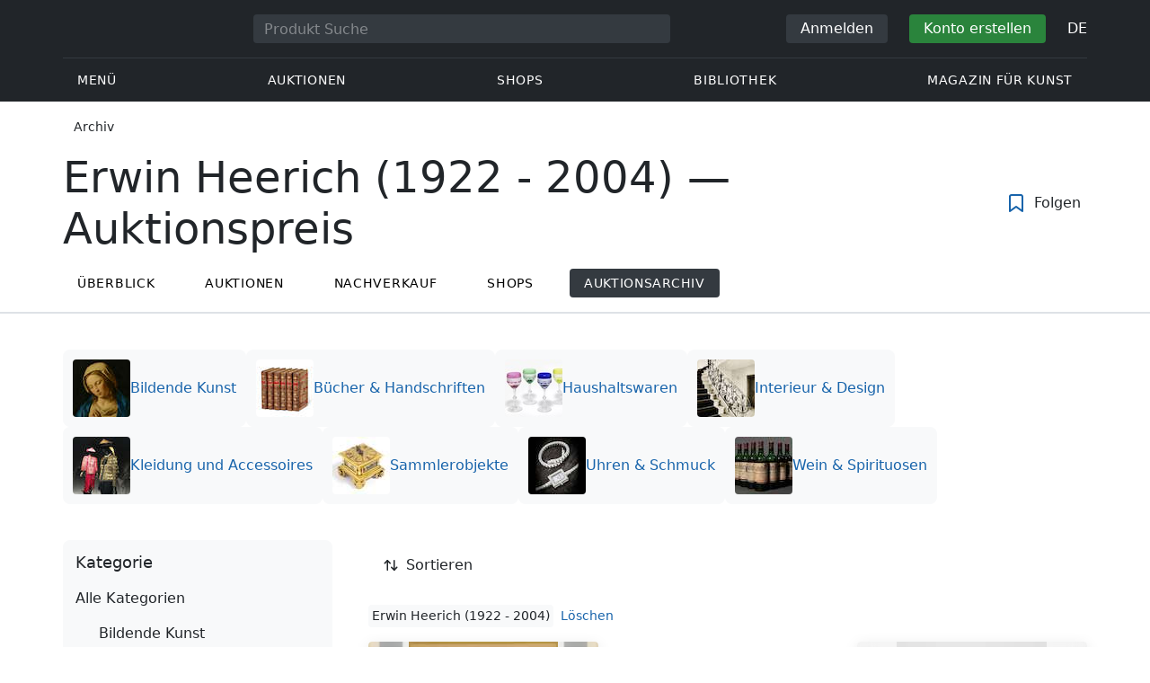

--- FILE ---
content_type: text/html; charset=UTF-8
request_url: https://veryimportantlot.com/de/auction-wiki/author/author-erwin-heerich-1922-2004
body_size: 32918
content:
<!doctype html><html lang="de"><head><meta charset="UTF-8"><meta name="viewport" content="initial-scale=1.0, width=device-width"><meta name="csrf-param" content="_csrf-frontend"><meta name="csrf-token" content="P7YKuGXsYiI_Xegij56eFd2NjZ37ocnmYNi7OwkubVl2hnv8KYsnUw5trRTN_cdGsb_lzczkvoxWguNIWX8uGw=="><script type="3308e507e73ae274eebe0e49-text/javascript">(function(w,d,s,l,i){w[l]=w[l]||[];w[l].push({'gtm.start':
new Date().getTime(),event:'gtm.js'});var f=d.getElementsByTagName(s)[0],
j=d.createElement(s),dl=l!='dataLayer'?'&l='+l:'';j.async=true;j.src=
'https://www.googletagmanager.com/gtm.js?id='+i+dl;f.parentNode.insertBefore(j,f);
})(window,document,'script','dataLayer','GTM-WDFV7Q3');</script><title>Erwin Heerich (1922 - 2004) | Auktionspreis | VeryImportantLot</title><meta name="cid" content="product-index"><meta name="description" content="Sehen Sie sich Erwin Heerich (1922 - 2004) in unserem Auktionsarchiv an. Finden Sie nützliche Informationen über Erwin Heerich (1922 - 2004): Verkaufspreis, Bilder."><meta name="keywords" content="Erwin Heerich (1922 - 2004) | Auktionspreis | VeryImportantLot"><link href="https://veryimportantlot.com/de/auction-wiki/author/author-erwin-heerich-1922-2004" rel="canonical"><link href="https://veryimportantlot.com/fr/auction-wiki/author/author-erwin-heerich-1922-2004" rel="alternate" hreflang="fr"><link href="https://veryimportantlot.com/de/auction-wiki/author/author-erwin-heerich-1922-2004" rel="alternate" hreflang="de"><link href="https://veryimportantlot.com/en/auction-wiki/author/author-erwin-heerich-1922-2004" rel="alternate" hreflang="en"><link href="https://veryimportantlot.com/ru/auction-wiki/author/author-erwin-heerich-1922-2004" rel="alternate" hreflang="ru"><link href="/css/lib/autoComplete.css?v=1707818741" rel="stylesheet"><link href="/assets/719364a0/css/bootstrap.min.css?v=1725611028" rel="stylesheet"><link href="/assets/8b1028a4/css/select2.min.css?v=1725611028" rel="stylesheet"><link href="/css/bootstrap-custom/bootstrap-custom.css?v=1623742107" rel="stylesheet preload" as="style"><link href="/css/bootstrap-datetimepicker.min.css?v=1623742107" rel="stylesheet preload" as="style"><link href="/css/bootstrap-custom/bootstrap-datetimepicker.min.css?v=1707818741" rel="stylesheet preload" as="style"><link href="/css/jquery.fancybox.min.css?v=1623742107" rel="stylesheet preload" as="style"><link href="/css/simplebar.css?v=1623742107" rel="stylesheet preload" as="style"><link href="/css/font-awesome.css?v=1623742107" rel="stylesheet preload" as="style"><link href="/css/grid.css?v=1623742107" rel="stylesheet preload" as="style"><link href="/css/slick.css?v=1623742107" rel="stylesheet preload" as="style"><link href="/css/components/variables.css?v=1710516691" rel="stylesheet preload" as="style"><link href="/css/components/buttons.css?v=1721304205" rel="stylesheet preload" as="style"><link href="/css/components/auction-badge.css?v=1710328710" rel="stylesheet preload" as="style"><link href="/css/style.css?v=1723646170" rel="stylesheet preload" as="style"><link href="/css/legacy.css?v=1721304205" rel="stylesheet preload" as="style"><link href="/css/redesign.css?v=1721304205" rel="stylesheet preload" as="style"><link href="/css/components/auth-modal.css?v=1707818741" rel="stylesheet preload" as="style"><link href="/css/my.css?v=1750788560" rel="stylesheet preload" as="style"><link href="/css/table.css?v=1707818840" rel="stylesheet preload" as="style"><link href="/css/calendar.css?v=1623742107" rel="stylesheet preload" as="style"><link href="/mask_resource/css/intlTelInput.css?v=1707818741" rel="stylesheet preload" as="style"><link href="/css/cookieconsent.min.css?v=1707818741" rel="stylesheet preload" as="style"><link href="/css/lib/nouislider.min.css?v=1707818741" rel="stylesheet preload" as="style"><link href="/css/components/forms.css?v=1723646170" rel="stylesheet preload" as="style"><link href="/css/components/filter.css?v=1707818741" rel="stylesheet preload" as="style"><link href="/css/components/prdct.css?v=1707818741" rel="stylesheet"><link href="/css/components/desc-tip.css?v=1707818741" rel="stylesheet"><link href="/css/components/paginator.css?v=1707818741" rel="stylesheet"><link href="/css/components/breadcrumbs.css?v=1707818741" rel="stylesheet preload" as="style"><link href="/css/components/page-top.css?v=1707818741" rel="stylesheet"><link href="/css/components/notifications.css?v=1707818741" rel="stylesheet preload" as="style"><link rel="apple-touch-icon" sizes="180x180" href="/apple-touch-icon.png"><link rel="icon" type="image/png" href="/favicon-32x32.png" sizes="32x32"><link rel="icon" type="image/png" href="/favicon-16x16.png" sizes="16x16"><link rel="manifest" href="/manifest.json"><link rel="mask-icon" href="/safari-pinned-tab.svg" color="#333333"><meta name="theme-color" content="#ffffff"><script type="3308e507e73ae274eebe0e49-text/javascript">window.yaContextCb = window.yaContextCb || []</script><script async src="https://securepubads.g.doubleclick.net/tag/js/gpt.js" type="3308e507e73ae274eebe0e49-text/javascript"></script><script type="3308e507e73ae274eebe0e49-text/javascript">
window.googletag = window.googletag || {cmd: []};
let adSlots = [];
let adSlotsNews = [];
let adSlotsNewsSimilar = [];
let adSlotsSide = [];
let adSlotsProfile = [];
let overviewPage = [];
let productPage = [];//auction-wiki
let photostockPage = [];
googletag.cmd.push(function() {
productPage[0] = googletag.defineSlot('/22542941880/Product_List*Position_1', [[240, 400], [280, 400], [250, 400], [250, 500], [300, 500]], 'div-gpt-ad-1655981309192-0').addService(googletag.pubads());
googletag.pubads().enableSingleRequest();
googletag.enableServices();
});
</script></head><body class="body_product_index chrome saf is_not_authed" data-lang="de"><noscript><iframe src="https://www.googletagmanager.com/ns.html?id=GTM-WDFV7Q3"
height="0" width="0" style="display:none;visibility:hidden"></iframe></noscript> <script type="3308e507e73ae274eebe0e49-text/javascript">
function downloadJSAtOnload() {
var element = document.createElement("script");
element.src = "https://pagead2.googlesyndication.com/pagead/js/adsbygoogle.js";
document.body.appendChild(element);
}
if (window.addEventListener)
window.addEventListener("load", downloadJSAtOnload, false);
else if (window.attachEvent)
window.attachEvent("onload", downloadJSAtOnload);
else window.onload = downloadJSAtOnload;
</script><script type="3308e507e73ae274eebe0e49-text/javascript">var tVar=[];tVar['This field is required']='Dieses Feld wird benötigt';tVar['Email is invalid']='Email is invalid';tVar['Phone is invalid']='Telefon ist ungültig';</script><header class="header"><div class="container"><div class="row"><div class="col-md-12"><div class="header__top"><a class="header__logo" href="/"><img class="header__logo__img header__logo__img_dsktp lazy" data-src="/img/logo.svg" width="106" height="32" alt="Very Important Lot"><img class="header__logo__img lazy" data-src="/img/logo-mob.svg" width="32" height="32" alt="Very Important Lot"></a><form id="global_search2" class="header__search" action="/search" method="get"><div class="header__search__inner"><label class="header__search__label" for="headerNavSearch">Produkt Suche</label><input class="header__search__input" type="text" placeholder="Produkt Suche" aria-describedby="basic-addon2" id="searchTextGlobal2" name="search_text" data-lang="de"><button class="header__search__btn" type="submit" aria-label="Искать"><i data-feather="search"></i></button></div></form><div class="header__actions header__actions_mob"><button class="header__actions__btn header__actions__btn_search" type="button" aria-label="Search" data-mobSearchTrigger><i data-feather="search"></i></button><button class="header__actions__btn header__actions__btn_menu" type="button" aria-label="Menu" data-mobMenuTrigger><i data-feather="menu"></i></button></div><div class="header__actions header__actions_desktop"><button class="header__btn header__btn_signin" type="button" data-toggle="modal" data-target="#authModal" data-toggle_tab="#nav-signin">Anmelden</button><button class="header__btn header__btn_signup" type="button" data-toggle="modal" data-target="#authModal" data-toggle_tab="#nav-signup">Konto erstellen</button><div class="dropdown header__lang"><button class="header__lang__btn" type="button" id="languageSelect" data-toggle="dropdown" aria-haspopup="true" aria-expanded="false" aria-label="Language"><span class="header__lang__btn__current">DE</span> <i data-feather="chevron-down"></i></button><ul class="dropdown-menu dropdown-menu-right" aria-labelledby="languageSelect"><li><a class="dropdown-item" href="/en/auction-wiki/author/author-erwin-heerich-1922-2004">EN</a></li><li><a class="dropdown-item" href="/de/auction-wiki/author/author-erwin-heerich-1922-2004">DE</a></li><li><a class="dropdown-item" href="/fr/auction-wiki/author/author-erwin-heerich-1922-2004">FR</a></li><li><a class="dropdown-item" href="/ru/auction-wiki/author/author-erwin-heerich-1922-2004">RU</a></li></ul></div></div></div><nav class="header__bottom"><ul class="header__nav"><li class="header__nav__item dropdown header__nav__item_menu "><button class="header__nav__btn" type="button" id="mMenu1" data-toggle="dropdown" aria-haspopup="true" data-display="static" aria-expanded="false" data-offset="0,14" data-desktopSMenuToggle><i data-feather="menu"></i> Menü </button><div class="dropdown-menu header__desktop-dropdown" aria-labelledby="mMenu1"><div class="header__desktop-dropdown__arrow" data-desktopSTriangle></div><button class="header__desktop-dropdown__close" type="button" data-sMenuClose><i data-feather="x"></i></button><div class="row"><div class="col-md-3"><div class="header__desktop-dropdown__title">Hauptkategorien</div><div class="header__desktop-dropdown__list__item"><a class="header__desktop-dropdown__link" href="/de/overview/category/fine-art">Bildende Kunst</a></div><div class="header__desktop-dropdown__list__item"><a class="header__desktop-dropdown__link" href="/de/overview/category/interior-design">Interieur & Design</a></div><div class="header__desktop-dropdown__list__item"><a class="header__desktop-dropdown__link" href="/de/overview/category/books-manuscripts">Bücher & Handschriften</a></div><div class="header__desktop-dropdown__list__item"><a class="header__desktop-dropdown__link" href="/de/overview/category/watches-jewelry">Uhren & Schmuck</a></div><div class="header__desktop-dropdown__list__item"><a class="header__desktop-dropdown__link" href="/de/overview/category/household-items">Haushaltswaren</a></div><div class="header__desktop-dropdown__list__item"><a class="header__desktop-dropdown__link" href="/de/overview/category/fashion-accessories">Kleidung und Accessoires</a></div><div class="header__desktop-dropdown__list__item"><a class="header__desktop-dropdown__link" href="/de/overview/category/wine-spirits">Wein & Spirituosen</a></div></div><div class="col-md-3"><div class="header__desktop-dropdown__title">Auktionen</div><div class="header__desktop-dropdown__list__item"><a class="header__desktop-dropdown__link" href="/de/home/auction">Übersichtsseite</a></div><div class="header__desktop-dropdown__list__item"><a class="header__desktop-dropdown__link" href="/de/auction/catalog-list">Alle Kataloge</a></div><div class="header__desktop-dropdown__list__item"><a class="header__desktop-dropdown__link" href="/de/auction">Alle Auktionslose</a></div><div class="header__desktop-dropdown__list__item"><a class="header__desktop-dropdown__link" href="/de/auction-post-sale">Nachverkauf</a></div><div class="header__desktop-dropdown__list__item header__desktop-dropdown__list__item_separator"></div><div class="header__desktop-dropdown__title">Auktionsarchiv</div><div class="header__desktop-dropdown__list__item"><a class="header__desktop-dropdown__link" href="/de/auction/catalog-past-list">Vergangene Auktionen</a></div><div class="header__desktop-dropdown__list__item"><a class="header__desktop-dropdown__link" href="/de/auction-wiki">Alle Auktionslose</a></div></div><div class="col-md-3"><div class="header__desktop-dropdown__title">Shops</div><div class="header__desktop-dropdown__list__item"><a class="header__desktop-dropdown__link" href="/de/market/category/pictorial-art">Malerei</a></div><div class="header__desktop-dropdown__list__item"><a class="header__desktop-dropdown__link" href="/de/market/category/graphics">Grafik</a></div></div><div class="col-md-3"><div class="header__desktop-dropdown__title">Nützliche Dienste</div><div class="header__desktop-dropdown__list__item"><a class="header__desktop-dropdown__link" href="/de/wiki/people">Bibliothek</a></div><div class="header__desktop-dropdown__list__item"><a class="header__desktop-dropdown__link" href="/de/news">Magazin für Kunst</a></div><div class="header__desktop-dropdown__list__item"><a class="header__desktop-dropdown__link" href="/de/auth/konstruktor/interior">2D Design für Ihr Interieur</a></div><div class="header__desktop-dropdown__list__item"><a class="header__desktop-dropdown__link" href="/de/auth/konstruktor/artist">2D Vorlagen</a></div><div class="header__desktop-dropdown__list__item"><a class="header__desktop-dropdown__link" href="/de/faq?show_menu=1">FAQ</a></div><div class="header__desktop-dropdown__list__item"><a class="header__desktop-dropdown__link" href="/de/home">Hauptseite</a></div></div></div></div></li><li class="header__nav__item dropdown header__nav__item_menu "><button class="header__nav__btn" type="button" id="mMenu5" data-toggle="dropdown" aria-haspopup="true" data-display="static" aria-expanded="false" data-offset="0,14" data-desktopSMenuToggle>
Auktionen </button><div class="dropdown-menu header__desktop-dropdown" aria-labelledby="mMenu5"><div class="header__desktop-dropdown__arrow" data-desktopSTriangle></div><button class="header__desktop-dropdown__close" type="button" data-sMenuClose><i data-feather="x"></i></button><div class="row"><div class="col-md-3"><div class="header__desktop-dropdown__title">Hauptbereiche</div><div class="header__desktop-dropdown__list__item"><a class="header__desktop-dropdown__link" href="/de/home/auction">Übersichtsseite</a></div><div class="header__desktop-dropdown__list__item"><a class="header__desktop-dropdown__link" href="/de/auction/catalog-list">Aktuelle Auktionen</a></div><div class="header__desktop-dropdown__list__item"><a class="header__desktop-dropdown__link" href="/de/auction-post-sale">Nachverkauf</a></div><div class="header__desktop-dropdown__list__item"><a class="header__desktop-dropdown__link" href="/de/auction/catalog-past-list">Vergangene Auktionen</a></div><div class="header__desktop-dropdown__list__item"><a class="header__desktop-dropdown__link" href="/de/faq/kupit-na-aukcione">FAQ</a></div><div class="header__desktop-dropdown__list__item header__desktop-dropdown__list__item_separator"></div><div class="header__desktop-dropdown__title"></div><div class="header__desktop-dropdown__title">Empfehlenswert</div><a class="faq__ad__item" href="/de/auction/bene-merenti-auktionen/cat-5002/overview"><picture><source data-srcset="/assets/image/picture_3724439/db4b3/lcu1lijzdajxypjvljbj46pv-jb0ql3dxxpmgdf3t73rmvgck4goyg0q0n0rn1705819691jpeg__fix_343_193.webp" type="image/webp"><source data-srcset="/assets/image/picture_3724439/2cacc/lcu1lijzdajxypjvljbj46pv-jb0ql3dxxpmgdf3t73rmvgck4goyg0q0n0rn1705819691jpeg__fix_343_193.jpeg" type="image/jpeg"><img class="faq__ad__img lazy" width="343" height="193"
data-src="/assets/image/picture_3724439/2cacc/lcu1lijzdajxypjvljbj46pv-jb0ql3dxxpmgdf3t73rmvgck4goyg0q0n0rn1705819691jpeg__fix_343_193.jpeg"
alt="Bene Merenti &bullet; 28.11.2025 10:00"
title="Bene Merenti &bullet; 28.11.2025 10:00" /></picture><div class="faq__ad__overlay"><div class="faq__ad__overlay__inner"><div class="faq__ad__label">Bene Merenti &bullet; 28.11.2025 10:00</div><h3 class="faq__ad__title">57. Auktion: Militaria & Antiquitäten</h3></div></div></a></div><div class="col-md-3"><div class="header__desktop-dropdown__title">Bildende Kunst</div><div class="header__desktop-dropdown__list__item"><a class="header__desktop-dropdown__link" href="/de/auction/category/paintings">Gemälde</a></div><div class="header__desktop-dropdown__list__item"><a class="header__desktop-dropdown__link" href="/de/auction/category/graphics">Grafik</a></div><div class="header__desktop-dropdown__list__item"><a class="header__desktop-dropdown__link" href="/de/auction/category/art-prints">Kunstdrucke</a></div><div class="header__desktop-dropdown__list__item"><a class="header__desktop-dropdown__link" href="/de/auction/category/photography">Fotografie</a></div><div class="header__desktop-dropdown__list__item"><a class="header__desktop-dropdown__link" href="/de/auction/category/sculptures">Skulpturen und plastische Kunst</a></div><div class="header__desktop-dropdown__list__item"><a class="header__desktop-dropdown__link" href="/de/auction/category/icons">Ikonen</a></div><div class="header__desktop-dropdown__list__item header__desktop-dropdown__list__item_separator"></div><div class="header__desktop-dropdown__title"></div><div class="header__desktop-dropdown__title">Interieur & Design</div><div class="header__desktop-dropdown__list__item"><a class="header__desktop-dropdown__link" href="/de/auction/category/interior-items">Dekorative Objekte</a></div><div class="header__desktop-dropdown__list__item"><a class="header__desktop-dropdown__link" href="/de/auction/category/furniture">Möbel</a></div><div class="header__desktop-dropdown__list__item"><a class="header__desktop-dropdown__link" href="/de/auction/category/lighting">Beleuchtung</a></div><div class="header__desktop-dropdown__list__item"><a class="header__desktop-dropdown__link" href="/de/auction/category/carpets-textiles">Teppiche & Textilien</a></div></div><div class="col-md-3"><div class="header__desktop-dropdown__title">Sammlerobjekte</div><div class="header__desktop-dropdown__list__item"><a class="header__desktop-dropdown__link" href="/de/auction/category/phaleristics">Auszeichnungen</a></div><div class="header__desktop-dropdown__list__item"><a class="header__desktop-dropdown__link" href="/de/auction/category/numismatics">Münzen</a></div><div class="header__desktop-dropdown__list__item"><a class="header__desktop-dropdown__link" href="/de/auction/category/military-items">Militaria</a></div><div class="header__desktop-dropdown__list__item"><a class="header__desktop-dropdown__link" href="/de/auction/category/ancient-art-and-excavations">Antike Kunst und Ausgrabungen</a></div><div class="header__desktop-dropdown__list__item"><a class="header__desktop-dropdown__link" href="/de/auction/category/toys-and-models">Spielzeug und Modelle</a></div><div class="header__desktop-dropdown__list__item"><a class="header__desktop-dropdown__link" href="/de/auction/category/historical-items">Historische Gegenstände</a></div><div class="header__desktop-dropdown__list__item"><a class="header__desktop-dropdown__link" href="/de/auction/category/memorabilia">Erinnerungsstücke</a></div><div class="header__desktop-dropdown__list__item"><a class="header__desktop-dropdown__link" href="/de/auction/category/objects-of-vertu">Vertu Objekte</a></div><div class="header__desktop-dropdown__list__item header__desktop-dropdown__list__item_separator"></div><div class="header__desktop-dropdown__title"></div><div class="header__desktop-dropdown__title">Beliebte Kategorien</div><div class="header__desktop-dropdown__list__item"><a class="header__desktop-dropdown__link" href="/de/auction/category/asian-products-and-art">Asiatische Kunst</a></div><div class="header__desktop-dropdown__list__item"><a class="header__desktop-dropdown__link" href="/de/auction/category/watches">Uhren</a></div><div class="header__desktop-dropdown__list__item"><a class="header__desktop-dropdown__link" href="/de/auction/category/jewellery">Schmuck</a></div><div class="header__desktop-dropdown__list__item"><a class="header__desktop-dropdown__link" href="/de/auction/category/books-manuscripts">Bücher & Handschriften</a></div></div><div class="col-md-3"><div class="header__desktop-dropdown__title">Beliebte Materialien</div><div class="header__desktop-dropdown__list__item"><a class="header__desktop-dropdown__link" href="/de/auction/material/bronze">Bronze</a></div><div class="header__desktop-dropdown__list__item"><a class="header__desktop-dropdown__link" href="/de/auction/category/porcelain-products">Porzellan</a></div><div class="header__desktop-dropdown__list__item"><a class="header__desktop-dropdown__link" href="/de/auction/category/silverware">Silber</a></div></div></div></div></li><li class="header__nav__item dropdown header__nav__item_menu "><button class="header__nav__btn" type="button" id="mMenu6" data-toggle="dropdown" aria-haspopup="true" data-display="static" aria-expanded="false" data-offset="0,14" data-desktopSMenuToggle>
Shops </button><div class="dropdown-menu header__desktop-dropdown" aria-labelledby="mMenu6"><div class="header__desktop-dropdown__arrow" data-desktopSTriangle></div><button class="header__desktop-dropdown__close" type="button" data-sMenuClose><i data-feather="x"></i></button><div class="row"><div class="col-md-3"><div class="header__desktop-dropdown__title">Bildende Kunst</div><div class="header__desktop-dropdown__list__item"><a class="header__desktop-dropdown__link" href="/de/market/category/paintings">Gemälde</a></div><div class="header__desktop-dropdown__list__item"><a class="header__desktop-dropdown__link" href="/de/market/category/drawings">Zeichnungen</a></div><div class="header__desktop-dropdown__list__item"><a class="header__desktop-dropdown__link" href="/de/market/category/graphics">Grafik</a></div><div class="header__desktop-dropdown__list__item"><a class="header__desktop-dropdown__link" href="/de/market/category/icons">Ikonen</a></div><div class="header__desktop-dropdown__list__item"><a class="header__desktop-dropdown__link" href="/de/market/category/photography">Fotografie</a></div><div class="header__desktop-dropdown__list__item"><a class="header__desktop-dropdown__link" href="/de/market/category/sculptures">Skulpturen und plastische Kunst</a></div><div class="header__desktop-dropdown__list__item"><a class="header__desktop-dropdown__link" href="/de/market/category/watches-jewelry">Uhren & Schmuck</a></div></div><div class="col-md-3"><div class="header__desktop-dropdown__title">Sammlerobjekte</div><div class="header__desktop-dropdown__list__item"><a class="header__desktop-dropdown__link" href="/de/market/category/phaleristics">Auszeichnungen</a></div><div class="header__desktop-dropdown__list__item"><a class="header__desktop-dropdown__link" href="/de/market/category/numismatics">Münzen</a></div><div class="header__desktop-dropdown__list__item"><a class="header__desktop-dropdown__link" href="/de/market/category/historical-items">Historische Gegenstände</a></div><div class="header__desktop-dropdown__list__item"><a class="header__desktop-dropdown__link" href="/de/market/category/memorabilia">Erinnerungsstücke</a></div><div class="header__desktop-dropdown__list__item"><a class="header__desktop-dropdown__link" href="/de/market/category/books-manuscripts">Bücher & Handschriften</a></div></div><div class="col-md-3"><div class="header__desktop-dropdown__title">Nach Stil</div><div class="header__desktop-dropdown__list__item"><a class="header__desktop-dropdown__link" href="/de/market/style/abstractionism">Abstrakt</a></div><div class="header__desktop-dropdown__list__item"><a class="header__desktop-dropdown__link" href="/de/market/genres/genres-figurative-art">Figurativ</a></div><div class="header__desktop-dropdown__list__item"><a class="header__desktop-dropdown__link" href="/de/market/style/art-style-surrealism">Surrealismus</a></div><div class="header__desktop-dropdown__list__item"><a class="header__desktop-dropdown__link" href="/de/market/style/art-style-pop-art">Pop Art</a></div><div class="header__desktop-dropdown__list__item"><a class="header__desktop-dropdown__link" href="/de/market/style/art-style-modern-art">Moderne Kunst</a></div><div class="header__desktop-dropdown__list__item"><a class="header__desktop-dropdown__link" href="/de/market/style/style-contemporary-art">Zeitgenössische Kunst</a></div></div><div class="col-md-3"><div class="header__desktop-dropdown__title">Für Partner</div><div class="header__desktop-dropdown__list__item"><a class="header__desktop-dropdown__link" href="/de/lp/artist">Für Schöpfer und Designer</a></div><div class="header__desktop-dropdown__list__item"><a class="header__desktop-dropdown__link" href="/de/lp/antiques-gallery">Für Verkäufer</a></div><div class="header__desktop-dropdown__list__item header__desktop-dropdown__list__item_separator"></div><div class="header__desktop-dropdown__title">Empfehlenswert</div></div></div></div></li><li class="header__nav__item dropdown header__nav__item_menu "><button class="header__nav__btn" type="button" id="mMenu8" data-toggle="dropdown" aria-haspopup="true" data-display="static" aria-expanded="false" data-offset="0,14" data-desktopSMenuToggle>
Bibliothek </button><div class="dropdown-menu header__desktop-dropdown" aria-labelledby="mMenu8"><div class="header__desktop-dropdown__arrow" data-desktopSTriangle></div><button class="header__desktop-dropdown__close" type="button" data-sMenuClose><i data-feather="x"></i></button><div class="row"><div class="col-md-3"><div class="header__desktop-dropdown__title">Allgemeine Listen</div><div class="header__desktop-dropdown__list__item"><a class="header__desktop-dropdown__link" href="/de/wiki/people">Berühmte Menschen</a></div><div class="header__desktop-dropdown__title"></div></div><div class="col-md-3"><div class="header__desktop-dropdown__title">Bildende Kunst</div><div class="header__desktop-dropdown__list__item"><a class="header__desktop-dropdown__link" href="/de/wiki/people/specialization/specialization-artist">Künstler</a></div><div class="header__desktop-dropdown__list__item"><a class="header__desktop-dropdown__link" href="/de/wiki/people/specialization/specialization-painter">Maler</a></div><div class="header__desktop-dropdown__list__item"><a class="header__desktop-dropdown__link" href="/de/wiki/people/specialization/specialization-graphic-artist">Grafiker</a></div><div class="header__desktop-dropdown__list__item"><a class="header__desktop-dropdown__link" href="/de/wiki/people/specialization/specialization-photographer">Fotografen</a></div><div class="header__desktop-dropdown__list__item"><a class="header__desktop-dropdown__link" href="/de/wiki/people/specialization/specialization-sculptor">Bildhauer</a></div><div class="header__desktop-dropdown__list__item header__desktop-dropdown__list__item_separator"></div><div class="header__desktop-dropdown__title"></div><div class="header__desktop-dropdown__title">Angewandte Kunst</div><div class="header__desktop-dropdown__list__item"><a class="header__desktop-dropdown__link" href="/de/wiki/people/specialization/specialization-jeweler">Juweliere</a></div><div class="header__desktop-dropdown__list__item"><a class="header__desktop-dropdown__link" href="/de/wiki/people/specialization/specialization-designer">Designer</a></div><div class="header__desktop-dropdown__list__item"><a class="header__desktop-dropdown__link" href="/de/wiki/people/specialization/specialization-furniture-maker">Möbelbauer</a></div></div><div class="col-md-3"><div class="header__desktop-dropdown__title">Beliebte Stilrichtungen</div><div class="header__desktop-dropdown__list__item"><a class="header__desktop-dropdown__link" href="/de/wiki/people/style/art-style-impressionism">Impressionisten</a></div><div class="header__desktop-dropdown__list__item"><a class="header__desktop-dropdown__link" href="/de/wiki/people/style/abstractionism">Abstraktionisten</a></div><div class="header__desktop-dropdown__list__item"><a class="header__desktop-dropdown__link" href="/de/wiki/people/style/art-style-cubism">Kubisten</a></div><div class="header__desktop-dropdown__list__item"><a class="header__desktop-dropdown__link" href="/de/wiki/people/style/art-style-expressionism">Expressionisten</a></div><div class="header__desktop-dropdown__list__item"><a class="header__desktop-dropdown__link" href="/de/wiki/people/style/style-old-masters">Alte Meister</a></div><div class="header__desktop-dropdown__list__item header__desktop-dropdown__list__item_separator"></div><div class="header__desktop-dropdown__title"></div><div class="header__desktop-dropdown__title">Populäre Genres</div><div class="header__desktop-dropdown__list__item"><a class="header__desktop-dropdown__link" href="/de/wiki/people/genres/landscape-painting">Landschaftsmaler</a></div><div class="header__desktop-dropdown__list__item"><a class="header__desktop-dropdown__link" href="/de/wiki/people/genres/portrait">Porträtisten</a></div><div class="header__desktop-dropdown__list__item"><a class="header__desktop-dropdown__link" href="/de/wiki/people/genres/animalistic">Animalisten</a></div></div><div class="col-md-3"><div class="header__desktop-dropdown__title">Kunstschulen</div><div class="header__desktop-dropdown__list__item"><a class="header__desktop-dropdown__link" href="/de/wiki/people/artistschool/artist-school-dusseldorf-school-of-painting">Düsseldorfer Schule</a></div><div class="header__desktop-dropdown__list__item"><a class="header__desktop-dropdown__link" href="/de/wiki/people/artistschool/barbizon-school">Barbizon Schule</a></div><div class="header__desktop-dropdown__list__item"><a class="header__desktop-dropdown__link" href="/de/wiki/people/artistschool/artist-school-school-of-paris">Pariser Schule</a></div><div class="header__desktop-dropdown__list__item"><a class="header__desktop-dropdown__link" href="/de/wiki/people/artistschool/artist-school-guild-of-saint-luke">Lukasgilde</a></div><div class="header__desktop-dropdown__list__item"><a class="header__desktop-dropdown__link" href="/de/wiki/people/artistschool/artist-school-flemish-school">Flämische Schule</a></div></div></div></div></li><li class="header__nav__item"><a class="header__nav__btn" href="/de/news">
Magazin für Kunst </a></li></ul></nav> </div></div></div><nav class="mob-menu" data-mobMenu><div class="mob-menu__nav"><ul class="mob-menu__nav__list active" id="mob-menu-main"><li class="mob-menu__nav__item"><a class="header__btn mob-menu__nav__link" href="#mob-menu-0" data-goToMenu="1" role="button">Menü <i data-feather="chevron-right"></i></a> </li><li class="mob-menu__nav__item"><a class="header__btn mob-menu__nav__link" href="#mob-menu-1" data-goToMenu="1" role="button">Auktionen <i data-feather="chevron-right"></i></a> </li><li class="mob-menu__nav__item"><a class="header__btn mob-menu__nav__link" href="#mob-menu-2" data-goToMenu="1" role="button">Shops <i data-feather="chevron-right"></i></a> </li><li class="mob-menu__nav__item"><a class="header__btn mob-menu__nav__link" href="#mob-menu-3" data-goToMenu="1" role="button">Bibliothek <i data-feather="chevron-right"></i></a> </li><li class="mob-menu__nav__item"><a class="header__btn mob-menu__nav__link" href="/de/news">
Magazin für Kunst </a></li></ul><ul id="mob-menu-0" class="mob-menu__nav__list"><li class="mob-menu__nav__item"><a class="header__btn mob-menu__nav__link back" href="#mob-menu-main" role="button" data-goToMenu><i data-feather="chevron-left"></i>
Menü </a></li><li class="mob-menu__nav__item mob-menu__nav__item_category">
Hauptkategorien </li><li class="mob-menu__nav__item"><a class="header__btn mob-menu__nav__link mob-menu__nav__link_inner" href="/de/overview/category/fine-art">Bildende Kunst</a></li><li class="mob-menu__nav__item"><a class="header__btn mob-menu__nav__link mob-menu__nav__link_inner" href="/de/overview/category/interior-design">Interieur & Design</a></li><li class="mob-menu__nav__item"><a class="header__btn mob-menu__nav__link mob-menu__nav__link_inner" href="/de/overview/category/books-manuscripts">Bücher & Handschriften</a></li><li class="mob-menu__nav__item"><a class="header__btn mob-menu__nav__link mob-menu__nav__link_inner" href="/de/overview/category/watches-jewelry">Uhren & Schmuck</a></li><li class="mob-menu__nav__item"><a class="header__btn mob-menu__nav__link mob-menu__nav__link_inner" href="/de/overview/category/household-items">Haushaltswaren</a></li><li class="mob-menu__nav__item"><a class="header__btn mob-menu__nav__link mob-menu__nav__link_inner" href="/de/overview/category/fashion-accessories">Kleidung und Accessoires</a></li><li class="mob-menu__nav__item"><a class="header__btn mob-menu__nav__link mob-menu__nav__link_inner" href="/de/overview/category/wine-spirits">Wein & Spirituosen</a></li><li class="mob-menu__nav__item mob-menu__nav__item_category">
Auktionen </li><li class="mob-menu__nav__item"><a class="header__btn mob-menu__nav__link mob-menu__nav__link_inner" href="/de/home/auction">Übersichtsseite</a></li><li class="mob-menu__nav__item"><a class="header__btn mob-menu__nav__link mob-menu__nav__link_inner" href="/de/auction/catalog-list">Alle Kataloge</a></li><li class="mob-menu__nav__item"><a class="header__btn mob-menu__nav__link mob-menu__nav__link_inner" href="/de/auction">Alle Auktionslose</a></li><li class="mob-menu__nav__item"><a class="header__btn mob-menu__nav__link mob-menu__nav__link_inner" href="/de/auction-post-sale">Nachverkauf</a></li><li class="mob-menu__nav__sep"></li><li class="mob-menu__nav__item mob-menu__nav__item_category">
Auktionsarchiv </li><li class="mob-menu__nav__item"><a class="header__btn mob-menu__nav__link mob-menu__nav__link_inner" href="/de/auction/catalog-past-list">Vergangene Auktionen</a></li><li class="mob-menu__nav__item"><a class="header__btn mob-menu__nav__link mob-menu__nav__link_inner" href="/de/auction-wiki">Alle Auktionslose</a></li><li class="mob-menu__nav__item mob-menu__nav__item_category">
Shops </li><li class="mob-menu__nav__item"><a class="header__btn mob-menu__nav__link mob-menu__nav__link_inner" href="/de/market/category/pictorial-art">Malerei</a></li><li class="mob-menu__nav__item"><a class="header__btn mob-menu__nav__link mob-menu__nav__link_inner" href="/de/market/category/graphics">Grafik</a></li><li class="mob-menu__nav__item mob-menu__nav__item_category">
Nützliche Dienste </li><li class="mob-menu__nav__item"><a class="header__btn mob-menu__nav__link mob-menu__nav__link_inner" href="/de/wiki/people">Bibliothek</a></li><li class="mob-menu__nav__item"><a class="header__btn mob-menu__nav__link mob-menu__nav__link_inner" href="/de/news">Magazin für Kunst</a></li><li class="mob-menu__nav__item"><a class="header__btn mob-menu__nav__link mob-menu__nav__link_inner" href="/de/auth/konstruktor/interior">2D Design für Ihr Interieur</a></li><li class="mob-menu__nav__item"><a class="header__btn mob-menu__nav__link mob-menu__nav__link_inner" href="/de/auth/konstruktor/artist">2D Vorlagen</a></li><li class="mob-menu__nav__item"><a class="header__btn mob-menu__nav__link mob-menu__nav__link_inner" href="/de/faq?show_menu=1">FAQ</a></li><li class="mob-menu__nav__item"><a class="header__btn mob-menu__nav__link mob-menu__nav__link_inner" href="/de/home">Hauptseite</a></li></ul><ul id="mob-menu-1" class="mob-menu__nav__list"><li class="mob-menu__nav__item"><a class="header__btn mob-menu__nav__link back" href="#mob-menu-main" role="button" data-goToMenu><i data-feather="chevron-left"></i>
Auktionen </a></li><li class="mob-menu__nav__item mob-menu__nav__item_category">
Hauptbereiche </li><li class="mob-menu__nav__item"><a class="header__btn mob-menu__nav__link mob-menu__nav__link_inner" href="/de/home/auction">Übersichtsseite</a></li><li class="mob-menu__nav__item"><a class="header__btn mob-menu__nav__link mob-menu__nav__link_inner" href="/de/auction/catalog-list">Aktuelle Auktionen</a></li><li class="mob-menu__nav__item"><a class="header__btn mob-menu__nav__link mob-menu__nav__link_inner" href="/de/auction-post-sale">Nachverkauf</a></li><li class="mob-menu__nav__item"><a class="header__btn mob-menu__nav__link mob-menu__nav__link_inner" href="/de/auction/catalog-past-list">Vergangene Auktionen</a></li><li class="mob-menu__nav__item"><a class="header__btn mob-menu__nav__link mob-menu__nav__link_inner" href="/de/faq/kupit-na-aukcione">FAQ</a></li><li class="mob-menu__nav__sep"></li><li class="mob-menu__nav__item mob-menu__nav__item_category"></li><li class="mob-menu__nav__item mob-menu__nav__item_category">
Empfehlenswert </li><li class="mob-menu__ad"><a class="faq__ad__item" href="/de/auction/bene-merenti-auktionen/cat-5002/overview"><picture><source data-srcset="/assets/image/picture_3724439/db4b3/lcu1lijzdajxypjvljbj46pv-jb0ql3dxxpmgdf3t73rmvgck4goyg0q0n0rn1705819691jpeg__fix_343_193.webp" type="image/webp"><source data-srcset="/assets/image/picture_3724439/2cacc/lcu1lijzdajxypjvljbj46pv-jb0ql3dxxpmgdf3t73rmvgck4goyg0q0n0rn1705819691jpeg__fix_343_193.jpeg" type="image/jpeg"><img class="faq__ad__img lazy" width="343" height="193"
data-src="/assets/image/picture_3724439/2cacc/lcu1lijzdajxypjvljbj46pv-jb0ql3dxxpmgdf3t73rmvgck4goyg0q0n0rn1705819691jpeg__fix_343_193.jpeg"
alt="Bene Merenti &bullet; 28.11.2025 10:00"
title="Bene Merenti &bullet; 28.11.2025 10:00" /></picture><div class="faq__ad__overlay"><div class="faq__ad__overlay__inner"><div class="faq__ad__label">Bene Merenti &bullet; 28.11.2025 10:00</div><h3 class="faq__ad__title">57. Auktion: Militaria & Antiquitäten</h3></div></div></a></li><li class="mob-menu__nav__item mob-menu__nav__item_category">
Bildende Kunst </li><li class="mob-menu__nav__item"><a class="header__btn mob-menu__nav__link mob-menu__nav__link_inner" href="/de/auction/category/paintings">Gemälde</a></li><li class="mob-menu__nav__item"><a class="header__btn mob-menu__nav__link mob-menu__nav__link_inner" href="/de/auction/category/graphics">Grafik</a></li><li class="mob-menu__nav__item"><a class="header__btn mob-menu__nav__link mob-menu__nav__link_inner" href="/de/auction/category/art-prints">Kunstdrucke</a></li><li class="mob-menu__nav__item"><a class="header__btn mob-menu__nav__link mob-menu__nav__link_inner" href="/de/auction/category/photography">Fotografie</a></li><li class="mob-menu__nav__item"><a class="header__btn mob-menu__nav__link mob-menu__nav__link_inner" href="/de/auction/category/sculptures">Skulpturen und plastische Kunst</a></li><li class="mob-menu__nav__item"><a class="header__btn mob-menu__nav__link mob-menu__nav__link_inner" href="/de/auction/category/icons">Ikonen</a></li><li class="mob-menu__nav__sep"></li><li class="mob-menu__nav__item mob-menu__nav__item_category"></li><li class="mob-menu__nav__item mob-menu__nav__item_category">
Interieur & Design </li><li class="mob-menu__nav__item"><a class="header__btn mob-menu__nav__link mob-menu__nav__link_inner" href="/de/auction/category/interior-items">Dekorative Objekte</a></li><li class="mob-menu__nav__item"><a class="header__btn mob-menu__nav__link mob-menu__nav__link_inner" href="/de/auction/category/furniture">Möbel</a></li><li class="mob-menu__nav__item"><a class="header__btn mob-menu__nav__link mob-menu__nav__link_inner" href="/de/auction/category/lighting">Beleuchtung</a></li><li class="mob-menu__nav__item"><a class="header__btn mob-menu__nav__link mob-menu__nav__link_inner" href="/de/auction/category/carpets-textiles">Teppiche & Textilien</a></li><li class="mob-menu__nav__item mob-menu__nav__item_category">
Sammlerobjekte </li><li class="mob-menu__nav__item"><a class="header__btn mob-menu__nav__link mob-menu__nav__link_inner" href="/de/auction/category/phaleristics">Auszeichnungen</a></li><li class="mob-menu__nav__item"><a class="header__btn mob-menu__nav__link mob-menu__nav__link_inner" href="/de/auction/category/numismatics">Münzen</a></li><li class="mob-menu__nav__item"><a class="header__btn mob-menu__nav__link mob-menu__nav__link_inner" href="/de/auction/category/military-items">Militaria</a></li><li class="mob-menu__nav__item"><a class="header__btn mob-menu__nav__link mob-menu__nav__link_inner" href="/de/auction/category/ancient-art-and-excavations">Antike Kunst und Ausgrabungen</a></li><li class="mob-menu__nav__item"><a class="header__btn mob-menu__nav__link mob-menu__nav__link_inner" href="/de/auction/category/toys-and-models">Spielzeug und Modelle</a></li><li class="mob-menu__nav__item"><a class="header__btn mob-menu__nav__link mob-menu__nav__link_inner" href="/de/auction/category/historical-items">Historische Gegenstände</a></li><li class="mob-menu__nav__item"><a class="header__btn mob-menu__nav__link mob-menu__nav__link_inner" href="/de/auction/category/memorabilia">Erinnerungsstücke</a></li><li class="mob-menu__nav__item"><a class="header__btn mob-menu__nav__link mob-menu__nav__link_inner" href="/de/auction/category/objects-of-vertu">Vertu Objekte</a></li><li class="mob-menu__nav__sep"></li><li class="mob-menu__nav__item mob-menu__nav__item_category"></li><li class="mob-menu__nav__item mob-menu__nav__item_category">
Beliebte Kategorien </li><li class="mob-menu__nav__item"><a class="header__btn mob-menu__nav__link mob-menu__nav__link_inner" href="/de/auction/category/asian-products-and-art">Asiatische Kunst</a></li><li class="mob-menu__nav__item"><a class="header__btn mob-menu__nav__link mob-menu__nav__link_inner" href="/de/auction/category/watches">Uhren</a></li><li class="mob-menu__nav__item"><a class="header__btn mob-menu__nav__link mob-menu__nav__link_inner" href="/de/auction/category/jewellery">Schmuck</a></li><li class="mob-menu__nav__item"><a class="header__btn mob-menu__nav__link mob-menu__nav__link_inner" href="/de/auction/category/books-manuscripts">Bücher & Handschriften</a></li><li class="mob-menu__nav__item mob-menu__nav__item_category">
Beliebte Materialien </li><li class="mob-menu__nav__item"><a class="header__btn mob-menu__nav__link mob-menu__nav__link_inner" href="/de/auction/material/bronze">Bronze</a></li><li class="mob-menu__nav__item"><a class="header__btn mob-menu__nav__link mob-menu__nav__link_inner" href="/de/auction/category/porcelain-products">Porzellan</a></li><li class="mob-menu__nav__item"><a class="header__btn mob-menu__nav__link mob-menu__nav__link_inner" href="/de/auction/category/silverware">Silber</a></li></ul><ul id="mob-menu-2" class="mob-menu__nav__list"><li class="mob-menu__nav__item"><a class="header__btn mob-menu__nav__link back" href="#mob-menu-main" role="button" data-goToMenu><i data-feather="chevron-left"></i>
Shops </a></li><li class="mob-menu__nav__item mob-menu__nav__item_category">
Bildende Kunst </li><li class="mob-menu__nav__item"><a class="header__btn mob-menu__nav__link mob-menu__nav__link_inner" href="/de/market/category/paintings">Gemälde</a></li><li class="mob-menu__nav__item"><a class="header__btn mob-menu__nav__link mob-menu__nav__link_inner" href="/de/market/category/drawings">Zeichnungen</a></li><li class="mob-menu__nav__item"><a class="header__btn mob-menu__nav__link mob-menu__nav__link_inner" href="/de/market/category/graphics">Grafik</a></li><li class="mob-menu__nav__item"><a class="header__btn mob-menu__nav__link mob-menu__nav__link_inner" href="/de/market/category/icons">Ikonen</a></li><li class="mob-menu__nav__item"><a class="header__btn mob-menu__nav__link mob-menu__nav__link_inner" href="/de/market/category/photography">Fotografie</a></li><li class="mob-menu__nav__item"><a class="header__btn mob-menu__nav__link mob-menu__nav__link_inner" href="/de/market/category/sculptures">Skulpturen und plastische Kunst</a></li><li class="mob-menu__nav__item"><a class="header__btn mob-menu__nav__link mob-menu__nav__link_inner" href="/de/market/category/watches-jewelry">Uhren & Schmuck</a></li><li class="mob-menu__nav__item mob-menu__nav__item_category">
Sammlerobjekte </li><li class="mob-menu__nav__item"><a class="header__btn mob-menu__nav__link mob-menu__nav__link_inner" href="/de/market/category/phaleristics">Auszeichnungen</a></li><li class="mob-menu__nav__item"><a class="header__btn mob-menu__nav__link mob-menu__nav__link_inner" href="/de/market/category/numismatics">Münzen</a></li><li class="mob-menu__nav__item"><a class="header__btn mob-menu__nav__link mob-menu__nav__link_inner" href="/de/market/category/historical-items">Historische Gegenstände</a></li><li class="mob-menu__nav__item"><a class="header__btn mob-menu__nav__link mob-menu__nav__link_inner" href="/de/market/category/memorabilia">Erinnerungsstücke</a></li><li class="mob-menu__nav__item"><a class="header__btn mob-menu__nav__link mob-menu__nav__link_inner" href="/de/market/category/books-manuscripts">Bücher & Handschriften</a></li><li class="mob-menu__nav__item mob-menu__nav__item_category">
Nach Stil </li><li class="mob-menu__nav__item"><a class="header__btn mob-menu__nav__link mob-menu__nav__link_inner" href="/de/market/style/abstractionism">Abstrakt</a></li><li class="mob-menu__nav__item"><a class="header__btn mob-menu__nav__link mob-menu__nav__link_inner" href="/de/market/genres/genres-figurative-art">Figurativ</a></li><li class="mob-menu__nav__item"><a class="header__btn mob-menu__nav__link mob-menu__nav__link_inner" href="/de/market/style/art-style-surrealism">Surrealismus</a></li><li class="mob-menu__nav__item"><a class="header__btn mob-menu__nav__link mob-menu__nav__link_inner" href="/de/market/style/art-style-pop-art">Pop Art</a></li><li class="mob-menu__nav__item"><a class="header__btn mob-menu__nav__link mob-menu__nav__link_inner" href="/de/market/style/art-style-modern-art">Moderne Kunst</a></li><li class="mob-menu__nav__item"><a class="header__btn mob-menu__nav__link mob-menu__nav__link_inner" href="/de/market/style/style-contemporary-art">Zeitgenössische Kunst</a></li><li class="mob-menu__nav__item mob-menu__nav__item_category">
Für Partner </li><li class="mob-menu__nav__item"><a class="header__btn mob-menu__nav__link mob-menu__nav__link_inner" href="/de/lp/artist">Für Schöpfer und Designer</a></li><li class="mob-menu__nav__item"><a class="header__btn mob-menu__nav__link mob-menu__nav__link_inner" href="/de/lp/antiques-gallery">Für Verkäufer</a></li><li class="mob-menu__nav__sep"></li><li class="mob-menu__nav__item mob-menu__nav__item_category">
Empfehlenswert </li></ul><ul id="mob-menu-3" class="mob-menu__nav__list"><li class="mob-menu__nav__item"><a class="header__btn mob-menu__nav__link back" href="#mob-menu-main" role="button" data-goToMenu><i data-feather="chevron-left"></i>
Bibliothek </a></li><li class="mob-menu__nav__item mob-menu__nav__item_category">
Allgemeine Listen </li><li class="mob-menu__nav__item"><a class="header__btn mob-menu__nav__link mob-menu__nav__link_inner" href="/de/wiki/people">Berühmte Menschen</a></li><li class="mob-menu__nav__item mob-menu__nav__item_category"></li><li class="mob-menu__nav__item mob-menu__nav__item_category">
Bildende Kunst </li><li class="mob-menu__nav__item"><a class="header__btn mob-menu__nav__link mob-menu__nav__link_inner" href="/de/wiki/people/specialization/specialization-artist">Künstler</a></li><li class="mob-menu__nav__item"><a class="header__btn mob-menu__nav__link mob-menu__nav__link_inner" href="/de/wiki/people/specialization/specialization-painter">Maler</a></li><li class="mob-menu__nav__item"><a class="header__btn mob-menu__nav__link mob-menu__nav__link_inner" href="/de/wiki/people/specialization/specialization-graphic-artist">Grafiker</a></li><li class="mob-menu__nav__item"><a class="header__btn mob-menu__nav__link mob-menu__nav__link_inner" href="/de/wiki/people/specialization/specialization-photographer">Fotografen</a></li><li class="mob-menu__nav__item"><a class="header__btn mob-menu__nav__link mob-menu__nav__link_inner" href="/de/wiki/people/specialization/specialization-sculptor">Bildhauer</a></li><li class="mob-menu__nav__sep"></li><li class="mob-menu__nav__item mob-menu__nav__item_category"></li><li class="mob-menu__nav__item mob-menu__nav__item_category">
Angewandte Kunst </li><li class="mob-menu__nav__item"><a class="header__btn mob-menu__nav__link mob-menu__nav__link_inner" href="/de/wiki/people/specialization/specialization-jeweler">Juweliere</a></li><li class="mob-menu__nav__item"><a class="header__btn mob-menu__nav__link mob-menu__nav__link_inner" href="/de/wiki/people/specialization/specialization-designer">Designer</a></li><li class="mob-menu__nav__item"><a class="header__btn mob-menu__nav__link mob-menu__nav__link_inner" href="/de/wiki/people/specialization/specialization-furniture-maker">Möbelbauer</a></li><li class="mob-menu__nav__item mob-menu__nav__item_category">
Beliebte Stilrichtungen </li><li class="mob-menu__nav__item"><a class="header__btn mob-menu__nav__link mob-menu__nav__link_inner" href="/de/wiki/people/style/art-style-impressionism">Impressionisten</a></li><li class="mob-menu__nav__item"><a class="header__btn mob-menu__nav__link mob-menu__nav__link_inner" href="/de/wiki/people/style/abstractionism">Abstraktionisten</a></li><li class="mob-menu__nav__item"><a class="header__btn mob-menu__nav__link mob-menu__nav__link_inner" href="/de/wiki/people/style/art-style-cubism">Kubisten</a></li><li class="mob-menu__nav__item"><a class="header__btn mob-menu__nav__link mob-menu__nav__link_inner" href="/de/wiki/people/style/art-style-expressionism">Expressionisten</a></li><li class="mob-menu__nav__item"><a class="header__btn mob-menu__nav__link mob-menu__nav__link_inner" href="/de/wiki/people/style/style-old-masters">Alte Meister</a></li><li class="mob-menu__nav__sep"></li><li class="mob-menu__nav__item mob-menu__nav__item_category"></li><li class="mob-menu__nav__item mob-menu__nav__item_category">
Populäre Genres </li><li class="mob-menu__nav__item"><a class="header__btn mob-menu__nav__link mob-menu__nav__link_inner" href="/de/wiki/people/genres/landscape-painting">Landschaftsmaler</a></li><li class="mob-menu__nav__item"><a class="header__btn mob-menu__nav__link mob-menu__nav__link_inner" href="/de/wiki/people/genres/portrait">Porträtisten</a></li><li class="mob-menu__nav__item"><a class="header__btn mob-menu__nav__link mob-menu__nav__link_inner" href="/de/wiki/people/genres/animalistic">Animalisten</a></li><li class="mob-menu__nav__item mob-menu__nav__item_category">
Kunstschulen </li><li class="mob-menu__nav__item"><a class="header__btn mob-menu__nav__link mob-menu__nav__link_inner" href="/de/wiki/people/artistschool/artist-school-dusseldorf-school-of-painting">Düsseldorfer Schule</a></li><li class="mob-menu__nav__item"><a class="header__btn mob-menu__nav__link mob-menu__nav__link_inner" href="/de/wiki/people/artistschool/barbizon-school">Barbizon Schule</a></li><li class="mob-menu__nav__item"><a class="header__btn mob-menu__nav__link mob-menu__nav__link_inner" href="/de/wiki/people/artistschool/artist-school-school-of-paris">Pariser Schule</a></li><li class="mob-menu__nav__item"><a class="header__btn mob-menu__nav__link mob-menu__nav__link_inner" href="/de/wiki/people/artistschool/artist-school-guild-of-saint-luke">Lukasgilde</a></li><li class="mob-menu__nav__item"><a class="header__btn mob-menu__nav__link mob-menu__nav__link_inner" href="/de/wiki/people/artistschool/artist-school-flemish-school">Flämische Schule</a></li></ul></div><div class="mob-menu__actions"><div class="mob-menu__auth"><button class="header__btn header__btn_signin" type="button" data-toggle="modal" data-target="#authModal" data-toggle_tab="#nav-signin">Anmelden</button><button class="header__btn header__btn_signup" type="button" data-toggle="modal" data-target="#authModal" data-toggle_tab="#nav-signup">Konto erstellen</button></div><ul class="mob-menu__lang"><li class="mob-menu__lang__item"><a class="header__btn mob-menu__lang__link" href="/en/auction-wiki/author/author-erwin-heerich-1922-2004">EN</a></li><li class="mob-menu__lang__item"><a class="header__btn mob-menu__lang__link active" href="/de/auction-wiki/author/author-erwin-heerich-1922-2004">DE</a></li><li class="mob-menu__lang__item"><a class="header__btn mob-menu__lang__link" href="/fr/auction-wiki/author/author-erwin-heerich-1922-2004">FR</a></li><li class="mob-menu__lang__item"><a class="header__btn mob-menu__lang__link" href="/ru/auction-wiki/author/author-erwin-heerich-1922-2004">RU</a></li></ul></div></nav><div class="mob-search" data-mobSearch><form id="global_search" class="header__search" action="/search" method="get"><div class="header__search__inner"><label class="header__search__label" for="headerSearch">Produkt Suche</label><input class="header__search__input" type="text" placeholder="Produkt Suche" aria-describedby="basic-addon2" id="searchTextGlobal" name="search_text" data-lang="de"><button class="header__search__btn" type="submit" aria-label="Искать"><i data-feather="search"></i></button></div></form> </div></header><div class="page_content"><div class="inner-page-content" style="min-height: 600px" ><div class="page-top"><div class="container"><div class="breadcrumbs breadcrumbs_dark"><ul class="breadcrumbs__list" itemscope itemtype="http://schema.org/BreadcrumbList"><li class="breadcrumbs__item" itemprop="itemListElement" itemscope itemtype="http://schema.org/ListItem"><a class="breadcrumbs__link" href="/" itemprop="item" aria-label="Startseite"><meta itemprop="name" content="Startseite"><i data-feather="home"></i><i data-feather="chevron-right"></i></a><meta itemprop="position" content="1"></li><li class="breadcrumbs__item" itemprop="itemListElement" itemscope itemtype="http://schema.org/ListItem"><a class="breadcrumbs__link" href="/de/auction-wiki" forceUrl noWrap itemprop="item"><span itemprop="name">Archiv</span></a><meta itemprop="position" content="2"></li></ul> </div><div class="page-top__header"><h1 class="page-top__title">Erwin Heerich (1922 - 2004) — Auktionspreis</h1><button onclick="if (!window.__cfRLUnblockHandlers) return false; CCore.tagSubscribe(22737, 'tag', this)" class="page-top__btn show-login" type="button" data-sub="Folgen" data-unsub="Abbestellen" data-msg="Erstellen Sie eine Suche nach den Schlüsselwörtern und erhalten Sie zeitnahe Informationen zu den Produkten, an denen Sie interessiert sind" data-unsub-msg="Möchten Sie wirklich abbestellen?" data-tippy-content="Benachrichtigen, wenn für diesen Suchparameter neue Produkte erscheinen." aria-label="Folgen" data-search_text="Erwin Heerich (1922 - 2004) — Auktionspreis" data-cf-modified-3308e507e73ae274eebe0e49-=""><svg xmlns="http://www.w3.org/2000/svg" width="24" height="24" viewBox="0 0 24 24" fill="none" stroke="currentColor" stroke-width="2" stroke-linecap="round" stroke-linejoin="round" class="feather feather-bookmark"><path d="M19 21l-7-5-7 5V5a2 2 0 0 1 2-2h10a2 2 0 0 1 2 2z"></path></svg><span class="page-top__btn__text">Folgen</span></button></div></div><div class="sections-nav"><div class="container"><div class="row"><div class="col-md-12"><nav class="header__bottom header__bottom_scroll header__bottom_nav"><ul class="header__nav"><li class="header__nav__item "><a class="header__nav__btn" href="/de/overview/author/author-erwin-heerich-1922-2004">Überblick</a></li><li class="header__nav__item "><a class="header__nav__btn" href="/de/auction/author/author-erwin-heerich-1922-2004">Auktionen</a></li><li class="header__nav__item "><a class="header__nav__btn" href="/de/auction-post-sale/author/author-erwin-heerich-1922-2004">Nachverkauf</a></li><li class="header__nav__item "><a class="header__nav__btn" href="/de/market/author/author-erwin-heerich-1922-2004">Shops</a></li><li class="header__nav__item active"><a class="header__nav__btn" href="/de/auction-wiki/author/author-erwin-heerich-1922-2004">Auktionsarchiv</a></li></ul></nav></div></div></div></div></div><div class="container"><nav class="filter-categories"><a class="selectCat filter__cat__btn filter__cat__btn_back filter-categories__link " href="#"
data-slug="fine-art"
><img class="filter-categories__img" src="https://veryimportantlot.com/uploads/lot-category/65788a246701c739834_1702398500phpl6TYad.jpeg" srcset="https://veryimportantlot.com/uploads/lot-category/65788a246701c739834_1702398500phpl6TYad.jpeg 1x, https://veryimportantlot.com/uploads/lot-category/65788a246701c739834_1702398500phpl6TYad.jpeg 2x" width="64" height="64" alt="" loading="lazy"><span class="filter-categories__text">
Bildende Kunst </span></a><a class="selectCat filter__cat__btn filter__cat__btn_back filter-categories__link " href="#"
data-slug="books-manuscripts"
><img class="filter-categories__img" src="https://veryimportantlot.com/uploads/lot-category/65883f95f2693600996_1703427989phpLgIgNS.jpeg" srcset="https://veryimportantlot.com/uploads/lot-category/65883f95f2693600996_1703427989phpLgIgNS.jpeg 1x, https://veryimportantlot.com/uploads/lot-category/65883f95f2693600996_1703427989phpLgIgNS.jpeg 2x" width="64" height="64" alt="" loading="lazy"><span class="filter-categories__text">
Bücher & Handschriften </span></a><a class="selectCat filter__cat__btn filter__cat__btn_back filter-categories__link " href="#"
data-slug="household-items"
><img class="filter-categories__img" src="https://veryimportantlot.com/uploads/lot-category/657a89cc13310912632_1702529484phpY5s8bt.jpeg" srcset="https://veryimportantlot.com/uploads/lot-category/657a89cc13310912632_1702529484phpY5s8bt.jpeg 1x, https://veryimportantlot.com/uploads/lot-category/657a89cc13310912632_1702529484phpY5s8bt.jpeg 2x" width="64" height="64" alt="" loading="lazy"><span class="filter-categories__text">
Haushaltswaren </span></a><a class="selectCat filter__cat__btn filter__cat__btn_back filter-categories__link " href="#"
data-slug="interior-design"
><img class="filter-categories__img" src="https://veryimportantlot.com/uploads/lot-category/6578766b666e4996577_1702393451phpl6Smcr.jpeg" srcset="https://veryimportantlot.com/uploads/lot-category/6578766b666e4996577_1702393451phpl6Smcr.jpeg 1x, https://veryimportantlot.com/uploads/lot-category/6578766b666e4996577_1702393451phpl6Smcr.jpeg 2x" width="64" height="64" alt="" loading="lazy"><span class="filter-categories__text">
Interieur & Design </span></a><a class="selectCat filter__cat__btn filter__cat__btn_back filter-categories__link " href="#"
data-slug="fashion-accessories"
><img class="filter-categories__img" src="https://veryimportantlot.com/uploads/lot-category/657ada662e5da289665_1702550118phpuXFR2g.jpeg" srcset="https://veryimportantlot.com/uploads/lot-category/657ada662e5da289665_1702550118phpuXFR2g.jpeg 1x, https://veryimportantlot.com/uploads/lot-category/657ada662e5da289665_1702550118phpuXFR2g.jpeg 2x" width="64" height="64" alt="" loading="lazy"><span class="filter-categories__text">
Kleidung und Accessoires </span></a><a class="selectCat filter__cat__btn filter__cat__btn_back filter-categories__link " href="#"
data-slug="collectibles"
><img class="filter-categories__img" src="https://veryimportantlot.com/uploads/lot-category/657877410931b860749_1702393665phpXzrAEp.jpeg" srcset="https://veryimportantlot.com/uploads/lot-category/657877410931b860749_1702393665phpXzrAEp.jpeg 1x, https://veryimportantlot.com/uploads/lot-category/657877410931b860749_1702393665phpXzrAEp.jpeg 2x" width="64" height="64" alt="" loading="lazy"><span class="filter-categories__text">
Sammlerobjekte </span></a><a class="selectCat filter__cat__btn filter__cat__btn_back filter-categories__link " href="#"
data-slug="watches-jewelry"
><img class="filter-categories__img" src="https://veryimportantlot.com/uploads/lot-category/657ae37a83dc5892340_1702552442phpBmgOLq.jpeg" srcset="https://veryimportantlot.com/uploads/lot-category/657ae37a83dc5892340_1702552442phpBmgOLq.jpeg 1x, https://veryimportantlot.com/uploads/lot-category/657ae37a83dc5892340_1702552442phpBmgOLq.jpeg 2x" width="64" height="64" alt="" loading="lazy"><span class="filter-categories__text">
Uhren & Schmuck </span></a><a class="selectCat filter__cat__btn filter__cat__btn_back filter-categories__link " href="#"
data-slug="wine-spirits"
><img class="filter-categories__img" src="https://veryimportantlot.com/uploads/lot-category/657a8b2e5e4f1234471_1702529838phphIQfHF.jpeg" srcset="https://veryimportantlot.com/uploads/lot-category/657a8b2e5e4f1234471_1702529838phphIQfHF.jpeg 1x, https://veryimportantlot.com/uploads/lot-category/657a8b2e5e4f1234471_1702529838phphIQfHF.jpeg 2x" width="64" height="64" alt="" loading="lazy"><span class="filter-categories__text">
Wein & Spirituosen </span></a></nav><div class="filter"><form id="filterFrm" action="/de/auction-wiki" method="get" autocomplete="off"> <div class="filter__container" data-filter_container><div class="filter__header"><button class="filter__back" type="button" aria-label="Back" data-filter_back><i data-feather="arrow-left"></i></button><div class="filter__title" data-filter_title="Filter und Sortierung">Filter und Sortierung</div><button class="filter__close" type="button" aria-label="Close" data-filter_close><i data-feather="x"></i></button></div><div class="filter__output__filters"><button class="filter__output__filters__item" type="button" data-sel="10_22737">
Erwin Heerich (1922 - 2004) <i data-feather="x"></i></button><button class="filter__output__filters__clear" type="button">Löschen</button></div><div class="filter__body"><div id="filtid1" class="filter__item active " data-filter_item><input id="selectedCategory" type="hidden" name="category" value=""><button class="filter__item__header" type="button" data-filter_trigger><span class="filter__item__title" data-filter_trigger_title>Kategorie</span><i data-feather="chevron-right"></i></button><div class="filter__item__body"><div class="filter__cat"><div class="filter__cat__lvl"><a id="allCategories" class="filter__cat__btn filter__cat__btn_back" href="#"><span class="filter__cat__btn__inner"><i data-feather="chevron-left"></i><span class="filter__cat__btn__title">Alle Kategorien</span></span></a><a href="#"
data-slug="fine-art"
class="selectCat filter__cat__btn " ><span class="filter__cat__btn__inner"><span class="filter__cat__btn__title">Bildende Kunst</span><i data-feather="chevron-right"></i></span></a><a href="#"
data-slug="books-manuscripts"
class="selectCat filter__cat__btn " ><span class="filter__cat__btn__inner"><span class="filter__cat__btn__title">Bücher & Handschriften</span><i data-feather="chevron-right"></i></span></a><a href="#"
data-slug="household-items"
class="selectCat filter__cat__btn " ><span class="filter__cat__btn__inner"><span class="filter__cat__btn__title">Haushaltswaren</span><i data-feather="chevron-right"></i></span></a><a href="#"
data-slug="interior-design"
class="selectCat filter__cat__btn " ><span class="filter__cat__btn__inner"><span class="filter__cat__btn__title">Interieur & Design</span><i data-feather="chevron-right"></i></span></a><a href="#"
data-slug="fashion-accessories"
class="selectCat filter__cat__btn " ><span class="filter__cat__btn__inner"><span class="filter__cat__btn__title">Kleidung und Accessoires</span><i data-feather="chevron-right"></i></span></a><a href="#"
data-slug="collectibles"
class="selectCat filter__cat__btn " ><span class="filter__cat__btn__inner"><span class="filter__cat__btn__title">Sammlerobjekte</span><i data-feather="chevron-right"></i></span></a><a href="#"
data-slug="watches-jewelry"
class="selectCat filter__cat__btn " ><span class="filter__cat__btn__inner"><span class="filter__cat__btn__title">Uhren & Schmuck</span><i data-feather="chevron-right"></i></span></a><a href="#"
data-slug="wine-spirits"
class="selectCat filter__cat__btn " ><span class="filter__cat__btn__inner"><span class="filter__cat__btn__title">Wein & Spirituosen</span><i data-feather="chevron-right"></i></span></a></div></div></div></div><div id="filtid4" class="filter__item active "
data-filter_item
data-search_type="auction-wiki"
data-catalog_id=""
data-gallery_id=""
data-filter_id="4"
><button class="filter__item__header" type="button" data-filter_trigger><span class="filter__item__title" data-filter_trigger_title>Material</span><i data-feather="chevron-right"></i></button><div class="filter__item__body" data-filter_item_body><div class="filter__input"><div class="filter__inner"><input id="search_f4" class="filter__text-input" type="text" placeholder="Suchen"></div></div><div class="filter__options scrollbar" data-options><div class="filter__input" data-option><div class="filter__input__inner"><input class="filter__input-checkbox" autocomplete="off" type="checkbox" id="f4_329"
name="material[]"
value="diamonds"
><label class="filter__input-label" for="f4_329" data-option_label >Diamanten</label></div></div><div class="filter__input" data-option><div class="filter__input__inner"><input class="filter__input-checkbox" autocomplete="off" type="checkbox" id="f4_183913"
name="material[]"
value="material-gold"
><label class="filter__input-label" for="f4_183913" data-option_label >Gold</label></div></div><div class="filter__input" data-option><div class="filter__input__inner"><input class="filter__input-checkbox" autocomplete="off" type="checkbox" id="f4_309"
name="material[]"
value="acrylic-glass"
><label class="filter__input-label" for="f4_309" data-option_label >Acrylglas</label></div></div><div class="filter__input" data-option><div class="filter__input__inner"><input class="filter__input-checkbox" autocomplete="off" type="checkbox" id="f4_184672"
name="material[]"
value="material-ceramic"
><label class="filter__input-label" for="f4_184672" data-option_label >Keramik</label></div></div><div class="filter__input" data-option><div class="filter__input__inner"><input class="filter__input-checkbox" autocomplete="off" type="checkbox" id="f4_268"
name="material[]"
value="plastic"
><label class="filter__input-label" for="f4_268" data-option_label >Kunststoff</label></div></div><div class="filter__input" data-option><div class="filter__input__inner"><input class="filter__input-checkbox" autocomplete="off" type="checkbox" id="f4_184642"
name="material[]"
value="material-wood"
><label class="filter__input-label" for="f4_184642" data-option_label >Naturholz</label></div></div><div class="filter__input" data-option><div class="filter__input__inner"><input class="filter__input-checkbox" autocomplete="off" type="checkbox" id="f4_184003"
name="material[]"
value="bronze"
><label class="filter__input-label" for="f4_184003" data-option_label >Bronze</label></div></div><div class="filter__input" data-option><div class="filter__input__inner"><input class="filter__input-checkbox" autocomplete="off" type="checkbox" id="f4_184713"
name="material[]"
value="material-porcelain"
><label class="filter__input-label" for="f4_184713" data-option_label >Porzellan</label></div></div><div class="filter__input" data-option><div class="filter__input__inner"><input class="filter__input-checkbox" autocomplete="off" type="checkbox" id="f4_241"
name="material[]"
value="paper"
><label class="filter__input-label" for="f4_241" data-option_label >Papier</label></div></div><div class="filter__input" data-option><div class="filter__input__inner"><input class="filter__input-checkbox" autocomplete="off" type="checkbox" id="f4_255"
name="material[]"
value="material-precious-stones"
><label class="filter__input-label" for="f4_255" data-option_label >Edelsteine</label></div></div><div class="filter__input" data-option><div class="filter__input__inner"><input class="filter__input-checkbox" autocomplete="off" type="checkbox" id="f4_257"
name="material[]"
value="steel"
><label class="filter__input-label" for="f4_257" data-option_label >Stahl</label></div></div><div class="filter__input" data-option><div class="filter__input__inner"><input class="filter__input-checkbox" autocomplete="off" type="checkbox" id="f4_183922"
name="material[]"
value="material-silver"
><label class="filter__input-label" for="f4_183922" data-option_label >Silber</label></div></div><div class="filter__input" data-option><div class="filter__input__inner"><input class="filter__input-checkbox" autocomplete="off" type="checkbox" id="f4_240"
name="material[]"
value="canvas"
><label class="filter__input-label" for="f4_240" data-option_label >Leinwand</label></div></div><div class="filter__input" data-option><div class="filter__input__inner"><input class="filter__input-checkbox" autocomplete="off" type="checkbox" id="f4_254"
name="material[]"
value="enamel"
><label class="filter__input-label" for="f4_254" data-option_label >Emaille</label></div></div><div class="filter__input" data-option><div class="filter__input__inner"><input class="filter__input-checkbox" autocomplete="off" type="checkbox" id="f4_295"
name="material[]"
value="stone"
><label class="filter__input-label" for="f4_295" data-option_label >Stein</label></div></div><div class="filter__input" data-option><div class="filter__input__inner"><input class="filter__input-checkbox" autocomplete="off" type="checkbox" id="f4_248"
name="material[]"
value="jade"
><label class="filter__input-label" for="f4_248" data-option_label >Jade</label></div></div><div class="filter__input" data-option><div class="filter__input__inner"><input class="filter__input-checkbox" autocomplete="off" type="checkbox" id="f4_184009"
name="material[]"
value="platinum"
><label class="filter__input-label" for="f4_184009" data-option_label >Platin</label></div></div><div class="filter__input" data-option><div class="filter__input__inner"><input class="filter__input-checkbox" autocomplete="off" type="checkbox" id="f4_246"
name="material[]"
value="glass"
><label class="filter__input-label" for="f4_246" data-option_label >Glas</label></div></div><div class="filter__input" data-option><div class="filter__input__inner"><input class="filter__input-checkbox" autocomplete="off" type="checkbox" id="f4_184006"
name="material[]"
value="sapphire"
><label class="filter__input-label" for="f4_184006" data-option_label >Saphir</label></div></div><div class="filter__input" data-option><div class="filter__input__inner"><input class="filter__input-checkbox" autocomplete="off" type="checkbox" id="f4_275"
name="material[]"
value="textile"
><label class="filter__input-label" for="f4_275" data-option_label >Textilien</label></div></div></div><div class="filter__footer"><button data-show-more-filter-tags
data-page="2"
class="filter__more-btn "
type="button">Mehr anzeigen</button></div></div></div><div id="filtid5" class="filter__item "
data-filter_item
data-search_type="auction-wiki"
data-catalog_id=""
data-gallery_id=""
data-filter_id="5"
><button class="filter__item__header" type="button" data-filter_trigger><span class="filter__item__title" data-filter_trigger_title>Technik</span><i data-feather="chevron-right"></i></button><div class="filter__item__body" data-filter_item_body><div class="filter__input"><div class="filter__inner"><input id="search_f5" class="filter__text-input" type="text" placeholder="Suchen"></div></div><div class="filter__options scrollbar" data-options><div class="filter__input" data-option><div class="filter__input__inner"><input class="filter__input-checkbox" autocomplete="off" type="checkbox" id="f3_14766"
name="technique[]"
value="technique-oil"
><label class="filter__input-label" for="f3_14766" data-option_label >Öl</label></div></div><div class="filter__input" data-option><div class="filter__input__inner"><input class="filter__input-checkbox" autocomplete="off" type="checkbox" id="f3_18705"
name="technique[]"
value="technique-oil-on-canvas"
><label class="filter__input-label" for="f3_18705" data-option_label >Öl auf Leinwand</label></div></div><div class="filter__input" data-option><div class="filter__input__inner"><input class="filter__input-checkbox" autocomplete="off" type="checkbox" id="f3_62592"
name="technique[]"
value="technique-metalwork"
><label class="filter__input-label" for="f3_62592" data-option_label >Metallkonstruktion</label></div></div><div class="filter__input" data-option><div class="filter__input__inner"><input class="filter__input-checkbox" autocomplete="off" type="checkbox" id="f3_22209"
name="technique[]"
value="technique-lithography"
><label class="filter__input-label" for="f3_22209" data-option_label >Lithografie</label></div></div><div class="filter__input" data-option><div class="filter__input__inner"><input class="filter__input-checkbox" autocomplete="off" type="checkbox" id="f3_64158"
name="technique[]"
value="technique-painted"
><label class="filter__input-label" for="f3_64158" data-option_label >Gemalt</label></div></div><div class="filter__input" data-option><div class="filter__input__inner"><input class="filter__input-checkbox" autocomplete="off" type="checkbox" id="f3_169491"
name="technique[]"
value="technique-screen-printing"
><label class="filter__input-label" for="f3_169491" data-option_label >Siebdruck</label></div></div><div class="filter__input" data-option><div class="filter__input__inner"><input class="filter__input-checkbox" autocomplete="off" type="checkbox" id="f3_185401"
name="technique[]"
value="technique-etching"
><label class="filter__input-label" for="f3_185401" data-option_label >Radierung</label></div></div><div class="filter__input" data-option><div class="filter__input__inner"><input class="filter__input-checkbox" autocomplete="off" type="checkbox" id="f3_190"
name="technique[]"
value="self-winding"
><label class="filter__input-label" for="f3_190" data-option_label >Automatikaufzug</label></div></div><div class="filter__input" data-option><div class="filter__input__inner"><input class="filter__input-checkbox" autocomplete="off" type="checkbox" id="f3_182"
name="technique[]"
value="technique-mechanical-movement"
><label class="filter__input-label" for="f3_182" data-option_label >Mechanisches Uhrwerk</label></div></div><div class="filter__input" data-option><div class="filter__input__inner"><input class="filter__input-checkbox" autocomplete="off" type="checkbox" id="f3_14765"
name="technique[]"
value="technique-acrylic"
><label class="filter__input-label" for="f3_14765" data-option_label >Acryl</label></div></div><div class="filter__input" data-option><div class="filter__input__inner"><input class="filter__input-checkbox" autocomplete="off" type="checkbox" id="f3_64101"
name="technique[]"
value="technique-pottery"
><label class="filter__input-label" for="f3_64101" data-option_label >Töpferei</label></div></div><div class="filter__input" data-option><div class="filter__input__inner"><input class="filter__input-checkbox" autocomplete="off" type="checkbox" id="f3_131"
name="technique[]"
value="technique-mixed-media"
><label class="filter__input-label" for="f3_131" data-option_label >Gemischte Technik</label></div></div><div class="filter__input" data-option><div class="filter__input__inner"><input class="filter__input-checkbox" autocomplete="off" type="checkbox" id="f3_114"
name="technique[]"
value="watercolor"
><label class="filter__input-label" for="f3_114" data-option_label >Aquarell</label></div></div><div class="filter__input" data-option><div class="filter__input__inner"><input class="filter__input-checkbox" autocomplete="off" type="checkbox" id="f3_189"
name="technique[]"
value="manual-winding"
><label class="filter__input-label" for="f3_189" data-option_label >Handaufzug</label></div></div><div class="filter__input" data-option><div class="filter__input__inner"><input class="filter__input-checkbox" autocomplete="off" type="checkbox" id="f3_123"
name="technique[]"
value="gouache"
><label class="filter__input-label" for="f3_123" data-option_label >Gouache</label></div></div><div class="filter__input" data-option><div class="filter__input__inner"><input class="filter__input-checkbox" autocomplete="off" type="checkbox" id="f3_184696"
name="technique[]"
value="technique-woodcut"
><label class="filter__input-label" for="f3_184696" data-option_label >Holzschnitt</label></div></div><div class="filter__input" data-option><div class="filter__input__inner"><input class="filter__input-checkbox" autocomplete="off" type="checkbox" id="f3_138"
name="technique[]"
value="pencil"
><label class="filter__input-label" for="f3_138" data-option_label >Bleistift</label></div></div><div class="filter__input" data-option><div class="filter__input__inner"><input class="filter__input-checkbox" autocomplete="off" type="checkbox" id="f3_183"
name="technique[]"
value="technique-quartz-movement"
><label class="filter__input-label" for="f3_183" data-option_label >Quarzwerk</label></div></div><div class="filter__input" data-option><div class="filter__input__inner"><input class="filter__input-checkbox" autocomplete="off" type="checkbox" id="f3_223"
name="technique[]"
value="gelatin-silver-print"
><label class="filter__input-label" for="f3_223" data-option_label >Silbergelatine-Druck</label></div></div><div class="filter__input" data-option><div class="filter__input__inner"><input class="filter__input-checkbox" autocomplete="off" type="checkbox" id="f3_20582"
name="technique[]"
value="technique-oil-on-panel"
><label class="filter__input-label" for="f3_20582" data-option_label >Öl auf Holz</label></div></div></div><div class="filter__footer"><button data-show-more-filter-tags
data-page="2"
class="filter__more-btn "
type="button">Mehr anzeigen</button></div></div></div><div id="filtid9" class="filter__item active "
data-filter_item
data-search_type="auction-wiki"
data-catalog_id=""
data-gallery_id=""
data-filter_id="9"
><button class="filter__item__header" type="button" data-filter_trigger><span class="filter__item__title" data-filter_trigger_title>Herkunftsort</span><i data-feather="chevron-right"></i></button><div class="filter__item__body" data-filter_item_body><div class="filter__input"><div class="filter__inner"><input id="search_f9" class="filter__text-input" type="text" placeholder="Suchen" data-options_search><script type="3308e507e73ae274eebe0e49-text/javascript">
langNames_filtid9 = [];
</script></div></div><div class="filter__options scrollbar" data-options><div class="filter__input" data-option><div class="filter__input__inner"><input class="filter__input-checkbox" autocomplete="off" type="checkbox" id="f8_168539"
name="country[]"
value="origin-europe"
><label class="filter__input-label" for="f8_168539" data-option_label >Europa</label></div><script type="3308e507e73ae274eebe0e49-text/javascript">
langNames_filtid9.push({"id":"f8_168539","data":["Europe","\u0415\u0432\u0440\u043e\u043f\u0430","Europe","Europe","Europa"]});
</script></div><div class="filter__input" data-option><div class="filter__input__inner"><input class="filter__input-checkbox" autocomplete="off" type="checkbox" id="f8_898"
name="country[]"
value="france"
><label class="filter__input-label" for="f8_898" data-option_label >Frankreich</label></div><script type="3308e507e73ae274eebe0e49-text/javascript">
langNames_filtid9.push({"id":"f8_898","data":["France","\u0424\u0440\u0430\u043d\u0446\u0438\u044f","France","France","Frankreich"]});
</script></div><div class="filter__input" data-option><div class="filter__input__inner"><input class="filter__input-checkbox" autocomplete="off" type="checkbox" id="f8_64091"
name="country[]"
value="country-western-europe"
><label class="filter__input-label" for="f8_64091" data-option_label >Westeuropa</label></div><script type="3308e507e73ae274eebe0e49-text/javascript">
langNames_filtid9.push({"id":"f8_64091","data":["Western Europe","\u0417\u0430\u043f\u0430\u0434\u043d\u0430\u044f \u0415\u0432\u0440\u043e\u043f\u0430","Europe de l'Ouest","Western Europe","Westeuropa"]});
</script></div><div class="filter__input" data-option><div class="filter__input__inner"><input class="filter__input-checkbox" autocomplete="off" type="checkbox" id="f8_168912"
name="country[]"
value="origin-asia"
><label class="filter__input-label" for="f8_168912" data-option_label >Asien</label></div><script type="3308e507e73ae274eebe0e49-text/javascript">
langNames_filtid9.push({"id":"f8_168912","data":["Asia","\u0410\u0437\u0438\u044f","Asie","Asia","Asien"]});
</script></div><div class="filter__input" data-option><div class="filter__input__inner"><input class="filter__input-checkbox" autocomplete="off" type="checkbox" id="f8_924"
name="country[]"
value="china"
><label class="filter__input-label" for="f8_924" data-option_label >China</label></div><script type="3308e507e73ae274eebe0e49-text/javascript">
langNames_filtid9.push({"id":"f8_924","data":["China","\u041a\u0438\u0442\u0430\u0439","Chine","China","China"]});
</script></div><div class="filter__input" data-option><div class="filter__input__inner"><input class="filter__input-checkbox" autocomplete="off" type="checkbox" id="f8_871"
name="country[]"
value="germany"
><label class="filter__input-label" for="f8_871" data-option_label >Deutschland</label></div><script type="3308e507e73ae274eebe0e49-text/javascript">
langNames_filtid9.push({"id":"f8_871","data":["Germany","\u0413\u0435\u0440\u043c\u0430\u043d\u0438\u044f","Allemagne","Germany","Deutschland"]});
</script></div><div class="filter__input" data-option><div class="filter__input__inner"><input class="filter__input-checkbox" autocomplete="off" type="checkbox" id="f8_869"
name="country[]"
value="united-kingdom"
><label class="filter__input-label" for="f8_869" data-option_label >Vereinigtes Königreich</label></div><script type="3308e507e73ae274eebe0e49-text/javascript">
langNames_filtid9.push({"id":"f8_869","data":["United Kingdom","\u0412\u0435\u043b\u0438\u043a\u043e\u0431\u0440\u0438\u0442\u0430\u043d\u0438\u044f","Royaume-Uni","United Kingdom","Vereinigtes K\u00f6nigreich"]});
</script></div><div class="filter__input" data-option><div class="filter__input__inner"><input class="filter__input-checkbox" autocomplete="off" type="checkbox" id="f8_1024"
name="country[]"
value="usa"
><label class="filter__input-label" for="f8_1024" data-option_label >Vereinigte Staaten</label></div><script type="3308e507e73ae274eebe0e49-text/javascript">
langNames_filtid9.push({"id":"f8_1024","data":["USA","\u0421\u0428\u0410","Etats-Unis","USA","Vereinigte Staaten"]});
</script></div><div class="filter__input" data-option><div class="filter__input__inner"><input class="filter__input-checkbox" autocomplete="off" type="checkbox" id="f8_63673"
name="country[]"
value="country-eastern-asia"
><label class="filter__input-label" for="f8_63673" data-option_label >Ostasien</label></div><script type="3308e507e73ae274eebe0e49-text/javascript">
langNames_filtid9.push({"id":"f8_63673","data":["Eastern Asia","\u0412\u043e\u0441\u0442\u043e\u0447\u043d\u0430\u044f \u0410\u0437\u0438\u044f","Asie de l'Est","Eastern Asia","Ostasien"]});
</script></div><div class="filter__input" data-option><div class="filter__input__inner"><input class="filter__input-checkbox" autocomplete="off" type="checkbox" id="f8_878"
name="country[]"
value="italy"
><label class="filter__input-label" for="f8_878" data-option_label >Italien</label></div><script type="3308e507e73ae274eebe0e49-text/javascript">
langNames_filtid9.push({"id":"f8_878","data":["Italy","\u0418\u0442\u0430\u043b\u0438\u044f","Italie","Italy","Italien"]});
</script></div><div class="filter__input" data-option><div class="filter__input__inner"><input class="filter__input-checkbox" autocomplete="off" type="checkbox" id="f8_31382"
name="country[]"
value="country-northern-europe"
><label class="filter__input-label" for="f8_31382" data-option_label >Nordeuropa</label></div><script type="3308e507e73ae274eebe0e49-text/javascript">
langNames_filtid9.push({"id":"f8_31382","data":["Northern Europe","\u0421\u0435\u0432\u0435\u0440\u043d\u0430\u044f \u0415\u0432\u0440\u043e\u043f\u0430","Europe du Nord","Northern Europe","Nordeuropa"]});
</script></div><div class="filter__input" data-option><div class="filter__input__inner"><input class="filter__input-checkbox" autocomplete="off" type="checkbox" id="f8_949"
name="country[]"
value="japan"
><label class="filter__input-label" for="f8_949" data-option_label >Japan</label></div><script type="3308e507e73ae274eebe0e49-text/javascript">
langNames_filtid9.push({"id":"f8_949","data":["Japan","\u042f\u043f\u043e\u043d\u0438\u044f","Japon","Japan","Japan"]});
</script></div><div class="filter__input" data-option><div class="filter__input__inner"><input class="filter__input-checkbox" autocomplete="off" type="checkbox" id="f8_103340"
name="country[]"
value="origin-world"
><label class="filter__input-label" for="f8_103340" data-option_label >Welt</label></div><script type="3308e507e73ae274eebe0e49-text/javascript">
langNames_filtid9.push({"id":"f8_103340","data":["Welt","\u041c\u0438\u0440","Monde","World","Welt"]});
</script></div><div class="filter__input" data-option><div class="filter__input__inner"><input class="filter__input-checkbox" autocomplete="off" type="checkbox" id="f8_913"
name="country[]"
value="india"
><label class="filter__input-label" for="f8_913" data-option_label >Indien</label></div><script type="3308e507e73ae274eebe0e49-text/javascript">
langNames_filtid9.push({"id":"f8_913","data":["India","\u0418\u043d\u0434\u0438\u044f","Inde","India","Indien"]});
</script></div><div class="filter__input" data-option><div class="filter__input__inner"><input class="filter__input-checkbox" autocomplete="off" type="checkbox" id="f8_877"
name="country[]"
value="spain"
><label class="filter__input-label" for="f8_877" data-option_label >Spanien</label></div><script type="3308e507e73ae274eebe0e49-text/javascript">
langNames_filtid9.push({"id":"f8_877","data":["Spain","\u0418\u0441\u043f\u0430\u043d\u0438\u044f","Espagne","Spain","Spanien"]});
</script></div><div class="filter__input" data-option><div class="filter__input__inner"><input class="filter__input-checkbox" autocomplete="off" type="checkbox" id="f8_1052"
name="country[]"
value="the-netherlands"
><label class="filter__input-label" for="f8_1052" data-option_label >Die Niederlande</label></div><script type="3308e507e73ae274eebe0e49-text/javascript">
langNames_filtid9.push({"id":"f8_1052","data":["The Netherlands","\u041d\u0438\u0434\u0435\u0440\u043b\u0430\u043d\u0434\u044b","Les Pays-Bas","The Netherlands","Die Niederlande"]});
</script></div><div class="filter__input" data-option><div class="filter__input__inner"><input class="filter__input-checkbox" autocomplete="off" type="checkbox" id="f8_890"
name="country[]"
value="russia"
><label class="filter__input-label" for="f8_890" data-option_label >Russland</label></div><script type="3308e507e73ae274eebe0e49-text/javascript">
langNames_filtid9.push({"id":"f8_890","data":["Russia","\u0420\u043e\u0441\u0441\u0438\u044f","Russie","Russia","Russland"]});
</script></div><div class="filter__input" data-option><div class="filter__input__inner"><input class="filter__input-checkbox" autocomplete="off" type="checkbox" id="f8_14045"
name="country[]"
value="country-england"
><label class="filter__input-label" for="f8_14045" data-option_label >England</label></div><script type="3308e507e73ae274eebe0e49-text/javascript">
langNames_filtid9.push({"id":"f8_14045","data":["England","\u0410\u043d\u0433\u043b\u0438\u044f","Angleterre","England","England"]});
</script></div><div class="filter__input" data-option><div class="filter__input__inner"><input class="filter__input-checkbox" autocomplete="off" type="checkbox" id="f8_902"
name="country[]"
value="switzerland"
><label class="filter__input-label" for="f8_902" data-option_label >Schweiz</label></div><script type="3308e507e73ae274eebe0e49-text/javascript">
langNames_filtid9.push({"id":"f8_902","data":["Switzerland","\u0428\u0432\u0435\u0439\u0446\u0430\u0440\u0438\u044f","Suisse","Switzerland","Schweiz"]});
</script></div><div class="filter__input" data-option><div class="filter__input__inner"><input class="filter__input-checkbox" autocomplete="off" type="checkbox" id="f8_865"
name="country[]"
value="belgium"
><label class="filter__input-label" for="f8_865" data-option_label >Belgien</label></div><script type="3308e507e73ae274eebe0e49-text/javascript">
langNames_filtid9.push({"id":"f8_865","data":["Belgium","\u0411\u0435\u043b\u044c\u0433\u0438\u044f","Belgique","Belgium","Belgien"]});
</script></div></div><div class="filter__footer"><button data-show-more-filter-tags
data-page="2"
class="filter__more-btn "
type="button">Mehr anzeigen</button></div></div></div><div id="filtid6" class="filter__item "
data-filter_item
data-search_type="auction-wiki"
data-catalog_id=""
data-gallery_id=""
data-filter_id="6"
><button class="filter__item__header" type="button" data-filter_trigger><span class="filter__item__title" data-filter_trigger_title>Historische Ära</span><i data-feather="chevron-right"></i></button><div class="filter__item__body" data-filter_item_body><div class="filter__input"><div class="filter__inner"><input id="search_f6" class="filter__text-input" type="text" placeholder="Suchen"></div></div><div class="filter__options scrollbar" data-options><div class="filter__input" data-option><div class="filter__input__inner"><input class="filter__input-checkbox" autocomplete="off" type="checkbox" id="f17_154561"
name="stylisticera[]"
value="historical-era-qing-dynasty"
><label class="filter__input-label" for="f17_154561" data-option_label >Qing-Dynastie</label></div></div><div class="filter__input" data-option><div class="filter__input__inner"><input class="filter__input-checkbox" autocomplete="off" type="checkbox" id="f17_164319"
name="stylisticera[]"
value="century-georgian-period"
><label class="filter__input-label" for="f17_164319" data-option_label >Georgianische Periode</label></div></div><div class="filter__input" data-option><div class="filter__input__inner"><input class="filter__input-checkbox" autocomplete="off" type="checkbox" id="f17_162242"
name="stylisticera[]"
value="historical-era-edo-period"
><label class="filter__input-label" for="f17_162242" data-option_label >Edo-Periode</label></div></div><div class="filter__input" data-option><div class="filter__input__inner"><input class="filter__input-checkbox" autocomplete="off" type="checkbox" id="f17_164248"
name="stylisticera[]"
value="historical-era-period-of-louis-xvi"
><label class="filter__input-label" for="f17_164248" data-option_label >Periode von Ludwig XVI.</label></div></div><div class="filter__input" data-option><div class="filter__input__inner"><input class="filter__input-checkbox" autocomplete="off" type="checkbox" id="f17_164236"
name="stylisticera[]"
value="historical-era-period-of-louis-xv"
><label class="filter__input-label" for="f17_164236" data-option_label >Periode von Ludwig XV.</label></div></div><div class="filter__input" data-option><div class="filter__input__inner"><input class="filter__input-checkbox" autocomplete="off" type="checkbox" id="f17_154560"
name="stylisticera[]"
value="historical-era-ming-dynasty"
><label class="filter__input-label" for="f17_154560" data-option_label >Ming-Dynastie</label></div></div><div class="filter__input" data-option><div class="filter__input__inner"><input class="filter__input-checkbox" autocomplete="off" type="checkbox" id="f17_154485"
name="stylisticera[]"
value="historical-era-qianlong-period"
><label class="filter__input-label" for="f17_154485" data-option_label >Qianlong-Periode</label></div></div><div class="filter__input" data-option><div class="filter__input__inner"><input class="filter__input-checkbox" autocomplete="off" type="checkbox" id="f17_161561"
name="stylisticera[]"
value="historical-era-kangxi-period"
><label class="filter__input-label" for="f17_161561" data-option_label >Kangxi-Periode</label></div></div><div class="filter__input" data-option><div class="filter__input__inner"><input class="filter__input-checkbox" autocomplete="off" type="checkbox" id="f17_165396"
name="stylisticera[]"
value="historical-era-antique-period"
><label class="filter__input-label" for="f17_165396" data-option_label >Antike Zeit</label></div></div><div class="filter__input" data-option><div class="filter__input__inner"><input class="filter__input-checkbox" autocomplete="off" type="checkbox" id="f17_154538"
name="stylisticera[]"
value="historical-era-song-dynasty"
><label class="filter__input-label" for="f17_154538" data-option_label >Song-Dynastie</label></div></div></div><div class="filter__footer"><button data-show-more-filter-tags
data-page="2"
class="filter__more-btn "
type="button">Mehr anzeigen</button></div></div></div><div id="filtid10" class="filter__item "
data-filter_item
data-search_type="auction-wiki"
data-catalog_id=""
data-gallery_id=""
data-filter_id="10"
><button class="filter__item__header" type="button" data-filter_trigger><span class="filter__item__title" data-filter_trigger_title>Kunst Stil</span><i data-feather="chevron-right"></i></button><div class="filter__item__body" data-filter_item_body><div class="filter__input"><div class="filter__inner"><input id="search_f10" class="filter__text-input" type="text" placeholder="Suchen"></div></div><div class="filter__options scrollbar" data-options><div class="filter__input" data-option><div class="filter__input__inner"><input class="filter__input-checkbox" autocomplete="off" type="checkbox" id="f5_169109"
name="style[]"
value="art-style-modern-art"
><label class="filter__input-label" for="f5_169109" data-option_label >Moderne Kunst</label></div></div><div class="filter__input" data-option><div class="filter__input__inner"><input class="filter__input-checkbox" autocomplete="off" type="checkbox" id="f5_451"
name="style[]"
value="style-contemporary-art"
><label class="filter__input-label" for="f5_451" data-option_label >Zeitgenössische Kunst</label></div></div><div class="filter__input" data-option><div class="filter__input__inner"><input class="filter__input-checkbox" autocomplete="off" type="checkbox" id="f5_168936"
name="style[]"
value="art-style-post-war-art"
><label class="filter__input-label" for="f5_168936" data-option_label >Nachkriegskunst</label></div></div><div class="filter__input" data-option><div class="filter__input__inner"><input class="filter__input-checkbox" autocomplete="off" type="checkbox" id="f5_169108"
name="style[]"
value="art-style-art-nouveau"
><label class="filter__input-label" for="f5_169108" data-option_label >Jugendstil</label></div></div><div class="filter__input" data-option><div class="filter__input__inner"><input class="filter__input-checkbox" autocomplete="off" type="checkbox" id="f5_428"
name="style[]"
value="vintage"
><label class="filter__input-label" for="f5_428" data-option_label >Vintage</label></div></div><div class="filter__input" data-option><div class="filter__input__inner"><input class="filter__input-checkbox" autocomplete="off" type="checkbox" id="f5_169666"
name="style[]"
value="style-old-masters"
><label class="filter__input-label" for="f5_169666" data-option_label >Alte Meister</label></div></div><div class="filter__input" data-option><div class="filter__input__inner"><input class="filter__input-checkbox" autocomplete="off" type="checkbox" id="f5_168963"
name="style[]"
value="art-style-impressionism"
><label class="filter__input-label" for="f5_168963" data-option_label >Impressionismus</label></div></div><div class="filter__input" data-option><div class="filter__input__inner"><input class="filter__input-checkbox" autocomplete="off" type="checkbox" id="f5_168975"
name="style[]"
value="art-style-art-deco"
><label class="filter__input-label" for="f5_168975" data-option_label >Art Deco</label></div></div><div class="filter__input" data-option><div class="filter__input__inner"><input class="filter__input-checkbox" autocomplete="off" type="checkbox" id="f5_169530"
name="style[]"
value="abstractionism"
><label class="filter__input-label" for="f5_169530" data-option_label >Abstrakte Kunst</label></div></div><div class="filter__input" data-option><div class="filter__input__inner"><input class="filter__input-checkbox" autocomplete="off" type="checkbox" id="f5_184715"
name="style[]"
value="art-style-ancient-art"
><label class="filter__input-label" for="f5_184715" data-option_label >Antike Kunst</label></div></div><div class="filter__input" data-option><div class="filter__input__inner"><input class="filter__input-checkbox" autocomplete="off" type="checkbox" id="f5_172620"
name="style[]"
value="classicism"
><label class="filter__input-label" for="f5_172620" data-option_label >Klassizismus</label></div></div><div class="filter__input" data-option><div class="filter__input__inner"><input class="filter__input-checkbox" autocomplete="off" type="checkbox" id="f5_168938"
name="style[]"
value="art-style-pop-art"
><label class="filter__input-label" for="f5_168938" data-option_label >Pop Art</label></div></div><div class="filter__input" data-option><div class="filter__input__inner"><input class="filter__input-checkbox" autocomplete="off" type="checkbox" id="f5_64389"
name="style[]"
value="style-pre-war"
><label class="filter__input-label" for="f5_64389" data-option_label >Vorkriegskunst</label></div></div><div class="filter__input" data-option><div class="filter__input__inner"><input class="filter__input-checkbox" autocomplete="off" type="checkbox" id="f5_26103"
name="style[]"
value="art-style-religious-art"
><label class="filter__input-label" for="f5_26103" data-option_label >Religiöse Kunst</label></div></div><div class="filter__input" data-option><div class="filter__input__inner"><input class="filter__input-checkbox" autocomplete="off" type="checkbox" id="f5_169107"
name="style[]"
value="art-style-baroque"
><label class="filter__input-label" for="f5_169107" data-option_label >Baroсk</label></div></div><div class="filter__input" data-option><div class="filter__input__inner"><input class="filter__input-checkbox" autocomplete="off" type="checkbox" id="f5_169402"
name="style[]"
value="art-style-surrealism"
><label class="filter__input-label" for="f5_169402" data-option_label >Surrealismus</label></div></div><div class="filter__input" data-option><div class="filter__input__inner"><input class="filter__input-checkbox" autocomplete="off" type="checkbox" id="f5_64480"
name="style[]"
value="style-regency"
><label class="filter__input-label" for="f5_64480" data-option_label >Regentschaft</label></div></div><div class="filter__input" data-option><div class="filter__input__inner"><input class="filter__input-checkbox" autocomplete="off" type="checkbox" id="f5_172621"
name="style[]"
value="neoclassicism"
><label class="filter__input-label" for="f5_172621" data-option_label >Neoklassizismus</label></div></div><div class="filter__input" data-option><div class="filter__input__inner"><input class="filter__input-checkbox" autocomplete="off" type="checkbox" id="f5_420"
name="style[]"
value="color-photo"
><label class="filter__input-label" for="f5_420" data-option_label >Farbfoto</label></div></div><div class="filter__input" data-option><div class="filter__input__inner"><input class="filter__input-checkbox" autocomplete="off" type="checkbox" id="f5_22223"
name="style[]"
value="style-empire"
><label class="filter__input-label" for="f5_22223" data-option_label >Empire</label></div></div></div><div class="filter__footer"><button data-show-more-filter-tags
data-page="2"
class="filter__more-btn "
type="button">Mehr anzeigen</button></div></div></div><div id="filtid7" class="filter__item "
data-filter_item
data-search_type="auction-wiki"
data-catalog_id=""
data-gallery_id=""
data-filter_id="7"
><button class="filter__item__header" type="button" data-filter_trigger><span class="filter__item__title" data-filter_trigger_title>Künstlerschule</span><i data-feather="chevron-right"></i></button><div class="filter__item__body" data-filter_item_body><div class="filter__input"><div class="filter__inner"><input id="search_f7" class="filter__text-input" type="text" placeholder="Suchen" data-options_search><script type="3308e507e73ae274eebe0e49-text/javascript">
langNames_filtid7 = [];
</script></div></div><div class="filter__options scrollbar" data-options><div class="filter__input" data-option><div class="filter__input__inner"><input class="filter__input-checkbox" autocomplete="off" type="checkbox" id="f13_154326"
name="artistschool[]"
value="barbizon-school"
><label class="filter__input-label" for="f13_154326" data-option_label >Schule von Barbizon</label></div><script type="3308e507e73ae274eebe0e49-text/javascript">
langNames_filtid7.push({"id":"f13_154326","data":["Barbizon School","\u0411\u0430\u0440\u0431\u0438\u0437\u043e\u043d\u0441\u043a\u0430\u044f \u0448\u043a\u043e\u043b\u0430","\u00c9cole de Barbizon","Barbizon School","Schule von Barbizon"]});
</script></div><div class="filter__input" data-option><div class="filter__input__inner"><input class="filter__input-checkbox" autocomplete="off" type="checkbox" id="f13_163862"
name="artistschool[]"
value="artist-school-flemish-school"
><label class="filter__input-label" for="f13_163862" data-option_label >Flämische Schule</label></div><script type="3308e507e73ae274eebe0e49-text/javascript">
langNames_filtid7.push({"id":"f13_163862","data":["Flemish School","\u0424\u043b\u0430\u043c\u0430\u043d\u0434\u0441\u043a\u0430\u044f \u0448\u043a\u043e\u043b\u0430","\u00c9cole flamande","Flemish School","Fl\u00e4mische Schule"]});
</script></div><div class="filter__input" data-option><div class="filter__input__inner"><input class="filter__input-checkbox" autocomplete="off" type="checkbox" id="f13_172626"
name="artistschool[]"
value="style-french-school"
><label class="filter__input-label" for="f13_172626" data-option_label >Französische Schule</label></div><script type="3308e507e73ae274eebe0e49-text/javascript">
langNames_filtid7.push({"id":"f13_172626","data":["French school","\u0424\u0440\u0430\u043d\u0446\u0443\u0437\u0441\u043a\u0430\u044f \u0448\u043a\u043e\u043b\u0430","\u00c9cole fran\u00e7aise","French school","Franz\u00f6sische Schule"]});
</script></div><div class="filter__input" data-option><div class="filter__input__inner"><input class="filter__input-checkbox" autocomplete="off" type="checkbox" id="f13_172627"
name="artistschool[]"
value="style-italian-school"
><label class="filter__input-label" for="f13_172627" data-option_label >Italienische Schule</label></div><script type="3308e507e73ae274eebe0e49-text/javascript">
langNames_filtid7.push({"id":"f13_172627","data":["Italian school","\u0418\u0442\u0430\u043b\u044c\u044f\u043d\u0441\u043a\u0430\u044f \u0448\u043a\u043e\u043b\u0430","\u00c9cole italienne","Italian school","Italienische Schule"]});
</script></div><div class="filter__input" data-option><div class="filter__input__inner"><input class="filter__input-checkbox" autocomplete="off" type="checkbox" id="f13_165395"
name="artistschool[]"
value="artist-school-dutch-school"
><label class="filter__input-label" for="f13_165395" data-option_label >Niederländische Schule</label></div><script type="3308e507e73ae274eebe0e49-text/javascript">
langNames_filtid7.push({"id":"f13_165395","data":["Dutch School","\u0413\u043e\u043b\u043b\u0430\u043d\u0434\u0441\u043a\u0430\u044f \u0448\u043a\u043e\u043b\u0430","\u00c9cole n\u00e9erlandaise","Dutch School","Niederl\u00e4ndische Schule"]});
</script></div><div class="filter__input" data-option><div class="filter__input__inner"><input class="filter__input-checkbox" autocomplete="off" type="checkbox" id="f13_165042"
name="artistschool[]"
value="artist-school-english-school"
><label class="filter__input-label" for="f13_165042" data-option_label >Englische Schule</label></div><script type="3308e507e73ae274eebe0e49-text/javascript">
langNames_filtid7.push({"id":"f13_165042","data":["English School","\u0410\u043d\u0433\u043b\u0438\u0439\u0441\u043a\u0430\u044f \u0448\u043a\u043e\u043b\u0430","Ecole anglaise","English School","Englische Schule"]});
</script></div><div class="filter__input" data-option><div class="filter__input__inner"><input class="filter__input-checkbox" autocomplete="off" type="checkbox" id="f13_154067"
name="artistschool[]"
value="artist-school-pre-raphaelites"
><label class="filter__input-label" for="f13_154067" data-option_label >Präraffaeliten</label></div><script type="3308e507e73ae274eebe0e49-text/javascript">
langNames_filtid7.push({"id":"f13_154067","data":["Pre-Raphaelites","\u041f\u0440\u0435\u0440\u0430\u0444\u0430\u044d\u043b\u0438\u0442\u044b","Preraphaelisme","Pre-Raphaelites","Pr\u00e4raffaeliten"]});
</script></div><div class="filter__input" data-option><div class="filter__input__inner"><input class="filter__input-checkbox" autocomplete="off" type="checkbox" id="f13_44306"
name="artistschool[]"
value="artist-school-german-school"
><label class="filter__input-label" for="f13_44306" data-option_label >Deutsche Schule</label></div><script type="3308e507e73ae274eebe0e49-text/javascript">
langNames_filtid7.push({"id":"f13_44306","data":["German School","\u0413\u0435\u0440\u043c\u0430\u043d\u0441\u043a\u0430\u044f \u0448\u043a\u043e\u043b\u0430","\u00c9cole allemande","German School","Deutsche Schule"]});
</script></div><div class="filter__input" data-option><div class="filter__input__inner"><input class="filter__input-checkbox" autocomplete="off" type="checkbox" id="f13_32488"
name="artistschool[]"
value="artist-school-german-austrian-school"
><label class="filter__input-label" for="f13_32488" data-option_label >Deutsche und Österreichische Schule</label></div><script type="3308e507e73ae274eebe0e49-text/javascript">
langNames_filtid7.push({"id":"f13_32488","data":["German & Austrian School","\u041d\u0435\u043c\u0435\u0446\u043a\u0430\u044f \u0438 \u0430\u0432\u0441\u0442\u0440\u0438\u0439\u0441\u043a\u0430\u044f \u0448\u043a\u043e\u043b\u0430","\u00c9cole allemande et autrichienne","German & Austrian School","Deutsche und \u00d6sterreichische Schule"]});
</script></div><div class="filter__input" data-option><div class="filter__input__inner"><input class="filter__input-checkbox" autocomplete="off" type="checkbox" id="f13_163850"
name="artistschool[]"
value="artist-school-venetian-school"
><label class="filter__input-label" for="f13_163850" data-option_label >Venezianische Schule</label></div><script type="3308e507e73ae274eebe0e49-text/javascript">
langNames_filtid7.push({"id":"f13_163850","data":["Venetian school","\u0412\u0435\u043d\u0435\u0446\u0438\u0430\u043d\u0441\u043a\u0430\u044f \u0448\u043a\u043e\u043b\u0430","\u00c9cole v\u00e9nitienne","Venetian school","Venezianische Schule"]});
</script></div><div class="filter__input" data-option><div class="filter__input__inner"><input class="filter__input-checkbox" autocomplete="off" type="checkbox" id="f13_130261"
name="artistschool[]"
value="artist-school-dusseldorf-school-of-painting"
><label class="filter__input-label" for="f13_130261" data-option_label >Düsseldorfer Malerschule</label></div><script type="3308e507e73ae274eebe0e49-text/javascript">
langNames_filtid7.push({"id":"f13_130261","data":["D\u00fcsseldorf school of painting","\u0414\u044e\u0441\u0441\u0435\u043b\u044c\u0434\u043e\u0440\u0444\u0441\u043a\u0430\u044f \u0445\u0443\u0434\u043e\u0436\u0435\u0441\u0442\u0432\u0435\u043d\u043d\u0430\u044f \u0448\u043a\u043e\u043b\u0430","\u00c9cole de peinture de D\u00fcsseldorf","D\u00fcsseldorf school of painting","D\u00fcsseldorfer Malerschule"]});
</script></div><div class="filter__input" data-option><div class="filter__input__inner"><input class="filter__input-checkbox" autocomplete="off" type="checkbox" id="f13_171714"
name="artistschool[]"
value="artist-school-roman-school"
><label class="filter__input-label" for="f13_171714" data-option_label >Römische Schule</label></div><script type="3308e507e73ae274eebe0e49-text/javascript">
langNames_filtid7.push({"id":"f13_171714","data":["Roman school","\u0420\u0438\u043c\u0441\u043a\u0430\u044f \u0448\u043a\u043e\u043b\u0430","\u00c9cole romaine","Roman school","R\u00f6mische Schule"]});
</script></div><div class="filter__input" data-option><div class="filter__input__inner"><input class="filter__input-checkbox" autocomplete="off" type="checkbox" id="f13_112543"
name="artistschool[]"
value="artist-school-chinese-school"
><label class="filter__input-label" for="f13_112543" data-option_label >Chinesische Schule</label></div><script type="3308e507e73ae274eebe0e49-text/javascript">
langNames_filtid7.push({"id":"f13_112543","data":["Chinesische Schule","\u041a\u0438\u0442\u0430\u0439\u0441\u043a\u0430\u044f \u0448\u043a\u043e\u043b\u0430","Ecole chinoise","Chinese school","Chinesische Schule"]});
</script></div><div class="filter__input" data-option><div class="filter__input__inner"><input class="filter__input-checkbox" autocomplete="off" type="checkbox" id="f13_171419"
name="artistschool[]"
value="artist-school-antwerp-school"
><label class="filter__input-label" for="f13_171419" data-option_label >Antwerpener Schule</label></div><script type="3308e507e73ae274eebe0e49-text/javascript">
langNames_filtid7.push({"id":"f13_171419","data":["Antwerp school","\u0410\u043d\u0442\u0432\u0435\u0440\u043f\u0435\u043d\u0441\u043a\u0430\u044f \u0448\u043a\u043e\u043b\u0430","\u00c9cole d'Anvers","Antwerp school","Antwerpener Schule"]});
</script></div><div class="filter__input" data-option><div class="filter__input__inner"><input class="filter__input-checkbox" autocomplete="off" type="checkbox" id="f13_163873"
name="artistschool[]"
value="artist-school-florentine-school"
><label class="filter__input-label" for="f13_163873" data-option_label >Florentiner Schule</label></div><script type="3308e507e73ae274eebe0e49-text/javascript">
langNames_filtid7.push({"id":"f13_163873","data":["Florentine School","\u0424\u043b\u043e\u0440\u0435\u043d\u0442\u0438\u0439\u0441\u043a\u0430\u044f \u0448\u043a\u043e\u043b\u0430","\u00c9cole florentine","Florentine School","Florentiner Schule"]});
</script></div><div class="filter__input" data-option><div class="filter__input__inner"><input class="filter__input-checkbox" autocomplete="off" type="checkbox" id="f13_176769"
name="artistschool[]"
value="artist-school-the-staatliches-bauhaus"
><label class="filter__input-label" for="f13_176769" data-option_label >Bauhaus</label></div><script type="3308e507e73ae274eebe0e49-text/javascript">
langNames_filtid7.push({"id":"f13_176769","data":["Bauhaus","\u0411\u0430\u0443\u0445\u0430\u0443\u0441","Bauhaus","Bauhaus","Bauhaus"]});
</script></div><div class="filter__input" data-option><div class="filter__input__inner"><input class="filter__input-checkbox" autocomplete="off" type="checkbox" id="f13_163859"
name="artistschool[]"
value="artist-school-bolognese-school"
><label class="filter__input-label" for="f13_163859" data-option_label >Bologneser Schule</label></div><script type="3308e507e73ae274eebe0e49-text/javascript">
langNames_filtid7.push({"id":"f13_163859","data":["Bolognese School","\u0411\u043e\u043b\u043e\u043d\u0441\u043a\u0430\u044f \u0448\u043a\u043e\u043b\u0430","\u00c9cole de Bologne","Bolognese School","Bologneser Schule"]});
</script></div><div class="filter__input" data-option><div class="filter__input__inner"><input class="filter__input-checkbox" autocomplete="off" type="checkbox" id="f13_163866"
name="artistschool[]"
value="hudson-river-school"
><label class="filter__input-label" for="f13_163866" data-option_label >Hudson River School</label></div><script type="3308e507e73ae274eebe0e49-text/javascript">
langNames_filtid7.push({"id":"f13_163866","data":["Hudson River School","\u0428\u043a\u043e\u043b\u0430 \u0440\u0435\u043a\u0438 \u0413\u0443\u0434\u0437\u043e\u043d","Hudson River School","Hudson River School","Hudson River School"]});
</script></div><div class="filter__input" data-option><div class="filter__input__inner"><input class="filter__input-checkbox" autocomplete="off" type="checkbox" id="f13_171525"
name="artistschool[]"
value="artist-school-utrecht-school"
><label class="filter__input-label" for="f13_171525" data-option_label >Utrecht Schule</label></div><script type="3308e507e73ae274eebe0e49-text/javascript">
langNames_filtid7.push({"id":"f13_171525","data":["Utrecht School","\u0423\u0442\u0440\u0435\u0445\u0442\u0441\u043a\u0430\u044f \u0448\u043a\u043e\u043b\u0430","\u00c9cole d'Utrecht","Utrecht School","Utrecht Schule"]});
</script></div><div class="filter__input" data-option><div class="filter__input__inner"><input class="filter__input-checkbox" autocomplete="off" type="checkbox" id="f13_87487"
name="artistschool[]"
value="artist-school-bruce-high-quality-foundation"
><label class="filter__input-label" for="f13_87487" data-option_label >Bruce High Quality Foundation</label></div><script type="3308e507e73ae274eebe0e49-text/javascript">
langNames_filtid7.push({"id":"f13_87487","data":["Bruce High Quality Foundation","Bruce High Quality Foundation","Bruce High Quality Foundation","Bruce High Quality Foundation","Bruce High Quality Foundation"]});
</script></div></div><div class="filter__footer"><button data-show-more-filter-tags
data-page="2"
class="filter__more-btn "
type="button">Mehr anzeigen</button></div></div></div><div id="filtid3" class="filter__item "
data-filter_item
data-search_type="auction-wiki"
data-catalog_id=""
data-gallery_id=""
data-filter_id="3"
><button class="filter__item__header" type="button" data-filter_trigger><span class="filter__item__title" data-filter_trigger_title>Genre</span><i data-feather="chevron-right"></i></button><div class="filter__item__body" data-filter_item_body><div class="filter__input"><div class="filter__inner"><input id="search_f3" class="filter__text-input" type="text" placeholder="Suchen" data-options_search><script type="3308e507e73ae274eebe0e49-text/javascript">
langNames_filtid3 = [];
</script></div></div><div class="filter__options scrollbar" data-options><div class="filter__input" data-option><div class="filter__input__inner"><input class="filter__input-checkbox" autocomplete="off" type="checkbox" id="f6_547"
name="genres[]"
value="portrait"
><label class="filter__input-label" for="f6_547" data-option_label >Porträt</label></div><script type="3308e507e73ae274eebe0e49-text/javascript">
langNames_filtid3.push({"id":"f6_547","data":["Portrait","\u041f\u043e\u0440\u0442\u0440\u0435\u0442","Portrait","Portrait","Portr\u00e4t"]});
</script></div><div class="filter__input" data-option><div class="filter__input__inner"><input class="filter__input-checkbox" autocomplete="off" type="checkbox" id="f6_171029"
name="genres[]"
value="landscape-painting"
><label class="filter__input-label" for="f6_171029" data-option_label >Landschaftsmalerei</label></div><script type="3308e507e73ae274eebe0e49-text/javascript">
langNames_filtid3.push({"id":"f6_171029","data":["Landscape painting","\u041f\u0435\u0439\u0437\u0430\u0436\u043d\u0430\u044f \u0436\u0438\u0432\u043e\u043f\u0438\u0441\u044c","Peinture de paysage","Landscape painting","Landschaftsmalerei"]});
</script></div><div class="filter__input" data-option><div class="filter__input__inner"><input class="filter__input-checkbox" autocomplete="off" type="checkbox" id="f6_168909"
name="genres[]"
value="still-life"
><label class="filter__input-label" for="f6_168909" data-option_label >Stillleben</label></div><script type="3308e507e73ae274eebe0e49-text/javascript">
langNames_filtid3.push({"id":"f6_168909","data":["Still life","\u041d\u0430\u0442\u044e\u0440\u043c\u043e\u0440\u0442","Nature morte","Still life","Stillleben"]});
</script></div><div class="filter__input" data-option><div class="filter__input__inner"><input class="filter__input-checkbox" autocomplete="off" type="checkbox" id="f6_170841"
name="genres[]"
value="genres-figurative-art"
><label class="filter__input-label" for="f6_170841" data-option_label >Figurative Kunst</label></div><script type="3308e507e73ae274eebe0e49-text/javascript">
langNames_filtid3.push({"id":"f6_170841","data":["Figurative art","\u0424\u0438\u0433\u0443\u0440\u0430\u0442\u0438\u0432\u043d\u043e\u0435 \u0438\u0441\u043a\u0443\u0441\u0441\u0442\u0432\u043e","Art figuratif","Figurative art","Figurative Kunst"]});
</script></div><div class="filter__input" data-option><div class="filter__input__inner"><input class="filter__input-checkbox" autocomplete="off" type="checkbox" id="f6_171535"
name="genres[]"
value="marine"
><label class="filter__input-label" for="f6_171535" data-option_label >Marinemalerei</label></div><script type="3308e507e73ae274eebe0e49-text/javascript">
langNames_filtid3.push({"id":"f6_171535","data":["Marine art","\u041c\u043e\u0440\u0441\u043a\u043e\u0439 \u043f\u0435\u0439\u0437\u0430\u0436","Marine","Marine art","Marinemalerei"]});
</script></div><div class="filter__input" data-option><div class="filter__input__inner"><input class="filter__input-checkbox" autocomplete="off" type="checkbox" id="f6_171204"
name="genres[]"
value="religious-genre"
><label class="filter__input-label" for="f6_171204" data-option_label >Religiöses Genre</label></div><script type="3308e507e73ae274eebe0e49-text/javascript">
langNames_filtid3.push({"id":"f6_171204","data":["Religious genre","\u0420\u0435\u043b\u0438\u0433\u0438\u043e\u0437\u043d\u044b\u0439 \u0436\u0430\u043d\u0440","Genre religieux","Religious genre","Religi\u00f6ses Genre"]});
</script></div><div class="filter__input" data-option><div class="filter__input__inner"><input class="filter__input-checkbox" autocomplete="off" type="checkbox" id="f6_184754"
name="genres[]"
value="genres-cityscape"
><label class="filter__input-label" for="f6_184754" data-option_label >Stadtlandschaft</label></div><script type="3308e507e73ae274eebe0e49-text/javascript">
langNames_filtid3.push({"id":"f6_184754","data":["Cityscape","\u0413\u043e\u0440\u043e\u0434\u0441\u043a\u043e\u0439 \u043f\u0435\u0439\u0437\u0430\u0436","Paysage urbain","Cityscape","Stadtlandschaft"]});
</script></div><div class="filter__input" data-option><div class="filter__input__inner"><input class="filter__input-checkbox" autocomplete="off" type="checkbox" id="f6_554"
name="genres[]"
value="animalistic"
><label class="filter__input-label" for="f6_554" data-option_label >Animalistisches</label></div><script type="3308e507e73ae274eebe0e49-text/javascript">
langNames_filtid3.push({"id":"f6_554","data":["Animalistic","\u0410\u043d\u0438\u043c\u0430\u043b\u0438\u0441\u0442\u0438\u043a\u0430","Animaliste","Animalistic","Animalistisches"]});
</script></div><div class="filter__input" data-option><div class="filter__input__inner"><input class="filter__input-checkbox" autocomplete="off" type="checkbox" id="f6_174811"
name="genres[]"
value="mythological"
><label class="filter__input-label" for="f6_174811" data-option_label >Mythologische Malerei</label></div><script type="3308e507e73ae274eebe0e49-text/javascript">
langNames_filtid3.push({"id":"f6_174811","data":["Mythological painting","\u041c\u0438\u0444\u043e\u043b\u043e\u0433\u0438\u0447\u0435\u0441\u043a\u0430\u044f \u0436\u0438\u0432\u043e\u043f\u0438\u0441\u044c","Peinture mythologique","Mythological painting","Mythologische Malerei"]});
</script></div><div class="filter__input" data-option><div class="filter__input__inner"><input class="filter__input-checkbox" autocomplete="off" type="checkbox" id="f6_168880"
name="genres[]"
value="genres-genre-art"
><label class="filter__input-label" for="f6_168880" data-option_label >Genrekunst</label></div><script type="3308e507e73ae274eebe0e49-text/javascript">
langNames_filtid3.push({"id":"f6_168880","data":["Genre art","\u0411\u044b\u0442\u043e\u0432\u043e\u0439 \u0436\u0430\u043d\u0440","Art de genre","Genre art","Genrekunst"]});
</script></div><div class="filter__input" data-option><div class="filter__input__inner"><input class="filter__input-checkbox" autocomplete="off" type="checkbox" id="f6_178074"
name="genres[]"
value="genres-nude-art"
><label class="filter__input-label" for="f6_178074" data-option_label >Aktkunst</label></div><script type="3308e507e73ae274eebe0e49-text/javascript">
langNames_filtid3.push({"id":"f6_178074","data":["Nude art","\u041d\u044e \u0430\u0440\u0442","Art nu","Nude art","Aktkunst"]});
</script></div><div class="filter__input" data-option><div class="filter__input__inner"><input class="filter__input-checkbox" autocomplete="off" type="checkbox" id="f6_178073"
name="genres[]"
value="allegory"
><label class="filter__input-label" for="f6_178073" data-option_label >Allegorie</label></div><script type="3308e507e73ae274eebe0e49-text/javascript">
langNames_filtid3.push({"id":"f6_178073","data":["Allegory","\u0410\u043b\u043b\u0435\u0433\u043e\u0440\u0438\u044f","All\u00e9gorie","Allegory","Allegorie"]});
</script></div><div class="filter__input" data-option><div class="filter__input__inner"><input class="filter__input-checkbox" autocomplete="off" type="checkbox" id="f6_556"
name="genres[]"
value="cityscape-photography"
><label class="filter__input-label" for="f6_556" data-option_label >Stadtbildfotografie</label></div><script type="3308e507e73ae274eebe0e49-text/javascript">
langNames_filtid3.push({"id":"f6_556","data":["Cityscape photography","\u0413\u043e\u0440\u043e\u0434\u0441\u043a\u0430\u044f \u0444\u043e\u0442\u043e\u0433\u0440\u0430\u0444\u0438\u044f","Photographie de paysage urbain","Cityscape photography","Stadtbildfotografie"]});
</script></div><div class="filter__input" data-option><div class="filter__input__inner"><input class="filter__input-checkbox" autocomplete="off" type="checkbox" id="f6_168908"
name="genres[]"
value="sporting-art"
><label class="filter__input-label" for="f6_168908" data-option_label >Sporting art</label></div><script type="3308e507e73ae274eebe0e49-text/javascript">
langNames_filtid3.push({"id":"f6_168908","data":["Sporting art","\u0421\u043f\u043e\u0440\u0442\u0438\u043d\u0433 \u0430\u0440\u0442","Sporting art","Sporting art","Sporting art"]});
</script></div><div class="filter__input" data-option><div class="filter__input__inner"><input class="filter__input-checkbox" autocomplete="off" type="checkbox" id="f6_562"
name="genres[]"
value="self-portrait"
><label class="filter__input-label" for="f6_562" data-option_label >Selbstporträt</label></div><script type="3308e507e73ae274eebe0e49-text/javascript">
langNames_filtid3.push({"id":"f6_562","data":["Self-portrait","\u0410\u0432\u0442\u043e\u043f\u043e\u0440\u0442\u0440\u0435\u0442","Autoportrait","Self-portrait","Selbstportr\u00e4t"]});
</script></div><div class="filter__input" data-option><div class="filter__input__inner"><input class="filter__input-checkbox" autocomplete="off" type="checkbox" id="f6_178070"
name="genres[]"
value="capriccio"
><label class="filter__input-label" for="f6_178070" data-option_label >Capriccio</label></div><script type="3308e507e73ae274eebe0e49-text/javascript">
langNames_filtid3.push({"id":"f6_178070","data":["Capriccio","\u041a\u0430\u043f\u0440\u0438\u0447\u0447\u0438\u043e","Capriccio","Capriccio","Capriccio"]});
</script></div><div class="filter__input" data-option><div class="filter__input__inner"><input class="filter__input-checkbox" autocomplete="off" type="checkbox" id="f6_171390"
name="genres[]"
value="genres-vedute"
><label class="filter__input-label" for="f6_171390" data-option_label >Vedute</label></div><script type="3308e507e73ae274eebe0e49-text/javascript">
langNames_filtid3.push({"id":"f6_171390","data":["Veduta","\u0412\u0435\u0434\u0443\u0442\u0430","V\u00e9dutisme","Veduta","Vedute"]});
</script></div><div class="filter__input" data-option><div class="filter__input__inner"><input class="filter__input-checkbox" autocomplete="off" type="checkbox" id="f6_171384"
name="genres[]"
value="vanitas"
><label class="filter__input-label" for="f6_171384" data-option_label >Vanitas-Stillleben</label></div><script type="3308e507e73ae274eebe0e49-text/javascript">
langNames_filtid3.push({"id":"f6_171384","data":["Vanitas","\u0412\u0430\u043d\u0438\u0442\u0430\u0441","Vanit\u00e9","Vanitas","Vanitas-Stillleben"]});
</script></div><div class="filter__input" data-option><div class="filter__input__inner"><input class="filter__input-checkbox" autocomplete="off" type="checkbox" id="f6_171510"
name="genres[]"
value="genres-history-painting"
><label class="filter__input-label" for="f6_171510" data-option_label >Historienmalerei</label></div><script type="3308e507e73ae274eebe0e49-text/javascript">
langNames_filtid3.push({"id":"f6_171510","data":["History painting","\u0418\u0441\u0442\u043e\u0440\u0438\u0447\u0435\u0441\u043a\u0430\u044f \u0436\u0438\u0432\u043e\u043f\u0438\u0441\u044c","Peinture d'histoire","History painting","Historienmalerei"]});
</script></div><div class="filter__input" data-option><div class="filter__input__inner"><input class="filter__input-checkbox" autocomplete="off" type="checkbox" id="f6_171642"
name="genres[]"
value="genres-shunga"
><label class="filter__input-label" for="f6_171642" data-option_label >Shunga</label></div><script type="3308e507e73ae274eebe0e49-text/javascript">
langNames_filtid3.push({"id":"f6_171642","data":["Shunga","\u0421\u044e\u043d\u0433\u0430","Shunga","Shunga","Shunga"]});
</script></div></div><div class="filter__footer"><button data-show-more-filter-tags
data-page="2"
class="filter__more-btn "
type="button">Mehr anzeigen</button></div></div></div><div id="filtid8" class="filter__item "
data-filter_item
data-search_type="auction-wiki"
data-catalog_id=""
data-gallery_id=""
data-filter_id="8"
><button class="filter__item__header" type="button" data-filter_trigger><span class="filter__item__title" data-filter_trigger_title>Autoren und Künstler</span><i data-feather="chevron-right"></i></button><div class="filter__item__body" data-filter_item_body><div class="filter__input"><div class="filter__inner"><input id="search_f8" class="filter__text-input" type="text" placeholder="Suchen"></div></div><div class="filter__options scrollbar" data-options><div class="filter__input" data-option><div class="filter__input__inner"><input class="filter__input-checkbox" autocomplete="off" type="checkbox" checked id="f10_22737"
name="author[]"
value="author-erwin-heerich-1922-2004"
><label class="filter__input-label" for="f10_22737" data-option_label >Erwin Heerich (1922 - 2004)</label></div></div><div class="filter__input" data-option><div class="filter__input__inner"><input class="filter__input-checkbox" autocomplete="off" type="checkbox" id="f10_8082"
name="author[]"
value="pablo-picasso-1881-1973"
><label class="filter__input-label" for="f10_8082" data-option_label >Pablo Picasso (1881 - 1973)</label></div></div><div class="filter__input" data-option><div class="filter__input__inner"><input class="filter__input-checkbox" autocomplete="off" type="checkbox" id="f10_8179"
name="author[]"
value="marc-chagall-1887-1985"
><label class="filter__input-label" for="f10_8179" data-option_label >Marc Chagall (1887 - 1985)</label></div></div><div class="filter__input" data-option><div class="filter__input__inner"><input class="filter__input-checkbox" autocomplete="off" type="checkbox" id="f10_8089"
name="author[]"
value="andy-warhol-1928-1987"
><label class="filter__input-label" for="f10_8089" data-option_label >Andy Warhol (1928 - 1987)</label></div></div><div class="filter__input" data-option><div class="filter__input__inner"><input class="filter__input-checkbox" autocomplete="off" type="checkbox" id="f10_8085"
name="author[]"
value="joan-miro-1893-1983"
><label class="filter__input-label" for="f10_8085" data-option_label >Joan Miró (1893 - 1983)</label></div></div><div class="filter__input" data-option><div class="filter__input__inner"><input class="filter__input-checkbox" autocomplete="off" type="checkbox" id="f10_8083"
name="author[]"
value="salvador-dali-1904-1989"
><label class="filter__input-label" for="f10_8083" data-option_label >Salvador Dalí (1904 - 1989)</label></div></div><div class="filter__input" data-option><div class="filter__input__inner"><input class="filter__input-checkbox" autocomplete="off" type="checkbox" id="f10_8064"
name="author[]"
value="henri-matisse-1869-1954"
><label class="filter__input-label" for="f10_8064" data-option_label >Henri Matisse (1869 - 1954)</label></div></div><div class="filter__input" data-option><div class="filter__input__inner"><input class="filter__input-checkbox" autocomplete="off" type="checkbox" id="f10_8196"
name="author[]"
value="man-ray-1890-1976"
><label class="filter__input-label" for="f10_8196" data-option_label >Man Ray (1890 - 1976)</label></div></div><div class="filter__input" data-option><div class="filter__input__inner"><input class="filter__input-checkbox" autocomplete="off" type="checkbox" id="f10_21416"
name="author[]"
value="author-utagawa-hiroshige-1797-1858"
><label class="filter__input-label" for="f10_21416" data-option_label >Utagawa Hiroshige (1797 - 1858)</label></div></div><div class="filter__input" data-option><div class="filter__input__inner"><input class="filter__input-checkbox" autocomplete="off" type="checkbox" id="f10_8094"
name="author[]"
value="rembrandt-van-rijn-1606-1669"
><label class="filter__input-label" for="f10_8094" data-option_label >Rembrandt van Rijn (1606 - 1669)</label></div></div><div class="filter__input" data-option><div class="filter__input__inner"><input class="filter__input-checkbox" autocomplete="off" type="checkbox" id="f10_21909"
name="author[]"
value="author-gunther-uecker-1930"
><label class="filter__input-label" for="f10_21909" data-option_label >Günther Uecker (1930 - 2025)</label></div></div><div class="filter__input" data-option><div class="filter__input__inner"><input class="filter__input-checkbox" autocomplete="off" type="checkbox" id="f10_8202"
name="author[]"
value="joseph-beuys-1921-1986"
><label class="filter__input-label" for="f10_8202" data-option_label >Joseph Beuys (1921 - 1986)</label></div></div><div class="filter__input" data-option><div class="filter__input__inner"><input class="filter__input-checkbox" autocomplete="off" type="checkbox" id="f10_8164"
name="author[]"
value="max-ernst-1891-1976"
><label class="filter__input-label" for="f10_8164" data-option_label >Max Ernst (1891 - 1976)</label></div></div><div class="filter__input" data-option><div class="filter__input__inner"><input class="filter__input-checkbox" autocomplete="off" type="checkbox" id="f10_8859"
name="author[]"
value="gerhard-richter-1932"
><label class="filter__input-label" for="f10_8859" data-option_label >Gerhard Richter (1932)</label></div></div><div class="filter__input" data-option><div class="filter__input__inner"><input class="filter__input-checkbox" autocomplete="off" type="checkbox" id="f10_79998"
name="author[]"
value="artist-line-vautrin-1913-1997"
><label class="filter__input-label" for="f10_79998" data-option_label >Line Vautrin (1913 - 1997)</label></div></div><div class="filter__input" data-option><div class="filter__input__inner"><input class="filter__input-checkbox" autocomplete="off" type="checkbox" id="f10_23182"
name="author[]"
value="author-horst-janssen-1929-1995"
><label class="filter__input-label" for="f10_23182" data-option_label >Horst Janssen (1929 - 1995)</label></div></div><div class="filter__input" data-option><div class="filter__input__inner"><input class="filter__input-checkbox" autocomplete="off" type="checkbox" id="f10_22482"
name="author[]"
value="artist-a-r-ralf-winkler-penck-1939-2017"
><label class="filter__input-label" for="f10_22482" data-option_label >A. R. Penck (1939 - 2017)</label></div></div><div class="filter__input" data-option><div class="filter__input__inner"><input class="filter__input-checkbox" autocomplete="off" type="checkbox" id="f10_8210"
name="author[]"
value="david-hockney-1937"
><label class="filter__input-label" for="f10_8210" data-option_label >David Hockney (1937)</label></div></div><div class="filter__input" data-option><div class="filter__input__inner"><input class="filter__input-checkbox" autocomplete="off" type="checkbox" id="f10_18025"
name="author[]"
value="author-giovanni-battista-piranesi-1720-1778"
><label class="filter__input-label" for="f10_18025" data-option_label >Giovanni Battista Piranesi (1720 - 1778)</label></div></div><div class="filter__input" data-option><div class="filter__input__inner"><input class="filter__input-checkbox" autocomplete="off" type="checkbox" id="f10_8856"
name="author[]"
value="damien-hirst-1965"
><label class="filter__input-label" for="f10_8856" data-option_label >Damien Hirst (1965)</label></div></div><div class="filter__input" data-option><div class="filter__input__inner"><input class="filter__input-checkbox" autocomplete="off" type="checkbox" id="f10_93321"
name="author[]"
value="artist-francois-xavier-lalanne-1927-2008"
><label class="filter__input-label" for="f10_93321" data-option_label >François-Xavier Lalanne (1927 - 2008)</label></div></div><div class="filter__input" data-option><div class="filter__input__inner"><input class="filter__input-checkbox" autocomplete="off" type="checkbox" id="f10_8392"
name="author[]"
value="victor-vasarely-1906-1997"
><label class="filter__input-label" for="f10_8392" data-option_label >Victor Vasarely (1906 - 1997)</label></div></div><div class="filter__input" data-option><div class="filter__input__inner"><input class="filter__input-checkbox" autocomplete="off" type="checkbox" id="f10_23195"
name="author[]"
value="author-siegward-sprotte-1913-2004"
><label class="filter__input-label" for="f10_23195" data-option_label >Siegward Sprotte (1913 - 2004)</label></div></div><div class="filter__input" data-option><div class="filter__input__inner"><input class="filter__input-checkbox" autocomplete="off" type="checkbox" id="f10_8100"
name="author[]"
value="albrecht-durer-1471-1528"
><label class="filter__input-label" for="f10_8100" data-option_label >Albrecht Dürer (1471 - 1528)</label></div></div><div class="filter__input" data-option><div class="filter__input__inner"><input class="filter__input-checkbox" autocomplete="off" type="checkbox" id="f10_17316"
name="author[]"
value="author-zhang-daqian-1899-1983"
><label class="filter__input-label" for="f10_17316" data-option_label >Zhang Daqian (1899 - 1983)</label></div></div><div class="filter__input" data-option><div class="filter__input__inner"><input class="filter__input-checkbox" autocomplete="off" type="checkbox" id="f10_119083"
name="author[]"
value="artist-hasui-kawase-1883-1957"
><label class="filter__input-label" for="f10_119083" data-option_label >Hasui Kawase (1883-1957)</label></div></div><div class="filter__input" data-option><div class="filter__input__inner"><input class="filter__input-checkbox" autocomplete="off" type="checkbox" id="f10_8204"
name="author[]"
value="roy-lichtenstein-1923-1997"
><label class="filter__input-label" for="f10_8204" data-option_label >Roy Lichtenstein (1923 - 1997)</label></div></div><div class="filter__input" data-option><div class="filter__input__inner"><input class="filter__input-checkbox" autocomplete="off" type="checkbox" id="f10_17002"
name="author[]"
value="author-antoni-tapies-1923-2012"
><label class="filter__input-label" for="f10_17002" data-option_label >Antoni Tàpies (1923 - 2012)</label></div></div><div class="filter__input" data-option><div class="filter__input__inner"><input class="filter__input-checkbox" autocomplete="off" type="checkbox" id="f10_19188"
name="author[]"
value="artist-helmut-andreas-paul-hap-grieshaber-1909-1981"
><label class="filter__input-label" for="f10_19188" data-option_label >HAP Grieshaber (1909 - 1981)</label></div></div><div class="filter__input" data-option><div class="filter__input__inner"><input class="filter__input-checkbox" autocomplete="off" type="checkbox" id="f10_18088"
name="author[]"
value="author-hokusai-katsushika-1760-1849"
><label class="filter__input-label" for="f10_18088" data-option_label >Katsushika Hokusai (1760 - 1849)</label></div></div><div class="filter__input" data-option><div class="filter__input__inner"><input class="filter__input-checkbox" autocomplete="off" type="checkbox" id="f10_73945"
name="author[]"
value="author-otto-piene-1928-2014"
><label class="filter__input-label" for="f10_73945" data-option_label >Otto Piene (1928 - 2014)</label></div></div><div class="filter__input" data-option><div class="filter__input__inner"><input class="filter__input-checkbox" autocomplete="off" type="checkbox" id="f10_8401"
name="author[]"
value="sam-francis-1923-1994"
><label class="filter__input-label" for="f10_8401" data-option_label >Sam Francis (1923 - 1994)</label></div></div><div class="filter__input" data-option><div class="filter__input__inner"><input class="filter__input-checkbox" autocomplete="off" type="checkbox" id="f10_23210"
name="author[]"
value="author-karl-otto-gotz-1914-2017"
><label class="filter__input-label" for="f10_23210" data-option_label >Karl Otto Götz (1914 - 2017)</label></div></div><div class="filter__input" data-option><div class="filter__input__inner"><input class="filter__input-checkbox" autocomplete="off" type="checkbox" id="f10_84446"
name="author[]"
value="artist-gio-ponti-1891-1979"
><label class="filter__input-label" for="f10_84446" data-option_label >Gio Ponti (1891 - 1979)</label></div></div><div class="filter__input" data-option><div class="filter__input__inner"><input class="filter__input-checkbox" autocomplete="off" type="checkbox" id="f10_20359"
name="author[]"
value="author-heinz-mack-1931"
><label class="filter__input-label" for="f10_20359" data-option_label >Heinz Mack (1931)</label></div></div><div class="filter__input" data-option><div class="filter__input__inner"><input class="filter__input-checkbox" autocomplete="off" type="checkbox" id="f10_23206"
name="author[]"
value="author-markus-lupertz-1941"
><label class="filter__input-label" for="f10_23206" data-option_label >Markus Lüpertz (1941)</label></div></div><div class="filter__input" data-option><div class="filter__input__inner"><input class="filter__input-checkbox" autocomplete="off" type="checkbox" id="f10_94320"
name="author[]"
value="artist-william-shakespeare-1564-1616"
><label class="filter__input-label" for="f10_94320" data-option_label >William Shakespeare (1564 - 1616)</label></div></div><div class="filter__input" data-option><div class="filter__input__inner"><input class="filter__input-checkbox" autocomplete="off" type="checkbox" id="f10_23363"
name="author[]"
value="author-bernard-schultze-1915-2005"
><label class="filter__input-label" for="f10_23363" data-option_label >Bernard Schultze (1915 - 2005)</label></div></div><div class="filter__input" data-option><div class="filter__input__inner"><input class="filter__input-checkbox" autocomplete="off" type="checkbox" id="f10_75922"
name="author[]"
value="author-melvin-john-mel-ramos-1935-2018"
><label class="filter__input-label" for="f10_75922" data-option_label >Melvin John Ramos (1935 - 2018)</label></div></div><div class="filter__input" data-option><div class="filter__input__inner"><input class="filter__input-checkbox" autocomplete="off" type="checkbox" id="f10_18543"
name="author[]"
value="author-alighiero-boetti-1940-1994"
><label class="filter__input-label" for="f10_18543" data-option_label >Alighiero Boetti (1940 - 1994)</label></div></div><div class="filter__input" data-option><div class="filter__input__inner"><input class="filter__input-checkbox" autocomplete="off" type="checkbox" id="f10_19629"
name="author[]"
value="author-jorg-immendorff-1945-2007"
><label class="filter__input-label" for="f10_19629" data-option_label >Jörg Immendorff (1945 - 2007)</label></div></div><div class="filter__input" data-option><div class="filter__input__inner"><input class="filter__input-checkbox" autocomplete="off" type="checkbox" id="f10_8855"
name="author[]"
value="yayoi-kusama-1929"
><label class="filter__input-label" for="f10_8855" data-option_label >Yayoi Kusama (1929)</label></div></div><div class="filter__input" data-option><div class="filter__input__inner"><input class="filter__input-checkbox" autocomplete="off" type="checkbox" id="f10_17463"
name="author[]"
value="artist-gunther-forg-1953-2013"
><label class="filter__input-label" for="f10_17463" data-option_label >Gunther Förg (1952 - 2013)</label></div></div><div class="filter__input" data-option><div class="filter__input__inner"><input class="filter__input-checkbox" autocomplete="off" type="checkbox" id="f10_17967"
name="author[]"
value="author-sol-lewitt-1928-2007"
><label class="filter__input-label" for="f10_17967" data-option_label >Sol LeWitt (1928 - 2007)</label></div></div><div class="filter__input" data-option><div class="filter__input__inner"><input class="filter__input-checkbox" autocomplete="off" type="checkbox" id="f10_23208"
name="author[]"
value="artist-christo-yavashev-1935-2020"
><label class="filter__input-label" for="f10_23208" data-option_label >Christo Jawaschew (1935 - 2020)</label></div></div><div class="filter__input" data-option><div class="filter__input__inner"><input class="filter__input-checkbox" autocomplete="off" type="checkbox" id="f10_17047"
name="author[]"
value="author-jean-dubuffet-1901-1985"
><label class="filter__input-label" for="f10_17047" data-option_label >Jean Dubuffet (1901 - 1985)</label></div></div><div class="filter__input" data-option><div class="filter__input__inner"><input class="filter__input-checkbox" autocomplete="off" type="checkbox" id="f10_22467"
name="author[]"
value="author-max-ackermann-1887-1975"
><label class="filter__input-label" for="f10_22467" data-option_label >Max Ackermann (1887 - 1975)</label></div></div><div class="filter__input" data-option><div class="filter__input__inner"><input class="filter__input-checkbox" autocomplete="off" type="checkbox" id="f10_18105"
name="author[]"
value="author-friedensreich-hundertwasser-1928-2000"
><label class="filter__input-label" for="f10_18105" data-option_label >Friedensreich Hundertwasser (1928 - 2000)</label></div></div><div class="filter__input" data-option><div class="filter__input__inner"><input class="filter__input-checkbox" autocomplete="off" type="checkbox" id="f10_18746"
name="author[]"
value="author-lucio-fontana-1899-1968"
><label class="filter__input-label" for="f10_18746" data-option_label >Lucio Fontana (1899 - 1968)</label></div></div><div class="filter__input" data-option><div class="filter__input__inner"><input class="filter__input-checkbox" autocomplete="off" type="checkbox" id="f10_19570"
name="author[]"
value="author-rene-lalique-1860-1945"
><label class="filter__input-label" for="f10_19570" data-option_label >René Lalique (1860 - 1945)</label></div></div><div class="filter__input" data-option><div class="filter__input__inner"><input class="filter__input-checkbox" autocomplete="off" type="checkbox" id="f10_8407"
name="author[]"
value="henry-moore-1898-1986"
><label class="filter__input-label" for="f10_8407" data-option_label >Henry Moore (1898 - 1986)</label></div></div></div><div class="filter__footer"><button data-show-more-filter-tags
data-page="2"
class="filter__more-btn "
type="button">Mehr anzeigen</button></div></div></div><div id="filtid2" class="filter__item "
data-filter_item
data-search_type="auction-wiki"
data-catalog_id=""
data-gallery_id=""
data-filter_id="2"
><button class="filter__item__header" type="button" data-filter_trigger><span class="filter__item__title" data-filter_trigger_title>Hersteller</span><i data-feather="chevron-right"></i></button><div class="filter__item__body" data-filter_item_body><div class="filter__input"><div class="filter__inner"><input id="search_f2" class="filter__text-input" type="text" placeholder="Suchen"></div></div><div class="filter__options scrollbar" data-options><div class="filter__input" data-option><div class="filter__input__inner"><input class="filter__input-checkbox" autocomplete="off" type="checkbox" id="f11_16233"
name="brand[]"
value="brand-cartier"
><label class="filter__input-label" for="f11_16233" data-option_label >Cartier</label></div></div><div class="filter__input" data-option><div class="filter__input__inner"><input class="filter__input-checkbox" autocomplete="off" type="checkbox" id="f11_13670"
name="brand[]"
value="hermes"
><label class="filter__input-label" for="f11_13670" data-option_label >Hermès</label></div></div><div class="filter__input" data-option><div class="filter__input__inner"><input class="filter__input-checkbox" autocomplete="off" type="checkbox" id="f11_13270"
name="brand[]"
value="brand-meissen-porcelain-factory"
><label class="filter__input-label" for="f11_13270" data-option_label >Porzellanmanufaktur Meissen</label></div></div><div class="filter__input" data-option><div class="filter__input__inner"><input class="filter__input-checkbox" autocomplete="off" type="checkbox" id="f11_15575"
name="brand[]"
value="brand-patek-philippe"
><label class="filter__input-label" for="f11_15575" data-option_label >Patek Philippe</label></div></div><div class="filter__input" data-option><div class="filter__input__inner"><input class="filter__input-checkbox" autocomplete="off" type="checkbox" id="f11_18931"
name="brand[]"
value="brand-rolex"
><label class="filter__input-label" for="f11_18931" data-option_label >Rolex</label></div></div><div class="filter__input" data-option><div class="filter__input__inner"><input class="filter__input-checkbox" autocomplete="off" type="checkbox" id="f11_12839"
name="brand[]"
value="omega"
><label class="filter__input-label" for="f11_12839" data-option_label >Omega</label></div></div><div class="filter__input" data-option><div class="filter__input__inner"><input class="filter__input-checkbox" autocomplete="off" type="checkbox" id="f11_19888"
name="brand[]"
value="brand-van-cleef-arpels"
><label class="filter__input-label" for="f11_19888" data-option_label >Van Cleef & Arpels</label></div></div><div class="filter__input" data-option><div class="filter__input__inner"><input class="filter__input-checkbox" autocomplete="off" type="checkbox" id="f11_13711"
name="brand[]"
value="tiffany-co"
><label class="filter__input-label" for="f11_13711" data-option_label >Tiffany & Co.</label></div></div><div class="filter__input" data-option><div class="filter__input__inner"><input class="filter__input-checkbox" autocomplete="off" type="checkbox" id="f11_18857"
name="brand[]"
value="brand-bulgari"
><label class="filter__input-label" for="f11_18857" data-option_label >Bulgari</label></div></div><div class="filter__input" data-option><div class="filter__input__inner"><input class="filter__input-checkbox" autocomplete="off" type="checkbox" id="f11_19142"
name="brand[]"
value="brand-anonimo"
><label class="filter__input-label" for="f11_19142" data-option_label >Anonimo</label></div></div><div class="filter__input" data-option><div class="filter__input__inner"><input class="filter__input-checkbox" autocomplete="off" type="checkbox" id="f11_19192"
name="brand[]"
value="brand-audemars-piguet"
><label class="filter__input-label" for="f11_19192" data-option_label >Audemars Piguet</label></div></div><div class="filter__input" data-option><div class="filter__input__inner"><input class="filter__input-checkbox" autocomplete="off" type="checkbox" id="f11_12819"
name="brand[]"
value="louis-vuitton"
><label class="filter__input-label" for="f11_12819" data-option_label >Louis Vuitton</label></div></div><div class="filter__input" data-option><div class="filter__input__inner"><input class="filter__input-checkbox" autocomplete="off" type="checkbox" id="f11_15375"
name="brand[]"
value="brand-sevres-porcelain-factory"
><label class="filter__input-label" for="f11_15375" data-option_label >Porzellanmanufaktur Sèvres</label></div></div><div class="filter__input" data-option><div class="filter__input__inner"><input class="filter__input-checkbox" autocomplete="off" type="checkbox" id="f11_32797"
name="brand[]"
value="brand-tiffany-studios"
><label class="filter__input-label" for="f11_32797" data-option_label >Tiffany Studios</label></div></div><div class="filter__input" data-option><div class="filter__input__inner"><input class="filter__input-checkbox" autocomplete="off" type="checkbox" id="f11_15760"
name="brand[]"
value="brand-chopard"
><label class="filter__input-label" for="f11_15760" data-option_label >Chopard</label></div></div><div class="filter__input" data-option><div class="filter__input__inner"><input class="filter__input-checkbox" autocomplete="off" type="checkbox" id="f11_18955"
name="brand[]"
value="brand-jaeger-lecoultre"
><label class="filter__input-label" for="f11_18955" data-option_label >Jaeger-LeCoultre</label></div></div><div class="filter__input" data-option><div class="filter__input__inner"><input class="filter__input-checkbox" autocomplete="off" type="checkbox" id="f11_18873"
name="brand[]"
value="brand-international-watch-company"
><label class="filter__input-label" for="f11_18873" data-option_label >International Watch Company</label></div></div><div class="filter__input" data-option><div class="filter__input__inner"><input class="filter__input-checkbox" autocomplete="off" type="checkbox" id="f11_26124"
name="brand[]"
value="brand-vacheron-constantin"
><label class="filter__input-label" for="f11_26124" data-option_label >Vacheron Constantin</label></div></div><div class="filter__input" data-option><div class="filter__input__inner"><input class="filter__input-checkbox" autocomplete="off" type="checkbox" id="f11_19883"
name="brand[]"
value="brand-graff"
><label class="filter__input-label" for="f11_19883" data-option_label >Graff</label></div></div><div class="filter__input" data-option><div class="filter__input__inner"><input class="filter__input-checkbox" autocomplete="off" type="checkbox" id="f11_13689"
name="brand[]"
value="chanel"
><label class="filter__input-label" for="f11_13689" data-option_label >Chanel</label></div></div></div><div class="filter__footer"><button data-show-more-filter-tags
data-page="2"
class="filter__more-btn "
type="button">Mehr anzeigen</button></div></div></div></div><div class="filter__end"><button class="vil-btn vil-btn_stroke" type="button" data-filter_close>Abbrechen</button><button class="vil-btn vil-btn_green" type="button" data-filter_close>Produkt anzeigen</button></div></div></form><div class="filter__output"><div class="filter__output__header"><div class="filter__output__actions"><div class="dropdown"><button class="filter__output__btn" type="button" id="sortingDropdown" data-toggle="dropdown" aria-expanded="false"><svg class="feather feather-sorting" width="24" height="24" viewBox="0 0 24 24" fill="none" stroke="currentColor" stroke-width="2" stroke-linecap="round" stroke-linejoin="round" xmlns="http://www.w3.org/2000/svg"><path d="M7 19V5"/><path d="M17 5L17 19"/><path d="M3 9L7 5L11 9"/><path d="M21 15L17 19L13 15"/></svg>
Sortieren </button><div class="dropdown-menu" aria-labelledby="sortingDropdown"><div class="filter__output__input"><div class="filter__output__input__inner"><input class="filter__output__radio" id="sort-upd" type="radio" name="sort" data-sort="/de/auction-wiki/author/author-erwin-heerich-1922-2004?sort=-updated_at" checked><label class="filter__output__radio-label" for="sort-upd">Neue</label></div></div><div class="filter__output__input"><div class="filter__output__input__inner"><input class="filter__output__radio" id="sort-asc" type="radio" name="sort" data-sort="/de/auction-wiki/author/author-erwin-heerich-1922-2004?sort=min_bet" ><label class="filter__output__radio-label" for="sort-asc">Preis steigend</label></div></div><div class="filter__output__input"><div class="filter__output__input__inner"><input class="filter__output__radio" id="sort-desc" type="radio" name="sort" data-sort="/de/auction-wiki/author/author-erwin-heerich-1922-2004?sort=-min_bet" ><label class="filter__output__radio-label" for="sort-desc">Preis absteigend</label></div></div></div></div><button class="filter__output__btn filter__output__btn_filter" type="button" data-filter_toggle><i data-feather="filter"></i>
Filter </button></div><div class="filter__output__filters"><button class="filter__output__filters__item" type="button" data-sel="10_22737">
Erwin Heerich (1922 - 2004) <i data-feather="x"></i></button><button class="filter__output__filters__clear" type="button">Löschen</button></div></div><div id="w0" class="filter__output__grid filter__output__grid_3"><div class="filter__output__column" data-key="1469970"><div class="prdct " data-item-id="1469970" data-item-object-type="2" itemscope itemtype="https://schema.org/Product"><meta itemprop="description" content="&lt;b&gt;HEERICH, ERWIN&lt;/b&gt;&lt;br /&gt;1922 Kassel - 2004 Meerbusch&lt;br /&gt;&lt;br /&gt;&lt;b&gt;Title: &lt;/b&gt;From: Art Scene Düsseldorf. &lt;br /&gt;&lt;b&gt;Date: &lt;/b&gt;1971. &lt;br /&gt;&lt;b&gt;Technique: &lt;/b&gt;Colour silkscreen on card. &lt;br /&gt;&lt;b&gt;Depiction Size: &lt;/b&gt;36 x 36cm. &lt;br /&gt;&lt;b&gt;Sheet Size: &lt;/b&gt;40 x 40cm. &lt;br /&gt;&lt;b&gt;Notation: &lt;/b&gt;Signed and numbered. &lt;br /&gt;&lt;b&gt;Publisher: &lt;/b&gt;Belser Kunstverlag, Stuttgart (publisher). &lt;br /&gt;&lt;b&gt;Number: &lt;/b&gt;10/150. &lt;br /&gt;&lt;br /&gt;&lt;br /&gt;Condition:&lt;br /&gt;Corner upper left minimal dip. Light rubbing in black area. Otherwise in very good condition.&lt;br /&gt;&lt;br /&gt;One of 150 signed copies of the suite accompanying the portfolio &quot;Art Scene Düsseldorf&quot;. &lt;br /&gt;" /><meta itemprop="url" content="https://veryimportantlot.com/de/lot/view/erwin-heerich-from-art-scene-dusseldorf-1469970" /><meta itemprop="image" content="/assets/image/picture_4920269/f7a20/87xkikglcyaazkaqy53cm5xfqzcrzvyelgzxg5rqqjktb9-yjwk8jhxp3r6rsrft1757502321jpg__fix_374_244.jpeg" /><div class="prdct__header"><a class="prdct__image" target="_blank" href="https://veryimportantlot.com/de/lot/view/erwin-heerich-from-art-scene-dusseldorf-1469970"><picture><source srcset="/assets/image/picture_4920269/31ab9/87xkikglcyaazkaqy53cm5xfqzcrzvyelgzxg5rqqjktb9-yjwk8jhxp3r6rsrft1757502321jpg__fix_374_244.webp" type="image/webp"><source srcset="/assets/image/picture_4920269/f7a20/87xkikglcyaazkaqy53cm5xfqzcrzvyelgzxg5rqqjktb9-yjwk8jhxp3r6rsrft1757502321jpg__fix_374_244.jpeg" type="image/jpeg"><img class="prdct__img-bg" src="/assets/image/picture_4920269/f7a20/87xkikglcyaazkaqy53cm5xfqzcrzvyelgzxg5rqqjktb9-yjwk8jhxp3r6rsrft1757502321jpg__fix_374_244.jpeg" alt="Erwin Heerich. From: Art Scene Düsseldorf"></picture><picture><source srcset="/assets/image/picture_4920269/31ab9/87xkikglcyaazkaqy53cm5xfqzcrzvyelgzxg5rqqjktb9-yjwk8jhxp3r6rsrft1757502321jpg__fix_374_244.webp" type="image/webp"><source srcset="/assets/image/picture_4920269/f7a20/87xkikglcyaazkaqy53cm5xfqzcrzvyelgzxg5rqqjktb9-yjwk8jhxp3r6rsrft1757502321jpg__fix_374_244.jpeg" type="image/jpeg"><img class="prdct__img" src="https://veryimportantlot.com/assets/image/picture_4920269/f7a20/87xkikglcyaazkaqy53cm5xfqzcrzvyelgzxg5rqqjktb9-yjwk8jhxp3r6rsrft1757502321jpg__fix_374_244.jpeg" alt="Erwin Heerich. From: Art Scene Düsseldorf"></picture></a><div class="prdct__labels"></div></div><div class="prdct__body"><a class="prdct__param prdct__param_no-underline" target="_blank" href="https://veryimportantlot.com/de/lot/view/erwin-heerich-from-art-scene-dusseldorf-1469970"><span class="prdct__param__tag">
Los 33 </span><span class="prdct__param__value" itemprop="name">Erwin Heerich. From: Art Scene Düsseldorf</span></a><a target="_blank" class="prdct__param prdct__param_bold _href_iframe" href="/de/overview/author/author-erwin-heerich-1922-2004" data-desc_tooltip>
Erwin Heerich (1922 - 2004) <template><div class="desc-tip"><div class="desc-tip__image"><img class="desc-tip__img" width="86" height="98" src="https://veryimportantlot.com/uploads/art_data/Artist/4848/Erwin Heerich.jpg" alt=""></div><div class="desc-tip__body"><div class="desc-tip__block"><div class="desc-tip__title">Erwin Heerich </div><div class="desc-tip__small desc-tip__opaque">29.11.1922 - 06.11.2004</div></div><div class="desc-tip__regular">Deutschland</div><div class="desc-tip__regular desc-tip__ellipsis"><p>Erwin Heerich war ein deutscher K&uuml;nstler.</p><p>Erwin Heerich ist einer der wichtigsten deutschen Bildhauer der zweiten H&auml;lfte des 20. Jahrhunderts. Das spiegelt die Resonanz auf seinen Tod im November 2004 in der nationalen und internationalen Presse. Seine Werke sind in bedeutenden Museen und Sammlungen moderner Skulptur zu finden.</p><p>Als Sch&uuml;ler von Ewald Matar&eacute; an der D&uuml;sseldorfer Kunstakademie entwickelte er in den 1950er Jahren ein eigenst&auml;ndiges plastisches Werk, wobei er seiner individuellen k&uuml;nstlerischen Linie immer treu blieb und sich nie vom &bdquo;Zeitgeist&ldquo; vereinnahmen lie&szlig;. Als zweifacher documenta-Teilnehmer fand er internationale Beachtung. Er war au&szlig;er in Europa auf Ausstellungen in New York und Tokyo, in Kairo und auf der Biennale von S&atilde;o Paulo vertreten. Von 1968 bis 1982 lehrte er als Professor an der D&uuml;sseldorfer Kunstakademie. Als akademischer Lehrer und diskussionsfreudiger Kollege war er dort lange Jahre eine der einflussreichsten Pers&ouml;nlichkeiten.</p></div></div></div></template></a><a class="prdct__param prdc__param_cat_name _href_iframe" href="/de/auction/van-ham-kunstauktionen-gmbh/cat-4961/artworks" data-desc_tooltip>
A1270: The Bayer Collection – Part III <template><div class="desc-tip"><div class="desc-tip__image"><img class="desc-tip__img" width="86" height="98" src="https://veryimportantlot.com/cache/catalog/4961/aVg9d2wL5fMHKye9eSsJG78k8QDKdcx9NJUTkM2TsUOb-lQRKeW5ytOP6nIt6UCU_1757501509-172x196_center_100.jpg" alt=""></div><div class="desc-tip__body"><div class="desc-tip__block"><div class="desc-tip__small _href_iframe_name">VAN HAM Kunstauktionen GmbH</div><div class="desc-tip__title">A1270: The Bayer Collection – Part III</div></div><div class="desc-tip__block"><div class="desc-tip__regular">Datum: <span class="desc-tip__date">18.09.2025 18:00 <span class="timezone">UTC +01:00</span></span></div><div class="desc-tip__regular">Anzahl der Lose im Katalog: 200</div></div></div></div></template></a></div><div class="prdct__footer"><div class="prdct__price" itemtype="http://schema.org/Offer" itemprop="offers" itemscope><meta itemprop="availability" content="https://schema.org/SoldOut" /> <span class="hidden" itemprop="priceCurrency">EUR</span><span class="hidden" itemprop="price">528</span>
€ 528 Verkauft
</div><div class="prdct__footer__actions"><button lot-favorite-id="1469970"
class="prdct__btn prdct__btn_fav show-login "
type="button" aria-label="Add to favourites"
><i data-feather="star"></i></button></div></div></div></div><div class="filter__output__banner"><div id='div-gpt-ad-1655981309192-0' style='width:100%;'><script type="3308e507e73ae274eebe0e49-text/javascript">
googletag.cmd.push(function() { googletag.display('div-gpt-ad-1655981309192-0'); });
</script></div> </div><div class="filter__output__column" data-key="1190098"><div class="prdct " data-item-id="1190098" data-item-object-type="2" itemscope itemtype="https://schema.org/Product"><meta itemprop="description" content="HEERICH, ERWIN\r\n1922 Kassel - 2004 Meerbusch\r\n\r\nTitle: Untitled. \r\nTechnique: Solid brass. \r\nMeasurement: 12 x 12 x 12cm. \r\n\r\n\r\nCondition:\r\nOccasional slight scratches. Brass is tarnished (???) and is polished. Otherwise in good condition. \r\n\r\nHEERICH, ERWIN\r\n1922 Kassel - 2004 Meerbusch\r\n\r\nTitel: Ohne Titel. \r\nDatierung: 1991. \r\nTechnik: Massives Messing. \r\nMaße: 12 x 12 x 12cm. \r\n\r\n\r\nZustand:\r\nMinimale Kratzspuren. Vereinzelt leichte Kratzspuren. Vereinzelt minimale Bestoßungen an den Kanten. Vereinzelt minimale Korrosionsspuren. Ansonsten guter Zustand.\r\n\r\nDie Arbeit wurde im Jahr 1991 von der &quot;Werkstatt für Beleuchtung und Metallkunst&quot;, Hans Dreste GmbH, Düsseldorf nach einem Entwurf von Erwin Heerich ausgeführt. Diese Form hat Heerich auch in anderen Techniken umgesetzt: als Kartonplastik, in Holz, als Zeichnung. Auch als Architekturmodell findet sie Verwendung. Es handelt sich um ein Auflagenobjekt, ein weiteres Exemplar befindet sich in der Sammlung der Stiftung Insel Hombroich, Neuss.\r\n\r\nWir danken Frau Dr. Silke Röckelein, Stiftung Insel Hombroich, Neuss, für die freundliche wissenschaftliche Unterstützung. \r\n" /><meta itemprop="url" content="https://veryimportantlot.com/de/lot/view/erwin-heerich-ohne-titelerwin-heerich-untitled-1190098" /><meta itemprop="image" content="/assets/image/picture_3864931/b6b17/bmmufgzrwatqqz3rmb16o3y53mutephx67dpjlufahltkw1idl8wbczdcry9bx-q1713365520jpg__fix_374_244.jpeg" /><div class="prdct__header"><a class="prdct__image" target="_blank" href="https://veryimportantlot.com/de/lot/view/erwin-heerich-ohne-titelerwin-heerich-untitled-1190098"><picture><source srcset="/assets/image/picture_3864931/d6d1c/bmmufgzrwatqqz3rmb16o3y53mutephx67dpjlufahltkw1idl8wbczdcry9bx-q1713365520jpg__fix_374_244.webp" type="image/webp"><source srcset="/assets/image/picture_3864931/b6b17/bmmufgzrwatqqz3rmb16o3y53mutephx67dpjlufahltkw1idl8wbczdcry9bx-q1713365520jpg__fix_374_244.jpeg" type="image/jpeg"><img class="prdct__img-bg" src="/assets/image/picture_3864931/b6b17/bmmufgzrwatqqz3rmb16o3y53mutephx67dpjlufahltkw1idl8wbczdcry9bx-q1713365520jpg__fix_374_244.jpeg" alt="Erwin Heerich. Ohne TitelErwin Heerich. Untitled"></picture><picture><source srcset="/assets/image/picture_3864931/d6d1c/bmmufgzrwatqqz3rmb16o3y53mutephx67dpjlufahltkw1idl8wbczdcry9bx-q1713365520jpg__fix_374_244.webp" type="image/webp"><source srcset="/assets/image/picture_3864931/b6b17/bmmufgzrwatqqz3rmb16o3y53mutephx67dpjlufahltkw1idl8wbczdcry9bx-q1713365520jpg__fix_374_244.jpeg" type="image/jpeg"><img class="prdct__img" src="https://veryimportantlot.com/assets/image/picture_3864931/b6b17/bmmufgzrwatqqz3rmb16o3y53mutephx67dpjlufahltkw1idl8wbczdcry9bx-q1713365520jpg__fix_374_244.jpeg" alt="Erwin Heerich. Ohne TitelErwin Heerich. Untitled"></picture></a><div class="prdct__labels"></div></div><div class="prdct__body"><a class="prdct__param prdct__param_no-underline" target="_blank" href="https://veryimportantlot.com/de/lot/view/erwin-heerich-ohne-titelerwin-heerich-untitled-1190098"><span class="prdct__param__tag">
Los 5 </span><span class="prdct__param__value" itemprop="name">Erwin Heerich. Ohne TitelErwin Heerich. Untitled</span></a><a target="_blank" class="prdct__param prdct__param_bold _href_iframe" href="/de/overview/author/author-erwin-heerich-1922-2004" data-desc_tooltip>
Erwin Heerich (1922 - 2004) <template><div class="desc-tip"><div class="desc-tip__image"><img class="desc-tip__img" width="86" height="98" src="https://veryimportantlot.com/uploads/art_data/Artist/4848/Erwin Heerich.jpg" alt=""></div><div class="desc-tip__body"><div class="desc-tip__block"><div class="desc-tip__title">Erwin Heerich </div><div class="desc-tip__small desc-tip__opaque">29.11.1922 - 06.11.2004</div></div><div class="desc-tip__regular">Deutschland</div><div class="desc-tip__regular desc-tip__ellipsis"><p>Erwin Heerich war ein deutscher K&uuml;nstler.</p><p>Erwin Heerich ist einer der wichtigsten deutschen Bildhauer der zweiten H&auml;lfte des 20. Jahrhunderts. Das spiegelt die Resonanz auf seinen Tod im November 2004 in der nationalen und internationalen Presse. Seine Werke sind in bedeutenden Museen und Sammlungen moderner Skulptur zu finden.</p><p>Als Sch&uuml;ler von Ewald Matar&eacute; an der D&uuml;sseldorfer Kunstakademie entwickelte er in den 1950er Jahren ein eigenst&auml;ndiges plastisches Werk, wobei er seiner individuellen k&uuml;nstlerischen Linie immer treu blieb und sich nie vom &bdquo;Zeitgeist&ldquo; vereinnahmen lie&szlig;. Als zweifacher documenta-Teilnehmer fand er internationale Beachtung. Er war au&szlig;er in Europa auf Ausstellungen in New York und Tokyo, in Kairo und auf der Biennale von S&atilde;o Paulo vertreten. Von 1968 bis 1982 lehrte er als Professor an der D&uuml;sseldorfer Kunstakademie. Als akademischer Lehrer und diskussionsfreudiger Kollege war er dort lange Jahre eine der einflussreichsten Pers&ouml;nlichkeiten.</p></div></div></div></template></a><a class="prdct__param prdc__param_cat_name _href_iframe" href="/de/auction/van-ham-kunstauktionen-gmbh/cat-4200/artworks" data-desc_tooltip>
1215. Auction ONLINE ONLY | Abstraction to Figuration. 70 Works from a Rhenish Collection <template><div class="desc-tip"><div class="desc-tip__image"><img class="desc-tip__img" width="86" height="98" src="https://veryimportantlot.com/cache/catalog/4200/-MiSn5qu1rvShn7FggxBOFa1xUZ6byFqN5mF14PU981h8kYMBlFgCyWt5H-1LmMq_1712669231-172x196_center_100.jpg" alt=""></div><div class="desc-tip__body"><div class="desc-tip__block"><div class="desc-tip__small _href_iframe_name">VAN HAM Kunstauktionen GmbH</div><div class="desc-tip__title">1215. Auction ONLINE ONLY | Abstraction to Figuration. 70 Works from a Rhenish Collection</div></div><div class="desc-tip__block"><div class="desc-tip__regular">Datum: <span class="desc-tip__date">18.04.2024 18:00 <span class="timezone">UTC +01:00</span></span></div><div class="desc-tip__regular">Anzahl der Lose im Katalog: 63</div></div></div></div></template></a></div><div class="prdct__footer"><div class="prdct__price" itemtype="http://schema.org/Offer" itemprop="offers" itemscope><meta itemprop="availability" content="https://schema.org/OutOfStock" /> <span class="hidden" itemprop="priceCurrency">EUR</span><span class="hidden" itemprop="price">1500</span>
€ 1&thinsp;500
</div><div class="prdct__footer__actions"><button lot-favorite-id="1190098"
class="prdct__btn prdct__btn_fav show-login "
type="button" aria-label="Add to favourites"
><i data-feather="star"></i></button></div></div></div></div><div class="filter__output__column" data-key="992231"><div class="prdct " data-item-id="992231" data-item-object-type="2" itemscope itemtype="https://schema.org/Product"><meta itemprop="description" content="Heerich, Erwin - Kassel, 1922 - Düsseldorf, 2004 - Untitled. Silkscreen print on paper or cardboard. Both signed, 1 with dedication. - Private collection, Köln.\r\nVersch., o. R." /><meta itemprop="url" content="https://veryimportantlot.com/de/lot/view/heerich-erwin-992231" /><meta itemprop="image" content="/assets/image/picture_2939427/e41c8/hmzw-trlu21dqexwymef-i-11w8uncbilgluyuc9x4qjud7pcx-zz1hinfrcsyx61687299775jpg__fix_374_244.jpeg" /><div class="prdct__header"><a class="prdct__image" target="_blank" href="https://veryimportantlot.com/de/lot/view/heerich-erwin-992231"><picture><source srcset="/assets/image/picture_2939427/53c0c/hmzw-trlu21dqexwymef-i-11w8uncbilgluyuc9x4qjud7pcx-zz1hinfrcsyx61687299775jpg__fix_374_244.webp" type="image/webp"><source srcset="/assets/image/picture_2939427/e41c8/hmzw-trlu21dqexwymef-i-11w8uncbilgluyuc9x4qjud7pcx-zz1hinfrcsyx61687299775jpg__fix_374_244.jpeg" type="image/jpeg"><img class="prdct__img-bg" src="/assets/image/picture_2939427/e41c8/hmzw-trlu21dqexwymef-i-11w8uncbilgluyuc9x4qjud7pcx-zz1hinfrcsyx61687299775jpg__fix_374_244.jpeg" alt="Heerich, Erwin"></picture><picture><source srcset="/assets/image/picture_2939427/53c0c/hmzw-trlu21dqexwymef-i-11w8uncbilgluyuc9x4qjud7pcx-zz1hinfrcsyx61687299775jpg__fix_374_244.webp" type="image/webp"><source srcset="/assets/image/picture_2939427/e41c8/hmzw-trlu21dqexwymef-i-11w8uncbilgluyuc9x4qjud7pcx-zz1hinfrcsyx61687299775jpg__fix_374_244.jpeg" type="image/jpeg"><img class="prdct__img" src="https://veryimportantlot.com/assets/image/picture_2939427/e41c8/hmzw-trlu21dqexwymef-i-11w8uncbilgluyuc9x4qjud7pcx-zz1hinfrcsyx61687299775jpg__fix_374_244.jpeg" alt="Heerich, Erwin"></picture></a><div class="prdct__labels"></div></div><div class="prdct__body"><a class="prdct__param prdct__param_no-underline" target="_blank" href="https://veryimportantlot.com/de/lot/view/heerich-erwin-992231"><span class="prdct__param__tag">
Los 567 </span><span class="prdct__param__value" itemprop="name">Heerich, Erwin</span></a><a target="_blank" class="prdct__param prdct__param_bold _href_iframe" href="/de/overview/author/author-erwin-heerich-1922-2004" data-desc_tooltip>
Erwin Heerich (1922 - 2004) <template><div class="desc-tip"><div class="desc-tip__image"><img class="desc-tip__img" width="86" height="98" src="https://veryimportantlot.com/uploads/art_data/Artist/4848/Erwin Heerich.jpg" alt=""></div><div class="desc-tip__body"><div class="desc-tip__block"><div class="desc-tip__title">Erwin Heerich </div><div class="desc-tip__small desc-tip__opaque">29.11.1922 - 06.11.2004</div></div><div class="desc-tip__regular">Deutschland</div><div class="desc-tip__regular desc-tip__ellipsis"><p>Erwin Heerich war ein deutscher K&uuml;nstler.</p><p>Erwin Heerich ist einer der wichtigsten deutschen Bildhauer der zweiten H&auml;lfte des 20. Jahrhunderts. Das spiegelt die Resonanz auf seinen Tod im November 2004 in der nationalen und internationalen Presse. Seine Werke sind in bedeutenden Museen und Sammlungen moderner Skulptur zu finden.</p><p>Als Sch&uuml;ler von Ewald Matar&eacute; an der D&uuml;sseldorfer Kunstakademie entwickelte er in den 1950er Jahren ein eigenst&auml;ndiges plastisches Werk, wobei er seiner individuellen k&uuml;nstlerischen Linie immer treu blieb und sich nie vom &bdquo;Zeitgeist&ldquo; vereinnahmen lie&szlig;. Als zweifacher documenta-Teilnehmer fand er internationale Beachtung. Er war au&szlig;er in Europa auf Ausstellungen in New York und Tokyo, in Kairo und auf der Biennale von S&atilde;o Paulo vertreten. Von 1968 bis 1982 lehrte er als Professor an der D&uuml;sseldorfer Kunstakademie. Als akademischer Lehrer und diskussionsfreudiger Kollege war er dort lange Jahre eine der einflussreichsten Pers&ouml;nlichkeiten.</p></div></div></div></template></a><a class="prdct__param prdc__param_cat_name _href_iframe" href="/de/auction/nagel-auktionen-gmbh/cat-3308/artworks" data-desc_tooltip>
815-2 | Moderne & Zeitgenössische Kunst, Design <template><div class="desc-tip"><div class="desc-tip__image"><img class="desc-tip__img" width="86" height="98" src="https://veryimportantlot.com/cache/catalog/3308/4hOyKIyHD5NBvY_oFZHhYpahv7QgzdNC5uR3zAVA3IyQWHnWLuGdQJ51ilQmvQ_s_1687299181-172x196_center_100.jpg" alt=""></div><div class="desc-tip__body"><div class="desc-tip__block"><div class="desc-tip__small _href_iframe_name">Nagel Auktionen GmbH</div><div class="desc-tip__title">815-2 | Moderne & Zeitgenössische Kunst, Design</div></div><div class="desc-tip__block"><div class="desc-tip__regular">Datum: <span class="desc-tip__date">12.07.2023 13:00 <span class="timezone">UTC +01:00</span></span></div><div class="desc-tip__regular">Anzahl der Lose im Katalog: 438</div></div></div></div></template></a></div><div class="prdct__footer"><div class="prdct__price" itemtype="http://schema.org/Offer" itemprop="offers" itemscope><meta itemprop="availability" content="https://schema.org/SoldOut" /> <span class="hidden" itemprop="priceCurrency">EUR</span><span class="hidden" itemprop="price">100</span>
€ 100 Verkauft
</div><div class="prdct__footer__actions"><button lot-favorite-id="992231"
class="prdct__btn prdct__btn_fav show-login "
type="button" aria-label="Add to favourites"
><i data-feather="star"></i></button></div></div></div></div><div class="filter__output__column" data-key="958331"><div class="prdct " data-item-id="958331" data-item-object-type="2" itemscope itemtype="https://schema.org/Product"><meta itemprop="description" content="Heerich , Erwin\r\n(1922 Kassel - Meerbusch 2004). Geometrische Komposition. Serigraphie auf festem Karton. Blgr. 96 x 64 cm. Verso sign. u. num. - Ex. 5/170. - Gebrauchssp., ob. w. Rd. etw. fleckig.\r\nBesteuerung D" /><meta itemprop="url" content="https://veryimportantlot.com/de/lot/view/heerich-erwin-958331" /><meta itemprop="image" content="/assets/image/picture_2832664/11e4c/vrhouteejij7pncmyplg0wtouha0mayxyzssas9c5kwf2ryyz-m1y08notz-agf1682717695jpg__fix_374_244.jpeg" /><div class="prdct__header"><a class="prdct__image" target="_blank" href="https://veryimportantlot.com/de/lot/view/heerich-erwin-958331"><picture><source srcset="/assets/image/picture_2832664/42a0c/vrhouteejij7pncmyplg0wtouha0mayxyzssas9c5kwf2ryyz-m1y08notz-agf1682717695jpg__fix_374_244.webp" type="image/webp"><source srcset="/assets/image/picture_2832664/11e4c/vrhouteejij7pncmyplg0wtouha0mayxyzssas9c5kwf2ryyz-m1y08notz-agf1682717695jpg__fix_374_244.jpeg" type="image/jpeg"><img class="prdct__img-bg" src="/assets/image/picture_2832664/11e4c/vrhouteejij7pncmyplg0wtouha0mayxyzssas9c5kwf2ryyz-m1y08notz-agf1682717695jpg__fix_374_244.jpeg" alt="Heerich , Erwin"></picture><picture><source srcset="/assets/image/picture_2832664/42a0c/vrhouteejij7pncmyplg0wtouha0mayxyzssas9c5kwf2ryyz-m1y08notz-agf1682717695jpg__fix_374_244.webp" type="image/webp"><source srcset="/assets/image/picture_2832664/11e4c/vrhouteejij7pncmyplg0wtouha0mayxyzssas9c5kwf2ryyz-m1y08notz-agf1682717695jpg__fix_374_244.jpeg" type="image/jpeg"><img class="prdct__img" src="https://veryimportantlot.com/assets/image/picture_2832664/11e4c/vrhouteejij7pncmyplg0wtouha0mayxyzssas9c5kwf2ryyz-m1y08notz-agf1682717695jpg__fix_374_244.jpeg" alt="Heerich , Erwin"></picture></a><div class="prdct__labels"></div></div><div class="prdct__body"><a class="prdct__param prdct__param_no-underline" target="_blank" href="https://veryimportantlot.com/de/lot/view/heerich-erwin-958331"><span class="prdct__param__tag">
Los 4207 </span><span class="prdct__param__value" itemprop="name">Heerich , Erwin</span></a><a target="_blank" class="prdct__param prdct__param_bold _href_iframe" href="/de/overview/author/author-erwin-heerich-1922-2004" data-desc_tooltip>
Erwin Heerich (1922 - 2004) <template><div class="desc-tip"><div class="desc-tip__image"><img class="desc-tip__img" width="86" height="98" src="https://veryimportantlot.com/uploads/art_data/Artist/4848/Erwin Heerich.jpg" alt=""></div><div class="desc-tip__body"><div class="desc-tip__block"><div class="desc-tip__title">Erwin Heerich </div><div class="desc-tip__small desc-tip__opaque">29.11.1922 - 06.11.2004</div></div><div class="desc-tip__regular">Deutschland</div><div class="desc-tip__regular desc-tip__ellipsis"><p>Erwin Heerich war ein deutscher K&uuml;nstler.</p><p>Erwin Heerich ist einer der wichtigsten deutschen Bildhauer der zweiten H&auml;lfte des 20. Jahrhunderts. Das spiegelt die Resonanz auf seinen Tod im November 2004 in der nationalen und internationalen Presse. Seine Werke sind in bedeutenden Museen und Sammlungen moderner Skulptur zu finden.</p><p>Als Sch&uuml;ler von Ewald Matar&eacute; an der D&uuml;sseldorfer Kunstakademie entwickelte er in den 1950er Jahren ein eigenst&auml;ndiges plastisches Werk, wobei er seiner individuellen k&uuml;nstlerischen Linie immer treu blieb und sich nie vom &bdquo;Zeitgeist&ldquo; vereinnahmen lie&szlig;. Als zweifacher documenta-Teilnehmer fand er internationale Beachtung. Er war au&szlig;er in Europa auf Ausstellungen in New York und Tokyo, in Kairo und auf der Biennale von S&atilde;o Paulo vertreten. Von 1968 bis 1982 lehrte er als Professor an der D&uuml;sseldorfer Kunstakademie. Als akademischer Lehrer und diskussionsfreudiger Kollege war er dort lange Jahre eine der einflussreichsten Pers&ouml;nlichkeiten.</p></div></div></div></template></a><a class="prdct__param prdc__param_cat_name _href_iframe" href="/de/auction/auktionshaus-kiefer/cat-3169/artworks" data-desc_tooltip>
128: Antik, Photografs <template><div class="desc-tip"><div class="desc-tip__image"><img class="desc-tip__img" width="86" height="98" src="https://veryimportantlot.com/cache/catalog/3169/3xp9_d3I9qxfMz6dBiGQsNQf32mXHiP8I7uysnPs6raZPqUwuweMzqb_A97rEuyS_1682717511-172x196_center_100.jpg" alt=""></div><div class="desc-tip__body"><div class="desc-tip__block"><div class="desc-tip__small _href_iframe_name">Auktionshaus Kiefer</div><div class="desc-tip__title">128: Antik, Photografs</div></div><div class="desc-tip__block"><div class="desc-tip__regular">Datum: <span class="desc-tip__date">25.05.2023 10:00 <span class="timezone">UTC +01:00</span></span></div><div class="desc-tip__regular">Anzahl der Lose im Katalog: 1745</div></div></div></div></template></a></div><div class="prdct__footer"><div class="prdct__price" itemtype="http://schema.org/Offer" itemprop="offers" itemscope><meta itemprop="availability" content="https://schema.org/OutOfStock" /> <span class="hidden" itemprop="priceCurrency">EUR</span><span class="hidden" itemprop="price">120</span>
€ 120
</div><div class="prdct__footer__actions"><button lot-favorite-id="958331"
class="prdct__btn prdct__btn_fav show-login "
type="button" aria-label="Add to favourites"
><i data-feather="star"></i></button></div></div></div></div><div class="filter__output__column" data-key="970698"><div class="prdct " data-item-id="970698" data-item-object-type="2" itemscope itemtype="https://schema.org/Product"><meta itemprop="description" content="ERWIN HEERICH 1922 Kassel - 2004 Meerbusch OHNE TITEL (1973) Tusche auf Karton, part. ausgeschnitten. 65 x 100 cm (R. 100,5 x 65,5 cm). Rückseitig mit Bleistift signiert 'Heerich' sowie datiert '1973'. Hinter Glas gerahmt. Provenienz: Privatsammlung Düsseldorf.\r\nERWIN HEERICH 1922 Kassel - 2004 Meerbusch UNTITLED (1973) Ink on cardboard, partly cut out. 65 x 100 cm (f. 100,5 x 65,5 cm). Signed 'Heerich' in pencil on the reverse and dated '1973'. Framed behind glass. Provenance: Private collection Düsseldorf.\r\n\r\n\r\nBitte beachten Sie, dass bei diesem Objekt wegen der Abgeltung des gesetzlichen Folgerechts § 26 UrhG eine pauschale Umlage von 2% auf den Zuschlagpreis zu entrichten ist.\r\n\r\nPlease note that this lot has a flat-rated charge of 2% of the hammer price which will be payable to satisfy the provisions of the statutory resale right pursuant to art. 26 of the German Copyright Act (Urhebergesetz, UrhG)." /><meta itemprop="url" content="https://veryimportantlot.com/de/lot/view/erwin-heerich-ohne-titel-1973-970698" /><meta itemprop="image" content="/assets/image/picture_2872072/f1d7a/l6029mzdo2yemxkam7oppbjktqggtcmgfx8cx5kv96vks39dem3in4nlzoy10h81684877865jpg__fix_374_244.jpeg" /><div class="prdct__header"><a class="prdct__image" target="_blank" href="https://veryimportantlot.com/de/lot/view/erwin-heerich-ohne-titel-1973-970698"><picture><source srcset="/assets/image/picture_2872072/34c90/l6029mzdo2yemxkam7oppbjktqggtcmgfx8cx5kv96vks39dem3in4nlzoy10h81684877865jpg__fix_374_244.webp" type="image/webp"><source srcset="/assets/image/picture_2872072/f1d7a/l6029mzdo2yemxkam7oppbjktqggtcmgfx8cx5kv96vks39dem3in4nlzoy10h81684877865jpg__fix_374_244.jpeg" type="image/jpeg"><img class="prdct__img-bg" src="/assets/image/picture_2872072/f1d7a/l6029mzdo2yemxkam7oppbjktqggtcmgfx8cx5kv96vks39dem3in4nlzoy10h81684877865jpg__fix_374_244.jpeg" alt="ERWIN HEERICH OHNE TITEL (1973)"></picture><picture><source srcset="/assets/image/picture_2872072/34c90/l6029mzdo2yemxkam7oppbjktqggtcmgfx8cx5kv96vks39dem3in4nlzoy10h81684877865jpg__fix_374_244.webp" type="image/webp"><source srcset="/assets/image/picture_2872072/f1d7a/l6029mzdo2yemxkam7oppbjktqggtcmgfx8cx5kv96vks39dem3in4nlzoy10h81684877865jpg__fix_374_244.jpeg" type="image/jpeg"><img class="prdct__img" src="https://veryimportantlot.com/assets/image/picture_2872072/f1d7a/l6029mzdo2yemxkam7oppbjktqggtcmgfx8cx5kv96vks39dem3in4nlzoy10h81684877865jpg__fix_374_244.jpeg" alt="ERWIN HEERICH OHNE TITEL (1973)"></picture></a><div class="prdct__labels"></div></div><div class="prdct__body"><a class="prdct__param prdct__param_no-underline" target="_blank" href="https://veryimportantlot.com/de/lot/view/erwin-heerich-ohne-titel-1973-970698"><span class="prdct__param__tag">
Los 237 </span><span class="prdct__param__value" itemprop="name">ERWIN HEERICH OHNE TITEL (1973)</span></a><a target="_blank" class="prdct__param prdct__param_bold _href_iframe" href="/de/overview/author/author-erwin-heerich-1922-2004" data-desc_tooltip>
Erwin Heerich (1922 - 2004) <template><div class="desc-tip"><div class="desc-tip__image"><img class="desc-tip__img" width="86" height="98" src="https://veryimportantlot.com/uploads/art_data/Artist/4848/Erwin Heerich.jpg" alt=""></div><div class="desc-tip__body"><div class="desc-tip__block"><div class="desc-tip__title">Erwin Heerich </div><div class="desc-tip__small desc-tip__opaque">29.11.1922 - 06.11.2004</div></div><div class="desc-tip__regular">Deutschland</div><div class="desc-tip__regular desc-tip__ellipsis"><p>Erwin Heerich war ein deutscher K&uuml;nstler.</p><p>Erwin Heerich ist einer der wichtigsten deutschen Bildhauer der zweiten H&auml;lfte des 20. Jahrhunderts. Das spiegelt die Resonanz auf seinen Tod im November 2004 in der nationalen und internationalen Presse. Seine Werke sind in bedeutenden Museen und Sammlungen moderner Skulptur zu finden.</p><p>Als Sch&uuml;ler von Ewald Matar&eacute; an der D&uuml;sseldorfer Kunstakademie entwickelte er in den 1950er Jahren ein eigenst&auml;ndiges plastisches Werk, wobei er seiner individuellen k&uuml;nstlerischen Linie immer treu blieb und sich nie vom &bdquo;Zeitgeist&ldquo; vereinnahmen lie&szlig;. Als zweifacher documenta-Teilnehmer fand er internationale Beachtung. Er war au&szlig;er in Europa auf Ausstellungen in New York und Tokyo, in Kairo und auf der Biennale von S&atilde;o Paulo vertreten. Von 1968 bis 1982 lehrte er als Professor an der D&uuml;sseldorfer Kunstakademie. Als akademischer Lehrer und diskussionsfreudiger Kollege war er dort lange Jahre eine der einflussreichsten Pers&ouml;nlichkeiten.</p></div></div></div></template></a><a class="prdct__param prdc__param_cat_name _href_iframe" href="/de/auction/hargesheimer-kunstauktionen-dusseldorf/cat-3233/artworks" data-desc_tooltip>
129: Modern Kunst <template><div class="desc-tip"><div class="desc-tip__image"><img class="desc-tip__img" width="86" height="98" src="https://veryimportantlot.com/cache/catalog/3233/63VlWOlX1PHvx3xqGM8PsckhxNogEyPni50zYjQPB1_MOgtK2B-Mk1hS6Pqslfrb_1684877500-172x196_center_100.jpg" alt=""></div><div class="desc-tip__body"><div class="desc-tip__block"><div class="desc-tip__small _href_iframe_name">Hargesheimer Kunstauktionen Düsseldorf</div><div class="desc-tip__title">129: Modern Kunst</div></div><div class="desc-tip__block"><div class="desc-tip__regular">Datum: <span class="desc-tip__date">03.06.2023 10:00 <span class="timezone">UTC +01:00</span></span></div><div class="desc-tip__regular">Anzahl der Lose im Katalog: 718</div></div></div></div></template></a></div><div class="prdct__footer"><div class="prdct__price" itemtype="http://schema.org/Offer" itemprop="offers" itemscope><meta itemprop="availability" content="https://schema.org/OutOfStock" /> <span class="hidden" itemprop="priceCurrency">EUR</span><span class="hidden" itemprop="price">700</span>
€ 700
</div><div class="prdct__footer__actions"><button lot-favorite-id="970698"
class="prdct__btn prdct__btn_fav show-login "
type="button" aria-label="Add to favourites"
><i data-feather="star"></i></button></div></div></div></div><div class="filter__output__column" data-key="971380"><div class="prdct " data-item-id="971380" data-item-object-type="2" itemscope itemtype="https://schema.org/Product"><meta itemprop="description" content="HEERICH, ERWIN\r\n1922 Kassel - 2004 Meerbusch\r\n\r\nTitle: Untitled. \r\nDate: 2002. \r\nTechnique: African granit, matt polished. \r\nMeasurement: 112 x 52 x 12cm. \r\nNumber: 2/4. \r\n\r\n\r\nCondition:\r\nTraces of weathering (the sculpture was presented outdoors). Smaller traces of scratches. Two slight losses of material on the sides (approx. 0,5 x 2cm and 1 x 3cm wide, respectively).\r\n\r\nSecond copy from an edition of four intended copies.\r\n\r\nProvenance:\r\n- Private collection North Rhine-Westphalia (directly from the artist)\r\n\r\n\r\n Estimated shipping cost for this lot:\r\nThis lot is unsuitable for parcel shipping. Shipping only by forwarding agent by arrangement after the auction. \r\n" /><meta itemprop="url" content="https://veryimportantlot.com/de/lot/view/erwin-heerich-971380" /><meta itemprop="image" content="/assets/image/picture_2873291/b3c79/fjv2mmctryu9vndnqkfeubqijy-sq5jqcatef6idqejmulwdojm-fxgmc9hzue1684959771jpg__fix_374_244.jpeg" /><div class="prdct__header"><a class="prdct__image" target="_blank" href="https://veryimportantlot.com/de/lot/view/erwin-heerich-971380"><picture><source srcset="/assets/image/picture_2873291/73db0/fjv2mmctryu9vndnqkfeubqijy-sq5jqcatef6idqejmulwdojm-fxgmc9hzue1684959771jpg__fix_374_244.webp" type="image/webp"><source srcset="/assets/image/picture_2873291/b3c79/fjv2mmctryu9vndnqkfeubqijy-sq5jqcatef6idqejmulwdojm-fxgmc9hzue1684959771jpg__fix_374_244.jpeg" type="image/jpeg"><img class="prdct__img-bg" src="/assets/image/picture_2873291/b3c79/fjv2mmctryu9vndnqkfeubqijy-sq5jqcatef6idqejmulwdojm-fxgmc9hzue1684959771jpg__fix_374_244.jpeg" alt="Erwin Heerich"></picture><picture><source srcset="/assets/image/picture_2873291/73db0/fjv2mmctryu9vndnqkfeubqijy-sq5jqcatef6idqejmulwdojm-fxgmc9hzue1684959771jpg__fix_374_244.webp" type="image/webp"><source srcset="/assets/image/picture_2873291/b3c79/fjv2mmctryu9vndnqkfeubqijy-sq5jqcatef6idqejmulwdojm-fxgmc9hzue1684959771jpg__fix_374_244.jpeg" type="image/jpeg"><img class="prdct__img" src="https://veryimportantlot.com/assets/image/picture_2873291/b3c79/fjv2mmctryu9vndnqkfeubqijy-sq5jqcatef6idqejmulwdojm-fxgmc9hzue1684959771jpg__fix_374_244.jpeg" alt="Erwin Heerich"></picture></a><div class="prdct__labels"></div></div><div class="prdct__body"><a class="prdct__param prdct__param_no-underline" target="_blank" href="https://veryimportantlot.com/de/lot/view/erwin-heerich-971380"><span class="prdct__param__tag">
Los 45 </span><span class="prdct__param__value" itemprop="name">Erwin Heerich</span></a><a target="_blank" class="prdct__param prdct__param_bold _href_iframe" href="/de/overview/author/author-erwin-heerich-1922-2004" data-desc_tooltip>
Erwin Heerich (1922 - 2004) <template><div class="desc-tip"><div class="desc-tip__image"><img class="desc-tip__img" width="86" height="98" src="https://veryimportantlot.com/uploads/art_data/Artist/4848/Erwin Heerich.jpg" alt=""></div><div class="desc-tip__body"><div class="desc-tip__block"><div class="desc-tip__title">Erwin Heerich </div><div class="desc-tip__small desc-tip__opaque">29.11.1922 - 06.11.2004</div></div><div class="desc-tip__regular">Deutschland</div><div class="desc-tip__regular desc-tip__ellipsis"><p>Erwin Heerich war ein deutscher K&uuml;nstler.</p><p>Erwin Heerich ist einer der wichtigsten deutschen Bildhauer der zweiten H&auml;lfte des 20. Jahrhunderts. Das spiegelt die Resonanz auf seinen Tod im November 2004 in der nationalen und internationalen Presse. Seine Werke sind in bedeutenden Museen und Sammlungen moderner Skulptur zu finden.</p><p>Als Sch&uuml;ler von Ewald Matar&eacute; an der D&uuml;sseldorfer Kunstakademie entwickelte er in den 1950er Jahren ein eigenst&auml;ndiges plastisches Werk, wobei er seiner individuellen k&uuml;nstlerischen Linie immer treu blieb und sich nie vom &bdquo;Zeitgeist&ldquo; vereinnahmen lie&szlig;. Als zweifacher documenta-Teilnehmer fand er internationale Beachtung. Er war au&szlig;er in Europa auf Ausstellungen in New York und Tokyo, in Kairo und auf der Biennale von S&atilde;o Paulo vertreten. Von 1968 bis 1982 lehrte er als Professor an der D&uuml;sseldorfer Kunstakademie. Als akademischer Lehrer und diskussionsfreudiger Kollege war er dort lange Jahre eine der einflussreichsten Pers&ouml;nlichkeiten.</p></div></div></div></template></a><a class="prdct__param prdc__param_cat_name _href_iframe" href="/de/auction/van-ham-kunstauktionen-gmbh/cat-3235/artworks" data-desc_tooltip>
A1181: Art of the 20th Century <template><div class="desc-tip"><div class="desc-tip__image"><img class="desc-tip__img" width="86" height="98" src="https://veryimportantlot.com/cache/catalog/3235/Ez-c_X_m_JnbyJwEhywfyTXeok_cBIy39zAB_TbeZW69mLdDYbHpwHXpvrJKPUKN_1684959304-172x196_center_100.jpg" alt=""></div><div class="desc-tip__body"><div class="desc-tip__block"><div class="desc-tip__small _href_iframe_name">VAN HAM Kunstauktionen GmbH</div><div class="desc-tip__title">A1181: Art of the 20th Century</div></div><div class="desc-tip__block"><div class="desc-tip__regular">Datum: <span class="desc-tip__date">01.06.2023 10:00 <span class="timezone">UTC +01:00</span></span></div><div class="desc-tip__regular">Anzahl der Lose im Katalog: 110</div></div></div></div></template></a></div><div class="prdct__footer"><div class="prdct__price" itemtype="http://schema.org/Offer" itemprop="offers" itemscope><meta itemprop="availability" content="https://schema.org/SoldOut" /> <span class="hidden" itemprop="priceCurrency">EUR</span><span class="hidden" itemprop="price">9240</span>
€ 9&thinsp;240 Verkauft
</div><div class="prdct__footer__actions"><button lot-favorite-id="971380"
class="prdct__btn prdct__btn_fav show-login "
type="button" aria-label="Add to favourites"
><i data-feather="star"></i></button></div></div></div></div><div class="filter__output__column" data-key="951446"><div class="prdct " data-item-id="951446" data-item-object-type="2" itemscope itemtype="https://schema.org/Product"><meta itemprop="description" content="HEERICH, ERWIN\r\n1922 Kassel - 2004 Meerbusch\r\n\r\nTitle: Untitled. \r\nTechnique: Folded, two-tone cardboard. \r\nMeasurement: 60,5 x 60,5 x 4cm. \r\nFrame/Pedestal: Box frame (69 x 69 x 6,5cm). \r\n\r\n\r\nCondition:\r\nSmall grease stain in upper right. Otherwise very good condition. Not examined out of the frame.\r\n\r\nProvenance:\r\n- Private collection North Rhine-Westphalia\r\n\r\n\r\n Estimated shipping cost for this lot: \r\nThis lot is unsuitable for parcel shipping. Shipping only by forwarding agent by arrangement after the auction\r\n\r\n. \r\n" /><meta itemprop="url" content="https://veryimportantlot.com/de/lot/view/erwin-heerich-951446" /><meta itemprop="image" content="/assets/image/picture_2812172/15666/ggyifjjporybxortfitgjlnsytvlrmna3wnvjgbszilg2uvwvxvzyewpnwharnb1682456677jpg__fix_374_244.jpeg" /><div class="prdct__header"><a class="prdct__image" target="_blank" href="https://veryimportantlot.com/de/lot/view/erwin-heerich-951446"><picture><source srcset="/assets/image/picture_2812172/eeb66/ggyifjjporybxortfitgjlnsytvlrmna3wnvjgbszilg2uvwvxvzyewpnwharnb1682456677jpg__fix_374_244.webp" type="image/webp"><source srcset="/assets/image/picture_2812172/15666/ggyifjjporybxortfitgjlnsytvlrmna3wnvjgbszilg2uvwvxvzyewpnwharnb1682456677jpg__fix_374_244.jpeg" type="image/jpeg"><img class="prdct__img-bg" src="/assets/image/picture_2812172/15666/ggyifjjporybxortfitgjlnsytvlrmna3wnvjgbszilg2uvwvxvzyewpnwharnb1682456677jpg__fix_374_244.jpeg" alt="Erwin Heerich"></picture><picture><source srcset="/assets/image/picture_2812172/eeb66/ggyifjjporybxortfitgjlnsytvlrmna3wnvjgbszilg2uvwvxvzyewpnwharnb1682456677jpg__fix_374_244.webp" type="image/webp"><source srcset="/assets/image/picture_2812172/15666/ggyifjjporybxortfitgjlnsytvlrmna3wnvjgbszilg2uvwvxvzyewpnwharnb1682456677jpg__fix_374_244.jpeg" type="image/jpeg"><img class="prdct__img" src="https://veryimportantlot.com/assets/image/picture_2812172/15666/ggyifjjporybxortfitgjlnsytvlrmna3wnvjgbszilg2uvwvxvzyewpnwharnb1682456677jpg__fix_374_244.jpeg" alt="Erwin Heerich"></picture></a><div class="prdct__labels"></div></div><div class="prdct__body"><a class="prdct__param prdct__param_no-underline" target="_blank" href="https://veryimportantlot.com/de/lot/view/erwin-heerich-951446"><span class="prdct__param__tag">
Los 22 </span><span class="prdct__param__value" itemprop="name">Erwin Heerich</span></a><a target="_blank" class="prdct__param prdct__param_bold _href_iframe" href="/de/overview/author/author-erwin-heerich-1922-2004" data-desc_tooltip>
Erwin Heerich (1922 - 2004) <template><div class="desc-tip"><div class="desc-tip__image"><img class="desc-tip__img" width="86" height="98" src="https://veryimportantlot.com/uploads/art_data/Artist/4848/Erwin Heerich.jpg" alt=""></div><div class="desc-tip__body"><div class="desc-tip__block"><div class="desc-tip__title">Erwin Heerich </div><div class="desc-tip__small desc-tip__opaque">29.11.1922 - 06.11.2004</div></div><div class="desc-tip__regular">Deutschland</div><div class="desc-tip__regular desc-tip__ellipsis"><p>Erwin Heerich war ein deutscher K&uuml;nstler.</p><p>Erwin Heerich ist einer der wichtigsten deutschen Bildhauer der zweiten H&auml;lfte des 20. Jahrhunderts. Das spiegelt die Resonanz auf seinen Tod im November 2004 in der nationalen und internationalen Presse. Seine Werke sind in bedeutenden Museen und Sammlungen moderner Skulptur zu finden.</p><p>Als Sch&uuml;ler von Ewald Matar&eacute; an der D&uuml;sseldorfer Kunstakademie entwickelte er in den 1950er Jahren ein eigenst&auml;ndiges plastisches Werk, wobei er seiner individuellen k&uuml;nstlerischen Linie immer treu blieb und sich nie vom &bdquo;Zeitgeist&ldquo; vereinnahmen lie&szlig;. Als zweifacher documenta-Teilnehmer fand er internationale Beachtung. Er war au&szlig;er in Europa auf Ausstellungen in New York und Tokyo, in Kairo und auf der Biennale von S&atilde;o Paulo vertreten. Von 1968 bis 1982 lehrte er als Professor an der D&uuml;sseldorfer Kunstakademie. Als akademischer Lehrer und diskussionsfreudiger Kollege war er dort lange Jahre eine der einflussreichsten Pers&ouml;nlichkeiten.</p></div></div></div></template></a><a class="prdct__param prdc__param_cat_name _href_iframe" href="/de/auction/van-ham-kunstauktionen-gmbh/cat-3154/artworks" data-desc_tooltip>
A1176: One of a Kind. Drawings & Paintings <template><div class="desc-tip"><div class="desc-tip__image"><img class="desc-tip__img" width="86" height="98" src="https://veryimportantlot.com/cache/catalog/3154/EQBoK32iP9SCFeAnDIk2p2yL8qMjPF-NvO6PO63080AsfaESlsaL8KF5ypnPfq14_1682456473-172x196_center_100.jpg" alt=""></div><div class="desc-tip__body"><div class="desc-tip__block"><div class="desc-tip__small _href_iframe_name">VAN HAM Kunstauktionen GmbH</div><div class="desc-tip__title">A1176: One of a Kind. Drawings & Paintings</div></div><div class="desc-tip__block"><div class="desc-tip__regular">Datum: <span class="desc-tip__date">04.05.2023 18:00 <span class="timezone">UTC +01:00</span></span></div><div class="desc-tip__regular">Anzahl der Lose im Katalog: 110</div></div></div></div></template></a></div><div class="prdct__footer"><div class="prdct__price" itemtype="http://schema.org/Offer" itemprop="offers" itemscope><meta itemprop="availability" content="https://schema.org/SoldOut" /> <span class="hidden" itemprop="priceCurrency">EUR</span><span class="hidden" itemprop="price">792</span>
€ 792 Verkauft
</div><div class="prdct__footer__actions"><button lot-favorite-id="951446"
class="prdct__btn prdct__btn_fav show-login "
type="button" aria-label="Add to favourites"
><i data-feather="star"></i></button></div></div></div></div><div class="filter__output__column" data-key="69928"><div class="prdct " data-item-id="69928" data-item-object-type="2" itemscope itemtype="https://schema.org/Product"><meta itemprop="description" content="Kartonmodell56 x 28 x 7cm. Signiert auf der Unterseite: Heerich. \r\nZu diesem Kartonmodell entstand eine Großskulptur aus Basaltlava im Düsseldorfer Südpark. \r\nBeiliegend eine dem Werk zugehörige Kartonschachtel. Provenienz: Unternehmenssammlung \r\nEuropa" /><meta itemprop="url" content="https://veryimportantlot.com/de/lot/view/heerich-erwin-1922-kassel-2004-meerbusch-ohn-69928" /><meta itemprop="image" content="/assets/image/picture_163420/c097b/0icdknmmxjg2xhkqs16y6ncw3atj4nzgn2u2kq1nl079-nx4we4at1jw3pzpvp21525807477jpg__fix_374_244.jpeg" /><div class="prdct__header"><a class="prdct__image" target="_blank" href="https://veryimportantlot.com/de/lot/view/heerich-erwin-1922-kassel-2004-meerbusch-ohn-69928"><picture><source srcset="/assets/image/picture_163420/25cba/0icdknmmxjg2xhkqs16y6ncw3atj4nzgn2u2kq1nl079-nx4we4at1jw3pzpvp21525807477jpg__fix_374_244.webp" type="image/webp"><source srcset="/assets/image/picture_163420/c097b/0icdknmmxjg2xhkqs16y6ncw3atj4nzgn2u2kq1nl079-nx4we4at1jw3pzpvp21525807477jpg__fix_374_244.jpeg" type="image/jpeg"><img class="prdct__img-bg" src="/assets/image/picture_163420/c097b/0icdknmmxjg2xhkqs16y6ncw3atj4nzgn2u2kq1nl079-nx4we4at1jw3pzpvp21525807477jpg__fix_374_244.jpeg" alt="Heerich, Erwin (1922 Kassel - 2004 Meerbusch). Ohne Titel"></picture><picture><source srcset="/assets/image/picture_163420/25cba/0icdknmmxjg2xhkqs16y6ncw3atj4nzgn2u2kq1nl079-nx4we4at1jw3pzpvp21525807477jpg__fix_374_244.webp" type="image/webp"><source srcset="/assets/image/picture_163420/c097b/0icdknmmxjg2xhkqs16y6ncw3atj4nzgn2u2kq1nl079-nx4we4at1jw3pzpvp21525807477jpg__fix_374_244.jpeg" type="image/jpeg"><img class="prdct__img" src="https://veryimportantlot.com/assets/image/picture_163420/c097b/0icdknmmxjg2xhkqs16y6ncw3atj4nzgn2u2kq1nl079-nx4we4at1jw3pzpvp21525807477jpg__fix_374_244.jpeg" alt="Heerich, Erwin (1922 Kassel - 2004 Meerbusch). Ohne Titel"></picture></a><div class="prdct__labels"></div></div><div class="prdct__body"><a class="prdct__param prdct__param_no-underline" target="_blank" href="https://veryimportantlot.com/de/lot/view/heerich-erwin-1922-kassel-2004-meerbusch-ohn-69928"><span class="prdct__param__tag">
Los 677 </span><span class="prdct__param__value" itemprop="name">Heerich, Erwin (1922 Kassel - 2004 Meerbusch). Ohne Titel</span></a><a target="_blank" class="prdct__param prdct__param_bold _href_iframe" href="/de/overview/author/author-erwin-heerich-1922-2004" data-desc_tooltip>
Erwin Heerich (1922 - 2004) <template><div class="desc-tip"><div class="desc-tip__image"><img class="desc-tip__img" width="86" height="98" src="https://veryimportantlot.com/uploads/art_data/Artist/4848/Erwin Heerich.jpg" alt=""></div><div class="desc-tip__body"><div class="desc-tip__block"><div class="desc-tip__title">Erwin Heerich </div><div class="desc-tip__small desc-tip__opaque">29.11.1922 - 06.11.2004</div></div><div class="desc-tip__regular">Deutschland</div><div class="desc-tip__regular desc-tip__ellipsis"><p>Erwin Heerich war ein deutscher K&uuml;nstler.</p><p>Erwin Heerich ist einer der wichtigsten deutschen Bildhauer der zweiten H&auml;lfte des 20. Jahrhunderts. Das spiegelt die Resonanz auf seinen Tod im November 2004 in der nationalen und internationalen Presse. Seine Werke sind in bedeutenden Museen und Sammlungen moderner Skulptur zu finden.</p><p>Als Sch&uuml;ler von Ewald Matar&eacute; an der D&uuml;sseldorfer Kunstakademie entwickelte er in den 1950er Jahren ein eigenst&auml;ndiges plastisches Werk, wobei er seiner individuellen k&uuml;nstlerischen Linie immer treu blieb und sich nie vom &bdquo;Zeitgeist&ldquo; vereinnahmen lie&szlig;. Als zweifacher documenta-Teilnehmer fand er internationale Beachtung. Er war au&szlig;er in Europa auf Ausstellungen in New York und Tokyo, in Kairo und auf der Biennale von S&atilde;o Paulo vertreten. Von 1968 bis 1982 lehrte er als Professor an der D&uuml;sseldorfer Kunstakademie. Als akademischer Lehrer und diskussionsfreudiger Kollege war er dort lange Jahre eine der einflussreichsten Pers&ouml;nlichkeiten.</p></div></div></div></template></a><a class="prdct__param prdc__param_cat_name _href_iframe" href="/de/auction/van-ham-kunstauktionen-gmbh/cat-415/artworks" data-desc_tooltip>
Auktion Discoveries <template><div class="desc-tip"><div class="desc-tip__image"><img class="desc-tip__img" width="86" height="98" src="https://veryimportantlot.com/cache/catalog/415/jjhNEiBMRaM2owstqjaj2HkVuvu3Uhj4DgF8_UIweoOWruFw070cP7TQ8t4gTrVI_1525808057-172x196_center_100.jpg" alt=""></div><div class="desc-tip__body"><div class="desc-tip__block"><div class="desc-tip__small _href_iframe_name">VAN HAM Kunstauktionen GmbH</div><div class="desc-tip__title">Auktion Discoveries</div></div><div class="desc-tip__block"><div class="desc-tip__regular">Datum: <span class="desc-tip__date">06.06.2018 12:00 <span class="timezone">UTC +01:00</span></span></div><div class="desc-tip__regular">Anzahl der Lose im Katalog: 697</div></div></div></div></template></a></div><div class="prdct__footer"><div class="prdct__price" itemtype="http://schema.org/Offer" itemprop="offers" itemscope><meta itemprop="availability" content="https://schema.org/SoldOut" /> <span class="hidden" itemprop="priceCurrency">EUR</span><span class="hidden" itemprop="price">400</span>
€ 400 Verkauft
</div><div class="prdct__footer__actions"><button lot-favorite-id="69928"
class="prdct__btn prdct__btn_fav show-login "
type="button" aria-label="Add to favourites"
><i data-feather="star"></i></button></div></div></div></div><div class="filter__output__column" data-key="69929"><div class="prdct " data-item-id="69929" data-item-object-type="2" itemscope itemtype="https://schema.org/Product"><meta itemprop="description" content="Kartonmodell (2-teilig)40,5 x 28 x 5cm. Signiert auf der Unterseite: Heerich. \r\nDas Kartonmodell entstand im Rahmen der Planung einer Großskulptur. Beiliegend zwei dem \r\nKartonmodell identische Elemente aus Holz, weiß gefasst (signiert) sowie eine Skizze der \r\nSkulptur zur geplanten Realisierung im freien Raum. Provenienz: Unternehmenssammlung \r\nEuropa" /><meta itemprop="url" content="https://veryimportantlot.com/de/lot/view/heerich-erwin-1922-kassel-2004-meerbusch-ohn-69929" /><div class="prdct__header"><a class="prdct__image" target="_blank" href="https://veryimportantlot.com/de/lot/view/heerich-erwin-1922-kassel-2004-meerbusch-ohn-69929"><div class="no-image">NO IMAGE</div></a><div class="prdct__labels"></div></div><div class="prdct__body"><a class="prdct__param prdct__param_no-underline" target="_blank" href="https://veryimportantlot.com/de/lot/view/heerich-erwin-1922-kassel-2004-meerbusch-ohn-69929"><span class="prdct__param__tag">
Los 677 A </span><span class="prdct__param__value" itemprop="name">Heerich, Erwin (1922 Kassel - 2004 Meerbusch). Ohne Titel</span></a><a target="_blank" class="prdct__param prdct__param_bold _href_iframe" href="/de/overview/author/author-erwin-heerich-1922-2004" data-desc_tooltip>
Erwin Heerich (1922 - 2004) <template><div class="desc-tip"><div class="desc-tip__image"><img class="desc-tip__img" width="86" height="98" src="https://veryimportantlot.com/uploads/art_data/Artist/4848/Erwin Heerich.jpg" alt=""></div><div class="desc-tip__body"><div class="desc-tip__block"><div class="desc-tip__title">Erwin Heerich </div><div class="desc-tip__small desc-tip__opaque">29.11.1922 - 06.11.2004</div></div><div class="desc-tip__regular">Deutschland</div><div class="desc-tip__regular desc-tip__ellipsis"><p>Erwin Heerich war ein deutscher K&uuml;nstler.</p><p>Erwin Heerich ist einer der wichtigsten deutschen Bildhauer der zweiten H&auml;lfte des 20. Jahrhunderts. Das spiegelt die Resonanz auf seinen Tod im November 2004 in der nationalen und internationalen Presse. Seine Werke sind in bedeutenden Museen und Sammlungen moderner Skulptur zu finden.</p><p>Als Sch&uuml;ler von Ewald Matar&eacute; an der D&uuml;sseldorfer Kunstakademie entwickelte er in den 1950er Jahren ein eigenst&auml;ndiges plastisches Werk, wobei er seiner individuellen k&uuml;nstlerischen Linie immer treu blieb und sich nie vom &bdquo;Zeitgeist&ldquo; vereinnahmen lie&szlig;. Als zweifacher documenta-Teilnehmer fand er internationale Beachtung. Er war au&szlig;er in Europa auf Ausstellungen in New York und Tokyo, in Kairo und auf der Biennale von S&atilde;o Paulo vertreten. Von 1968 bis 1982 lehrte er als Professor an der D&uuml;sseldorfer Kunstakademie. Als akademischer Lehrer und diskussionsfreudiger Kollege war er dort lange Jahre eine der einflussreichsten Pers&ouml;nlichkeiten.</p></div></div></div></template></a><a class="prdct__param prdc__param_cat_name _href_iframe" href="/de/auction/van-ham-kunstauktionen-gmbh/cat-415/artworks" data-desc_tooltip>
Auktion Discoveries <template><div class="desc-tip"><div class="desc-tip__image"><img class="desc-tip__img" width="86" height="98" src="https://veryimportantlot.com/cache/catalog/415/jjhNEiBMRaM2owstqjaj2HkVuvu3Uhj4DgF8_UIweoOWruFw070cP7TQ8t4gTrVI_1525808057-172x196_center_100.jpg" alt=""></div><div class="desc-tip__body"><div class="desc-tip__block"><div class="desc-tip__small _href_iframe_name">VAN HAM Kunstauktionen GmbH</div><div class="desc-tip__title">Auktion Discoveries</div></div><div class="desc-tip__block"><div class="desc-tip__regular">Datum: <span class="desc-tip__date">06.06.2018 12:00 <span class="timezone">UTC +01:00</span></span></div><div class="desc-tip__regular">Anzahl der Lose im Katalog: 697</div></div></div></div></template></a></div><div class="prdct__footer"><div class="prdct__price" itemtype="http://schema.org/Offer" itemprop="offers" itemscope><meta itemprop="availability" content="https://schema.org/SoldOut" /> <span class="hidden" itemprop="priceCurrency">EUR</span><span class="hidden" itemprop="price">1700</span>
€ 1&thinsp;700 Verkauft
</div><div class="prdct__footer__actions"><button lot-favorite-id="69929"
class="prdct__btn prdct__btn_fav show-login "
type="button" aria-label="Add to favourites"
><i data-feather="star"></i></button></div></div></div></div><div class="filter__output__column" data-key="69930"><div class="prdct " data-item-id="69930" data-item-object-type="2" itemscope itemtype="https://schema.org/Product"><meta itemprop="description" content="Um 1960. Bronze, braun. 5 x 10 x 8cm. Kunstverein für die Rheinlande und Westfalen, Düsseldorf (Hrsg.). Plexiglassockel. \r\nAus einer Auflage von 60 Exemplaren als Jahresgabe für den Kunstverein Rheinlande und \r\nWestfalen. Provenienz: Unternehmenssammlung Europa" /><meta itemprop="url" content="https://veryimportantlot.com/de/lot/view/heerich-erwin-1922-kassel-2004-meerbusch-kat-69930" /><meta itemprop="image" content="/assets/image/picture_163421/df0a0/xofpsmuskdl-2n5tcihfg2ydzqv0jz-xraxmdpqww2jt8eyfk6nrwjli155sh1525807478jpg__fix_374_244.jpeg" /><div class="prdct__header"><a class="prdct__image" target="_blank" href="https://veryimportantlot.com/de/lot/view/heerich-erwin-1922-kassel-2004-meerbusch-kat-69930"><picture><source srcset="/assets/image/picture_163421/100cf/xofpsmuskdl-2n5tcihfg2ydzqv0jz-xraxmdpqww2jt8eyfk6nrwjli155sh1525807478jpg__fix_374_244.webp" type="image/webp"><source srcset="/assets/image/picture_163421/df0a0/xofpsmuskdl-2n5tcihfg2ydzqv0jz-xraxmdpqww2jt8eyfk6nrwjli155sh1525807478jpg__fix_374_244.jpeg" type="image/jpeg"><img class="prdct__img-bg" src="/assets/image/picture_163421/df0a0/xofpsmuskdl-2n5tcihfg2ydzqv0jz-xraxmdpqww2jt8eyfk6nrwjli155sh1525807478jpg__fix_374_244.jpeg" alt="Heerich, Erwin (1922 Kassel - 2004 Meerbusch). Katze"></picture><picture><source srcset="/assets/image/picture_163421/100cf/xofpsmuskdl-2n5tcihfg2ydzqv0jz-xraxmdpqww2jt8eyfk6nrwjli155sh1525807478jpg__fix_374_244.webp" type="image/webp"><source srcset="/assets/image/picture_163421/df0a0/xofpsmuskdl-2n5tcihfg2ydzqv0jz-xraxmdpqww2jt8eyfk6nrwjli155sh1525807478jpg__fix_374_244.jpeg" type="image/jpeg"><img class="prdct__img" src="https://veryimportantlot.com/assets/image/picture_163421/df0a0/xofpsmuskdl-2n5tcihfg2ydzqv0jz-xraxmdpqww2jt8eyfk6nrwjli155sh1525807478jpg__fix_374_244.jpeg" alt="Heerich, Erwin (1922 Kassel - 2004 Meerbusch). Katze"></picture></a><div class="prdct__labels"></div></div><div class="prdct__body"><a class="prdct__param prdct__param_no-underline" target="_blank" href="https://veryimportantlot.com/de/lot/view/heerich-erwin-1922-kassel-2004-meerbusch-kat-69930"><span class="prdct__param__tag">
Los 678 </span><span class="prdct__param__value" itemprop="name">Heerich, Erwin (1922 Kassel - 2004 Meerbusch). Katze</span></a><a target="_blank" class="prdct__param prdct__param_bold _href_iframe" href="/de/overview/author/author-erwin-heerich-1922-2004" data-desc_tooltip>
Erwin Heerich (1922 - 2004) <template><div class="desc-tip"><div class="desc-tip__image"><img class="desc-tip__img" width="86" height="98" src="https://veryimportantlot.com/uploads/art_data/Artist/4848/Erwin Heerich.jpg" alt=""></div><div class="desc-tip__body"><div class="desc-tip__block"><div class="desc-tip__title">Erwin Heerich </div><div class="desc-tip__small desc-tip__opaque">29.11.1922 - 06.11.2004</div></div><div class="desc-tip__regular">Deutschland</div><div class="desc-tip__regular desc-tip__ellipsis"><p>Erwin Heerich war ein deutscher K&uuml;nstler.</p><p>Erwin Heerich ist einer der wichtigsten deutschen Bildhauer der zweiten H&auml;lfte des 20. Jahrhunderts. Das spiegelt die Resonanz auf seinen Tod im November 2004 in der nationalen und internationalen Presse. Seine Werke sind in bedeutenden Museen und Sammlungen moderner Skulptur zu finden.</p><p>Als Sch&uuml;ler von Ewald Matar&eacute; an der D&uuml;sseldorfer Kunstakademie entwickelte er in den 1950er Jahren ein eigenst&auml;ndiges plastisches Werk, wobei er seiner individuellen k&uuml;nstlerischen Linie immer treu blieb und sich nie vom &bdquo;Zeitgeist&ldquo; vereinnahmen lie&szlig;. Als zweifacher documenta-Teilnehmer fand er internationale Beachtung. Er war au&szlig;er in Europa auf Ausstellungen in New York und Tokyo, in Kairo und auf der Biennale von S&atilde;o Paulo vertreten. Von 1968 bis 1982 lehrte er als Professor an der D&uuml;sseldorfer Kunstakademie. Als akademischer Lehrer und diskussionsfreudiger Kollege war er dort lange Jahre eine der einflussreichsten Pers&ouml;nlichkeiten.</p></div></div></div></template></a><a class="prdct__param prdc__param_cat_name _href_iframe" href="/de/auction/van-ham-kunstauktionen-gmbh/cat-415/artworks" data-desc_tooltip>
Auktion Discoveries <template><div class="desc-tip"><div class="desc-tip__image"><img class="desc-tip__img" width="86" height="98" src="https://veryimportantlot.com/cache/catalog/415/jjhNEiBMRaM2owstqjaj2HkVuvu3Uhj4DgF8_UIweoOWruFw070cP7TQ8t4gTrVI_1525808057-172x196_center_100.jpg" alt=""></div><div class="desc-tip__body"><div class="desc-tip__block"><div class="desc-tip__small _href_iframe_name">VAN HAM Kunstauktionen GmbH</div><div class="desc-tip__title">Auktion Discoveries</div></div><div class="desc-tip__block"><div class="desc-tip__regular">Datum: <span class="desc-tip__date">06.06.2018 12:00 <span class="timezone">UTC +01:00</span></span></div><div class="desc-tip__regular">Anzahl der Lose im Katalog: 697</div></div></div></div></template></a></div><div class="prdct__footer"><div class="prdct__price" itemtype="http://schema.org/Offer" itemprop="offers" itemscope><meta itemprop="availability" content="https://schema.org/SoldOut" /> <span class="hidden" itemprop="priceCurrency">EUR</span><span class="hidden" itemprop="price">380</span>
€ 380 Verkauft
</div><div class="prdct__footer__actions"><button lot-favorite-id="69930"
class="prdct__btn prdct__btn_fav show-login "
type="button" aria-label="Add to favourites"
><i data-feather="star"></i></button></div></div></div></div><div class="filter__output__column" data-key="69931"><div class="prdct " data-item-id="69931" data-item-object-type="2" itemscope itemtype="https://schema.org/Product"><meta itemprop="description" content="1979. Messing (poliert)16 x 20 x 16cm. \r\nAn der Unterseite ein Aufkleber mit Angaben zum Werk. Provenienz: Unternehmenssammlung \r\nEuropa" /><meta itemprop="url" content="https://veryimportantlot.com/de/lot/view/heerich-erwin-1922-kassel-2004-meerbusch-ohn-69931" /><meta itemprop="image" content="/assets/image/picture_163422/c1203/xlxq-fzbyiofs63opptktl7pvr-17bfxdw3sqlnfhk28zicvvactiebzs0dy4ap1525807478jpg__fix_374_244.jpeg" /><div class="prdct__header"><a class="prdct__image" target="_blank" href="https://veryimportantlot.com/de/lot/view/heerich-erwin-1922-kassel-2004-meerbusch-ohn-69931"><picture><source srcset="/assets/image/picture_163422/26673/xlxq-fzbyiofs63opptktl7pvr-17bfxdw3sqlnfhk28zicvvactiebzs0dy4ap1525807478jpg__fix_374_244.webp" type="image/webp"><source srcset="/assets/image/picture_163422/c1203/xlxq-fzbyiofs63opptktl7pvr-17bfxdw3sqlnfhk28zicvvactiebzs0dy4ap1525807478jpg__fix_374_244.jpeg" type="image/jpeg"><img class="prdct__img-bg" src="/assets/image/picture_163422/c1203/xlxq-fzbyiofs63opptktl7pvr-17bfxdw3sqlnfhk28zicvvactiebzs0dy4ap1525807478jpg__fix_374_244.jpeg" alt="Heerich, Erwin (1922 Kassel - 2004 Meerbusch). Ohne Titel (Messingplastik)"></picture><picture><source srcset="/assets/image/picture_163422/26673/xlxq-fzbyiofs63opptktl7pvr-17bfxdw3sqlnfhk28zicvvactiebzs0dy4ap1525807478jpg__fix_374_244.webp" type="image/webp"><source srcset="/assets/image/picture_163422/c1203/xlxq-fzbyiofs63opptktl7pvr-17bfxdw3sqlnfhk28zicvvactiebzs0dy4ap1525807478jpg__fix_374_244.jpeg" type="image/jpeg"><img class="prdct__img" src="https://veryimportantlot.com/assets/image/picture_163422/c1203/xlxq-fzbyiofs63opptktl7pvr-17bfxdw3sqlnfhk28zicvvactiebzs0dy4ap1525807478jpg__fix_374_244.jpeg" alt="Heerich, Erwin (1922 Kassel - 2004 Meerbusch). Ohne Titel (Messingplastik)"></picture></a><div class="prdct__labels"></div></div><div class="prdct__body"><a class="prdct__param prdct__param_no-underline" target="_blank" href="https://veryimportantlot.com/de/lot/view/heerich-erwin-1922-kassel-2004-meerbusch-ohn-69931"><span class="prdct__param__tag">
Los 679 </span><span class="prdct__param__value" itemprop="name">Heerich, Erwin (1922 Kassel - 2004 Meerbusch). Ohne Titel (Messingplastik)</span></a><a target="_blank" class="prdct__param prdct__param_bold _href_iframe" href="/de/overview/author/author-erwin-heerich-1922-2004" data-desc_tooltip>
Erwin Heerich (1922 - 2004) <template><div class="desc-tip"><div class="desc-tip__image"><img class="desc-tip__img" width="86" height="98" src="https://veryimportantlot.com/uploads/art_data/Artist/4848/Erwin Heerich.jpg" alt=""></div><div class="desc-tip__body"><div class="desc-tip__block"><div class="desc-tip__title">Erwin Heerich </div><div class="desc-tip__small desc-tip__opaque">29.11.1922 - 06.11.2004</div></div><div class="desc-tip__regular">Deutschland</div><div class="desc-tip__regular desc-tip__ellipsis"><p>Erwin Heerich war ein deutscher K&uuml;nstler.</p><p>Erwin Heerich ist einer der wichtigsten deutschen Bildhauer der zweiten H&auml;lfte des 20. Jahrhunderts. Das spiegelt die Resonanz auf seinen Tod im November 2004 in der nationalen und internationalen Presse. Seine Werke sind in bedeutenden Museen und Sammlungen moderner Skulptur zu finden.</p><p>Als Sch&uuml;ler von Ewald Matar&eacute; an der D&uuml;sseldorfer Kunstakademie entwickelte er in den 1950er Jahren ein eigenst&auml;ndiges plastisches Werk, wobei er seiner individuellen k&uuml;nstlerischen Linie immer treu blieb und sich nie vom &bdquo;Zeitgeist&ldquo; vereinnahmen lie&szlig;. Als zweifacher documenta-Teilnehmer fand er internationale Beachtung. Er war au&szlig;er in Europa auf Ausstellungen in New York und Tokyo, in Kairo und auf der Biennale von S&atilde;o Paulo vertreten. Von 1968 bis 1982 lehrte er als Professor an der D&uuml;sseldorfer Kunstakademie. Als akademischer Lehrer und diskussionsfreudiger Kollege war er dort lange Jahre eine der einflussreichsten Pers&ouml;nlichkeiten.</p></div></div></div></template></a><a class="prdct__param prdc__param_cat_name _href_iframe" href="/de/auction/van-ham-kunstauktionen-gmbh/cat-415/artworks" data-desc_tooltip>
Auktion Discoveries <template><div class="desc-tip"><div class="desc-tip__image"><img class="desc-tip__img" width="86" height="98" src="https://veryimportantlot.com/cache/catalog/415/jjhNEiBMRaM2owstqjaj2HkVuvu3Uhj4DgF8_UIweoOWruFw070cP7TQ8t4gTrVI_1525808057-172x196_center_100.jpg" alt=""></div><div class="desc-tip__body"><div class="desc-tip__block"><div class="desc-tip__small _href_iframe_name">VAN HAM Kunstauktionen GmbH</div><div class="desc-tip__title">Auktion Discoveries</div></div><div class="desc-tip__block"><div class="desc-tip__regular">Datum: <span class="desc-tip__date">06.06.2018 12:00 <span class="timezone">UTC +01:00</span></span></div><div class="desc-tip__regular">Anzahl der Lose im Katalog: 697</div></div></div></div></template></a></div><div class="prdct__footer"><div class="prdct__price" itemtype="http://schema.org/Offer" itemprop="offers" itemscope><meta itemprop="availability" content="https://schema.org/SoldOut" /> <span class="hidden" itemprop="priceCurrency">EUR</span><span class="hidden" itemprop="price">4000</span>
€ 4&thinsp;000 Verkauft
</div><div class="prdct__footer__actions"><button lot-favorite-id="69931"
class="prdct__btn prdct__btn_fav show-login "
type="button" aria-label="Add to favourites"
><i data-feather="star"></i></button></div></div></div></div><div class="filter__output__column" data-key="146211"><div class="prdct " data-item-id="146211" data-item-object-type="2" itemscope itemtype="https://schema.org/Product"><meta itemprop="description" content="ZWEI ARBEITEN: OHNE TITEL\r\nFarbserigrafien auf gräulichem Papier. SM 74 x 54 cm, DM 69,5 x 49,5 cm (Rahmen 81,5 x 61,5 cm). Jeweils unten rechts handsigniert 'Heerich', unten links Exemplarnummer '55/150'. Hinter Glas gerahmt (ungeöffnet).\r\n\r\n" /><meta itemprop="url" content="https://veryimportantlot.com/de/lot/view/erwin-heerich-1922-kassel-2004-meerbusch-146211" /><meta itemprop="image" content="/assets/image/picture_327367/54799/vduoy3x08ctna7bisb8k2lt5c6opnzkkiulfosisxib4j12azgdnxkpoma74g6yh1542926379jpg__fix_374_244.jpeg" /><div class="prdct__header"><a class="prdct__image" target="_blank" href="https://veryimportantlot.com/de/lot/view/erwin-heerich-1922-kassel-2004-meerbusch-146211"><picture><source srcset="/assets/image/picture_327367/80a9a/vduoy3x08ctna7bisb8k2lt5c6opnzkkiulfosisxib4j12azgdnxkpoma74g6yh1542926379jpg__fix_374_244.webp" type="image/webp"><source srcset="/assets/image/picture_327367/54799/vduoy3x08ctna7bisb8k2lt5c6opnzkkiulfosisxib4j12azgdnxkpoma74g6yh1542926379jpg__fix_374_244.jpeg" type="image/jpeg"><img class="prdct__img-bg" src="/assets/image/picture_327367/54799/vduoy3x08ctna7bisb8k2lt5c6opnzkkiulfosisxib4j12azgdnxkpoma74g6yh1542926379jpg__fix_374_244.jpeg" alt="ERWIN HEERICH 1922 Kassel - 2004 Meerbusch"></picture><picture><source srcset="/assets/image/picture_327367/80a9a/vduoy3x08ctna7bisb8k2lt5c6opnzkkiulfosisxib4j12azgdnxkpoma74g6yh1542926379jpg__fix_374_244.webp" type="image/webp"><source srcset="/assets/image/picture_327367/54799/vduoy3x08ctna7bisb8k2lt5c6opnzkkiulfosisxib4j12azgdnxkpoma74g6yh1542926379jpg__fix_374_244.jpeg" type="image/jpeg"><img class="prdct__img" src="https://veryimportantlot.com/assets/image/picture_327367/54799/vduoy3x08ctna7bisb8k2lt5c6opnzkkiulfosisxib4j12azgdnxkpoma74g6yh1542926379jpg__fix_374_244.jpeg" alt="ERWIN HEERICH 1922 Kassel - 2004 Meerbusch"></picture></a><div class="prdct__labels"></div></div><div class="prdct__body"><a class="prdct__param prdct__param_no-underline" target="_blank" href="https://veryimportantlot.com/de/lot/view/erwin-heerich-1922-kassel-2004-meerbusch-146211"><span class="prdct__param__tag">
Los 146 </span><span class="prdct__param__value" itemprop="name">ERWIN HEERICH 1922 Kassel - 2004 Meerbusch</span></a><a target="_blank" class="prdct__param prdct__param_bold _href_iframe" href="/de/overview/author/author-erwin-heerich-1922-2004" data-desc_tooltip>
Erwin Heerich (1922 - 2004) <template><div class="desc-tip"><div class="desc-tip__image"><img class="desc-tip__img" width="86" height="98" src="https://veryimportantlot.com/uploads/art_data/Artist/4848/Erwin Heerich.jpg" alt=""></div><div class="desc-tip__body"><div class="desc-tip__block"><div class="desc-tip__title">Erwin Heerich </div><div class="desc-tip__small desc-tip__opaque">29.11.1922 - 06.11.2004</div></div><div class="desc-tip__regular">Deutschland</div><div class="desc-tip__regular desc-tip__ellipsis"><p>Erwin Heerich war ein deutscher K&uuml;nstler.</p><p>Erwin Heerich ist einer der wichtigsten deutschen Bildhauer der zweiten H&auml;lfte des 20. Jahrhunderts. Das spiegelt die Resonanz auf seinen Tod im November 2004 in der nationalen und internationalen Presse. Seine Werke sind in bedeutenden Museen und Sammlungen moderner Skulptur zu finden.</p><p>Als Sch&uuml;ler von Ewald Matar&eacute; an der D&uuml;sseldorfer Kunstakademie entwickelte er in den 1950er Jahren ein eigenst&auml;ndiges plastisches Werk, wobei er seiner individuellen k&uuml;nstlerischen Linie immer treu blieb und sich nie vom &bdquo;Zeitgeist&ldquo; vereinnahmen lie&szlig;. Als zweifacher documenta-Teilnehmer fand er internationale Beachtung. Er war au&szlig;er in Europa auf Ausstellungen in New York und Tokyo, in Kairo und auf der Biennale von S&atilde;o Paulo vertreten. Von 1968 bis 1982 lehrte er als Professor an der D&uuml;sseldorfer Kunstakademie. Als akademischer Lehrer und diskussionsfreudiger Kollege war er dort lange Jahre eine der einflussreichsten Pers&ouml;nlichkeiten.</p></div></div></div></template></a><a class="prdct__param prdc__param_cat_name _href_iframe" href="/de/auction/hargesheimer-kunstauktionen-dusseldorf/cat-569/artworks" data-desc_tooltip>
90 | Moderne und Zeitgenössische Kunst <template><div class="desc-tip"><div class="desc-tip__image"><img class="desc-tip__img" width="86" height="98" src="https://veryimportantlot.com/cache/catalog/569/65V3owY1L_0p1e04h6c6EahEY3P8kkmNqq4_fMGfoN713AP1h_HRCWKQHRF6M_hY_1542927710-172x196_center_100.jpg" alt=""></div><div class="desc-tip__body"><div class="desc-tip__block"><div class="desc-tip__small _href_iframe_name">Hargesheimer Kunstauktionen Düsseldorf</div><div class="desc-tip__title">90 | Moderne und Zeitgenössische Kunst</div></div><div class="desc-tip__block"><div class="desc-tip__regular">Datum: <span class="desc-tip__date">07.12.2018 13:00 <span class="timezone">UTC +01:00</span></span></div><div class="desc-tip__regular">Anzahl der Lose im Katalog: 485</div></div></div></div></template></a></div><div class="prdct__footer"><div class="prdct__price" itemtype="http://schema.org/Offer" itemprop="offers" itemscope><meta itemprop="availability" content="https://schema.org/OutOfStock" /> <span class="hidden" itemprop="priceCurrency">EUR</span><span class="hidden" itemprop="price">200</span>
€ 200
</div><div class="prdct__footer__actions"><button lot-favorite-id="146211"
class="prdct__btn prdct__btn_fav show-login "
type="button" aria-label="Add to favourites"
><i data-feather="star"></i></button></div></div></div></div><div class="filter__output__column" data-key="146210"><div class="prdct " data-item-id="146210" data-item-object-type="2" itemscope itemtype="https://schema.org/Product"><meta itemprop="description" content="ZWEI ARBEITEN: OHNE TITEL\r\nFarbserigrafien auf gräulichem Papier. SM 74 x 54 cm, DM 69,5 x 49,5 cm (Rahmen 81,5 x 61,5 cm). Jeweils unten rechts handsigniert 'Heerich', unten links Exemplarnummer '55/150'. Hinter Glas gerahmt (ungeöffnet).\r\n\r\n" /><meta itemprop="url" content="https://veryimportantlot.com/de/lot/view/erwin-heerich-1922-kassel-2004-meerbusch-146210" /><meta itemprop="image" content="/assets/image/picture_327365/8b763/cemrosr9ky6oaloh6k8er5v7jd7zrm8nn6dveunmmcsev1fohbyljzsdrmyhvu1j1542926379jpg__fix_374_244.jpeg" /><div class="prdct__header"><a class="prdct__image" target="_blank" href="https://veryimportantlot.com/de/lot/view/erwin-heerich-1922-kassel-2004-meerbusch-146210"><picture><source srcset="/assets/image/picture_327365/1f62c/cemrosr9ky6oaloh6k8er5v7jd7zrm8nn6dveunmmcsev1fohbyljzsdrmyhvu1j1542926379jpg__fix_374_244.webp" type="image/webp"><source srcset="/assets/image/picture_327365/8b763/cemrosr9ky6oaloh6k8er5v7jd7zrm8nn6dveunmmcsev1fohbyljzsdrmyhvu1j1542926379jpg__fix_374_244.jpeg" type="image/jpeg"><img class="prdct__img-bg" src="/assets/image/picture_327365/8b763/cemrosr9ky6oaloh6k8er5v7jd7zrm8nn6dveunmmcsev1fohbyljzsdrmyhvu1j1542926379jpg__fix_374_244.jpeg" alt="ERWIN HEERICH 1922 Kassel - 2004 Meerbusch"></picture><picture><source srcset="/assets/image/picture_327365/1f62c/cemrosr9ky6oaloh6k8er5v7jd7zrm8nn6dveunmmcsev1fohbyljzsdrmyhvu1j1542926379jpg__fix_374_244.webp" type="image/webp"><source srcset="/assets/image/picture_327365/8b763/cemrosr9ky6oaloh6k8er5v7jd7zrm8nn6dveunmmcsev1fohbyljzsdrmyhvu1j1542926379jpg__fix_374_244.jpeg" type="image/jpeg"><img class="prdct__img" src="https://veryimportantlot.com/assets/image/picture_327365/8b763/cemrosr9ky6oaloh6k8er5v7jd7zrm8nn6dveunmmcsev1fohbyljzsdrmyhvu1j1542926379jpg__fix_374_244.jpeg" alt="ERWIN HEERICH 1922 Kassel - 2004 Meerbusch"></picture></a><div class="prdct__labels"></div></div><div class="prdct__body"><a class="prdct__param prdct__param_no-underline" target="_blank" href="https://veryimportantlot.com/de/lot/view/erwin-heerich-1922-kassel-2004-meerbusch-146210"><span class="prdct__param__tag">
Los 145 </span><span class="prdct__param__value" itemprop="name">ERWIN HEERICH 1922 Kassel - 2004 Meerbusch</span></a><a target="_blank" class="prdct__param prdct__param_bold _href_iframe" href="/de/overview/author/author-erwin-heerich-1922-2004" data-desc_tooltip>
Erwin Heerich (1922 - 2004) <template><div class="desc-tip"><div class="desc-tip__image"><img class="desc-tip__img" width="86" height="98" src="https://veryimportantlot.com/uploads/art_data/Artist/4848/Erwin Heerich.jpg" alt=""></div><div class="desc-tip__body"><div class="desc-tip__block"><div class="desc-tip__title">Erwin Heerich </div><div class="desc-tip__small desc-tip__opaque">29.11.1922 - 06.11.2004</div></div><div class="desc-tip__regular">Deutschland</div><div class="desc-tip__regular desc-tip__ellipsis"><p>Erwin Heerich war ein deutscher K&uuml;nstler.</p><p>Erwin Heerich ist einer der wichtigsten deutschen Bildhauer der zweiten H&auml;lfte des 20. Jahrhunderts. Das spiegelt die Resonanz auf seinen Tod im November 2004 in der nationalen und internationalen Presse. Seine Werke sind in bedeutenden Museen und Sammlungen moderner Skulptur zu finden.</p><p>Als Sch&uuml;ler von Ewald Matar&eacute; an der D&uuml;sseldorfer Kunstakademie entwickelte er in den 1950er Jahren ein eigenst&auml;ndiges plastisches Werk, wobei er seiner individuellen k&uuml;nstlerischen Linie immer treu blieb und sich nie vom &bdquo;Zeitgeist&ldquo; vereinnahmen lie&szlig;. Als zweifacher documenta-Teilnehmer fand er internationale Beachtung. Er war au&szlig;er in Europa auf Ausstellungen in New York und Tokyo, in Kairo und auf der Biennale von S&atilde;o Paulo vertreten. Von 1968 bis 1982 lehrte er als Professor an der D&uuml;sseldorfer Kunstakademie. Als akademischer Lehrer und diskussionsfreudiger Kollege war er dort lange Jahre eine der einflussreichsten Pers&ouml;nlichkeiten.</p></div></div></div></template></a><a class="prdct__param prdc__param_cat_name _href_iframe" href="/de/auction/hargesheimer-kunstauktionen-dusseldorf/cat-569/artworks" data-desc_tooltip>
90 | Moderne und Zeitgenössische Kunst <template><div class="desc-tip"><div class="desc-tip__image"><img class="desc-tip__img" width="86" height="98" src="https://veryimportantlot.com/cache/catalog/569/65V3owY1L_0p1e04h6c6EahEY3P8kkmNqq4_fMGfoN713AP1h_HRCWKQHRF6M_hY_1542927710-172x196_center_100.jpg" alt=""></div><div class="desc-tip__body"><div class="desc-tip__block"><div class="desc-tip__small _href_iframe_name">Hargesheimer Kunstauktionen Düsseldorf</div><div class="desc-tip__title">90 | Moderne und Zeitgenössische Kunst</div></div><div class="desc-tip__block"><div class="desc-tip__regular">Datum: <span class="desc-tip__date">07.12.2018 13:00 <span class="timezone">UTC +01:00</span></span></div><div class="desc-tip__regular">Anzahl der Lose im Katalog: 485</div></div></div></div></template></a></div><div class="prdct__footer"><div class="prdct__price" itemtype="http://schema.org/Offer" itemprop="offers" itemscope><meta itemprop="availability" content="https://schema.org/OutOfStock" /> <span class="hidden" itemprop="priceCurrency">EUR</span><span class="hidden" itemprop="price">300</span>
€ 300
</div><div class="prdct__footer__actions"><button lot-favorite-id="146210"
class="prdct__btn prdct__btn_fav show-login "
type="button" aria-label="Add to favourites"
><i data-feather="star"></i></button></div></div></div></div><div class="filter__output__column" data-key="146212"><div class="prdct " data-item-id="146212" data-item-object-type="2" itemscope itemtype="https://schema.org/Product"><meta itemprop="description" content="DREI ARBEITEN: OHNE TITEL\r\nFarbserigrafien auf gräulichem Papier. SM 74 x 54 cm, DM 69,5 x 49,5 cm (Rahmen 81,5 x 61,5 cm). Jeweils unten rechts handsigniert 'Heerich', unten links Exemplarnummer '55/150'. Hinter Glas gerahmt (ungeöffnet).\r\n\r\n" /><meta itemprop="url" content="https://veryimportantlot.com/de/lot/view/erwin-heerich-1922-kassel-2004-meerbusch-146212" /><meta itemprop="image" content="/assets/image/picture_327369/7411c/totmp1vmcmrjevrafrhv9kusvcgqwokpqsscjezcnjdggslgi4au7jwsqxvqolro1542926379jpg__fix_374_244.jpeg" /><div class="prdct__header"><a class="prdct__image" target="_blank" href="https://veryimportantlot.com/de/lot/view/erwin-heerich-1922-kassel-2004-meerbusch-146212"><picture><source srcset="/assets/image/picture_327369/dead0/totmp1vmcmrjevrafrhv9kusvcgqwokpqsscjezcnjdggslgi4au7jwsqxvqolro1542926379jpg__fix_374_244.webp" type="image/webp"><source srcset="/assets/image/picture_327369/7411c/totmp1vmcmrjevrafrhv9kusvcgqwokpqsscjezcnjdggslgi4au7jwsqxvqolro1542926379jpg__fix_374_244.jpeg" type="image/jpeg"><img class="prdct__img-bg" src="/assets/image/picture_327369/7411c/totmp1vmcmrjevrafrhv9kusvcgqwokpqsscjezcnjdggslgi4au7jwsqxvqolro1542926379jpg__fix_374_244.jpeg" alt="ERWIN HEERICH 1922 Kassel - 2004 Meerbusch"></picture><picture><source srcset="/assets/image/picture_327369/dead0/totmp1vmcmrjevrafrhv9kusvcgqwokpqsscjezcnjdggslgi4au7jwsqxvqolro1542926379jpg__fix_374_244.webp" type="image/webp"><source srcset="/assets/image/picture_327369/7411c/totmp1vmcmrjevrafrhv9kusvcgqwokpqsscjezcnjdggslgi4au7jwsqxvqolro1542926379jpg__fix_374_244.jpeg" type="image/jpeg"><img class="prdct__img" src="https://veryimportantlot.com/assets/image/picture_327369/7411c/totmp1vmcmrjevrafrhv9kusvcgqwokpqsscjezcnjdggslgi4au7jwsqxvqolro1542926379jpg__fix_374_244.jpeg" alt="ERWIN HEERICH 1922 Kassel - 2004 Meerbusch"></picture></a><div class="prdct__labels"></div></div><div class="prdct__body"><a class="prdct__param prdct__param_no-underline" target="_blank" href="https://veryimportantlot.com/de/lot/view/erwin-heerich-1922-kassel-2004-meerbusch-146212"><span class="prdct__param__tag">
Los 147 </span><span class="prdct__param__value" itemprop="name">ERWIN HEERICH 1922 Kassel - 2004 Meerbusch</span></a><a target="_blank" class="prdct__param prdct__param_bold _href_iframe" href="/de/overview/author/author-erwin-heerich-1922-2004" data-desc_tooltip>
Erwin Heerich (1922 - 2004) <template><div class="desc-tip"><div class="desc-tip__image"><img class="desc-tip__img" width="86" height="98" src="https://veryimportantlot.com/uploads/art_data/Artist/4848/Erwin Heerich.jpg" alt=""></div><div class="desc-tip__body"><div class="desc-tip__block"><div class="desc-tip__title">Erwin Heerich </div><div class="desc-tip__small desc-tip__opaque">29.11.1922 - 06.11.2004</div></div><div class="desc-tip__regular">Deutschland</div><div class="desc-tip__regular desc-tip__ellipsis"><p>Erwin Heerich war ein deutscher K&uuml;nstler.</p><p>Erwin Heerich ist einer der wichtigsten deutschen Bildhauer der zweiten H&auml;lfte des 20. Jahrhunderts. Das spiegelt die Resonanz auf seinen Tod im November 2004 in der nationalen und internationalen Presse. Seine Werke sind in bedeutenden Museen und Sammlungen moderner Skulptur zu finden.</p><p>Als Sch&uuml;ler von Ewald Matar&eacute; an der D&uuml;sseldorfer Kunstakademie entwickelte er in den 1950er Jahren ein eigenst&auml;ndiges plastisches Werk, wobei er seiner individuellen k&uuml;nstlerischen Linie immer treu blieb und sich nie vom &bdquo;Zeitgeist&ldquo; vereinnahmen lie&szlig;. Als zweifacher documenta-Teilnehmer fand er internationale Beachtung. Er war au&szlig;er in Europa auf Ausstellungen in New York und Tokyo, in Kairo und auf der Biennale von S&atilde;o Paulo vertreten. Von 1968 bis 1982 lehrte er als Professor an der D&uuml;sseldorfer Kunstakademie. Als akademischer Lehrer und diskussionsfreudiger Kollege war er dort lange Jahre eine der einflussreichsten Pers&ouml;nlichkeiten.</p></div></div></div></template></a><a class="prdct__param prdc__param_cat_name _href_iframe" href="/de/auction/hargesheimer-kunstauktionen-dusseldorf/cat-569/artworks" data-desc_tooltip>
90 | Moderne und Zeitgenössische Kunst <template><div class="desc-tip"><div class="desc-tip__image"><img class="desc-tip__img" width="86" height="98" src="https://veryimportantlot.com/cache/catalog/569/65V3owY1L_0p1e04h6c6EahEY3P8kkmNqq4_fMGfoN713AP1h_HRCWKQHRF6M_hY_1542927710-172x196_center_100.jpg" alt=""></div><div class="desc-tip__body"><div class="desc-tip__block"><div class="desc-tip__small _href_iframe_name">Hargesheimer Kunstauktionen Düsseldorf</div><div class="desc-tip__title">90 | Moderne und Zeitgenössische Kunst</div></div><div class="desc-tip__block"><div class="desc-tip__regular">Datum: <span class="desc-tip__date">07.12.2018 13:00 <span class="timezone">UTC +01:00</span></span></div><div class="desc-tip__regular">Anzahl der Lose im Katalog: 485</div></div></div></div></template></a></div><div class="prdct__footer"><div class="prdct__price" itemtype="http://schema.org/Offer" itemprop="offers" itemscope><meta itemprop="availability" content="https://schema.org/OutOfStock" /> <span class="hidden" itemprop="priceCurrency">EUR</span><span class="hidden" itemprop="price">300</span>
€ 300
</div><div class="prdct__footer__actions"><button lot-favorite-id="146212"
class="prdct__btn prdct__btn_fav show-login "
type="button" aria-label="Add to favourites"
><i data-feather="star"></i></button></div></div></div></div><div class="filter__output__column" data-key="676221"><div class="prdct " data-item-id="676221" data-item-object-type="2" itemscope itemtype="https://schema.org/Product"><meta itemprop="description" content="HEERICH, ERWIN\r\n1922 Kassel - 2004 Meerbusch\r\n\r\nTitle: Mixed Lot of 5 Zincographies (From: Isometrien). \r\nDate: 1960/1965. \r\nTechinque: Each: Zincography on thin card. \r\nDepiction Size: From 20 x 40cm to 53,5 x 40cm. \r\nSheet Size: from 63 x 45cm to 70 x 50cm. \r\nNotation: Signed. \r\nPublisher: Griffelkunst-Vereinigung Hamburg e.V. (publisher). \r\n\r\n\r\nCondition:\r\nOne sheet with minimal creases, traces of handling and a small foxing spot. Occasional minimal rubbing as well as minimal bumping of the edges. Occasional minimal discolouration in the margins. Verso occasional minimal staining. Otherwise very good condition.\r\n\r\nThe sheets were published under the edition numbers 190 B2, 174 B1, B2, B4 and B5. \r\n" /><meta itemprop="url" content="https://veryimportantlot.com/de/lot/view/erwin-heerich-676221" /><meta itemprop="image" content="/assets/image/picture_1859168/2f26f/zk4j9px7fwdi4dy3wckfmgtailwuroqfwegerzsocg66jr3wywrqtcrlfmubwg1637151345jpg__fix_374_244.jpeg" /><div class="prdct__header"><a class="prdct__image" target="_blank" href="https://veryimportantlot.com/de/lot/view/erwin-heerich-676221"><picture><source srcset="/assets/image/picture_1859168/ab785/zk4j9px7fwdi4dy3wckfmgtailwuroqfwegerzsocg66jr3wywrqtcrlfmubwg1637151345jpg__fix_374_244.webp" type="image/webp"><source srcset="/assets/image/picture_1859168/2f26f/zk4j9px7fwdi4dy3wckfmgtailwuroqfwegerzsocg66jr3wywrqtcrlfmubwg1637151345jpg__fix_374_244.jpeg" type="image/jpeg"><img class="prdct__img-bg" src="/assets/image/picture_1859168/2f26f/zk4j9px7fwdi4dy3wckfmgtailwuroqfwegerzsocg66jr3wywrqtcrlfmubwg1637151345jpg__fix_374_244.jpeg" alt="Erwin Heerich"></picture><picture><source srcset="/assets/image/picture_1859168/ab785/zk4j9px7fwdi4dy3wckfmgtailwuroqfwegerzsocg66jr3wywrqtcrlfmubwg1637151345jpg__fix_374_244.webp" type="image/webp"><source srcset="/assets/image/picture_1859168/2f26f/zk4j9px7fwdi4dy3wckfmgtailwuroqfwegerzsocg66jr3wywrqtcrlfmubwg1637151345jpg__fix_374_244.jpeg" type="image/jpeg"><img class="prdct__img" src="https://veryimportantlot.com/assets/image/picture_1859168/2f26f/zk4j9px7fwdi4dy3wckfmgtailwuroqfwegerzsocg66jr3wywrqtcrlfmubwg1637151345jpg__fix_374_244.jpeg" alt="Erwin Heerich"></picture></a><div class="prdct__labels"></div></div><div class="prdct__body"><a class="prdct__param prdct__param_no-underline" target="_blank" href="https://veryimportantlot.com/de/lot/view/erwin-heerich-676221"><span class="prdct__param__tag">
Los 36 </span><span class="prdct__param__value" itemprop="name">Erwin Heerich</span></a><a target="_blank" class="prdct__param prdct__param_bold _href_iframe" href="/de/overview/author/author-erwin-heerich-1922-2004" data-desc_tooltip>
Erwin Heerich (1922 - 2004) <template><div class="desc-tip"><div class="desc-tip__image"><img class="desc-tip__img" width="86" height="98" src="https://veryimportantlot.com/uploads/art_data/Artist/4848/Erwin Heerich.jpg" alt=""></div><div class="desc-tip__body"><div class="desc-tip__block"><div class="desc-tip__title">Erwin Heerich </div><div class="desc-tip__small desc-tip__opaque">29.11.1922 - 06.11.2004</div></div><div class="desc-tip__regular">Deutschland</div><div class="desc-tip__regular desc-tip__ellipsis"><p>Erwin Heerich war ein deutscher K&uuml;nstler.</p><p>Erwin Heerich ist einer der wichtigsten deutschen Bildhauer der zweiten H&auml;lfte des 20. Jahrhunderts. Das spiegelt die Resonanz auf seinen Tod im November 2004 in der nationalen und internationalen Presse. Seine Werke sind in bedeutenden Museen und Sammlungen moderner Skulptur zu finden.</p><p>Als Sch&uuml;ler von Ewald Matar&eacute; an der D&uuml;sseldorfer Kunstakademie entwickelte er in den 1950er Jahren ein eigenst&auml;ndiges plastisches Werk, wobei er seiner individuellen k&uuml;nstlerischen Linie immer treu blieb und sich nie vom &bdquo;Zeitgeist&ldquo; vereinnahmen lie&szlig;. Als zweifacher documenta-Teilnehmer fand er internationale Beachtung. Er war au&szlig;er in Europa auf Ausstellungen in New York und Tokyo, in Kairo und auf der Biennale von S&atilde;o Paulo vertreten. Von 1968 bis 1982 lehrte er als Professor an der D&uuml;sseldorfer Kunstakademie. Als akademischer Lehrer und diskussionsfreudiger Kollege war er dort lange Jahre eine der einflussreichsten Pers&ouml;nlichkeiten.</p></div></div></div></template></a><a class="prdct__param prdc__param_cat_name _href_iframe" href="/de/auction/van-ham-kunstauktionen-gmbh/cat-2101/artworks" data-desc_tooltip>
Prints! Prints! Prints! <template><div class="desc-tip"><div class="desc-tip__image"><img class="desc-tip__img" width="86" height="98" src="https://veryimportantlot.com/cache/catalog/2101/nIQ6U87xE_3Mjg1x4qiUqhFtom1M72DApR_YqAGcLx1Z_VH6TrvQkTh4HN9lTVge_1637150993-172x196_center_100.jpg" alt=""></div><div class="desc-tip__body"><div class="desc-tip__block"><div class="desc-tip__small _href_iframe_name">VAN HAM Kunstauktionen GmbH</div><div class="desc-tip__title">Prints! Prints! Prints!</div></div><div class="desc-tip__block"><div class="desc-tip__regular">Datum: <span class="desc-tip__date">25.11.2021 18:00 <span class="timezone">UTC +01:00</span></span></div><div class="desc-tip__regular">Anzahl der Lose im Katalog: 121</div></div></div></div></template></a></div><div class="prdct__footer"><div class="prdct__price" itemtype="http://schema.org/Offer" itemprop="offers" itemscope><meta itemprop="availability" content="https://schema.org/SoldOut" /> <span class="hidden" itemprop="priceCurrency">EUR</span><span class="hidden" itemprop="price">400</span>
€ 400 Verkauft
</div><div class="prdct__footer__actions"><button lot-favorite-id="676221"
class="prdct__btn prdct__btn_fav show-login "
type="button" aria-label="Add to favourites"
><i data-feather="star"></i></button></div></div></div></div><div class="filter__output__column" data-key="578096"><div class="prdct " data-item-id="578096" data-item-object-type="2" itemscope itemtype="https://schema.org/Product"><meta itemprop="description" content="Heerich, Erwin. Kassel, 1922 - Düsseldorf, 2004. Blattgröße: 36 x 30 cm, o. R.. Ohne Titel, um 1970. Serigraphie auf festem Papier. In Bleistift oben rechts signiert und oben links nummeriert VI/X." /><meta itemprop="url" content="https://veryimportantlot.com/de/lot/view/heerich-erwin-578096" /><meta itemprop="image" content="/assets/image/picture_1560161/a233c/tjysh4plsv742c6fdxq5rji6ggsb5vnmn5swqg2jy8001shyqbdvyuykoucj31624015545jpg__fix_374_244.jpeg" /><div class="prdct__header"><a class="prdct__image" target="_blank" href="https://veryimportantlot.com/de/lot/view/heerich-erwin-578096"><picture><source srcset="/assets/image/picture_1560161/7b1e1/tjysh4plsv742c6fdxq5rji6ggsb5vnmn5swqg2jy8001shyqbdvyuykoucj31624015545jpg__fix_374_244.webp" type="image/webp"><source srcset="/assets/image/picture_1560161/a233c/tjysh4plsv742c6fdxq5rji6ggsb5vnmn5swqg2jy8001shyqbdvyuykoucj31624015545jpg__fix_374_244.jpeg" type="image/jpeg"><img class="prdct__img-bg" src="/assets/image/picture_1560161/a233c/tjysh4plsv742c6fdxq5rji6ggsb5vnmn5swqg2jy8001shyqbdvyuykoucj31624015545jpg__fix_374_244.jpeg" alt="Heerich, Erwin"></picture><picture><source srcset="/assets/image/picture_1560161/7b1e1/tjysh4plsv742c6fdxq5rji6ggsb5vnmn5swqg2jy8001shyqbdvyuykoucj31624015545jpg__fix_374_244.webp" type="image/webp"><source srcset="/assets/image/picture_1560161/a233c/tjysh4plsv742c6fdxq5rji6ggsb5vnmn5swqg2jy8001shyqbdvyuykoucj31624015545jpg__fix_374_244.jpeg" type="image/jpeg"><img class="prdct__img" src="https://veryimportantlot.com/assets/image/picture_1560161/a233c/tjysh4plsv742c6fdxq5rji6ggsb5vnmn5swqg2jy8001shyqbdvyuykoucj31624015545jpg__fix_374_244.jpeg" alt="Heerich, Erwin"></picture></a><div class="prdct__labels"></div></div><div class="prdct__body"><a class="prdct__param prdct__param_no-underline" target="_blank" href="https://veryimportantlot.com/de/lot/view/heerich-erwin-578096"><span class="prdct__param__tag">
Los 1431 </span><span class="prdct__param__value" itemprop="name">Heerich, Erwin</span></a><a target="_blank" class="prdct__param prdct__param_bold _href_iframe" href="/de/overview/author/author-erwin-heerich-1922-2004" data-desc_tooltip>
Erwin Heerich (1922 - 2004) <template><div class="desc-tip"><div class="desc-tip__image"><img class="desc-tip__img" width="86" height="98" src="https://veryimportantlot.com/uploads/art_data/Artist/4848/Erwin Heerich.jpg" alt=""></div><div class="desc-tip__body"><div class="desc-tip__block"><div class="desc-tip__title">Erwin Heerich </div><div class="desc-tip__small desc-tip__opaque">29.11.1922 - 06.11.2004</div></div><div class="desc-tip__regular">Deutschland</div><div class="desc-tip__regular desc-tip__ellipsis"><p>Erwin Heerich war ein deutscher K&uuml;nstler.</p><p>Erwin Heerich ist einer der wichtigsten deutschen Bildhauer der zweiten H&auml;lfte des 20. Jahrhunderts. Das spiegelt die Resonanz auf seinen Tod im November 2004 in der nationalen und internationalen Presse. Seine Werke sind in bedeutenden Museen und Sammlungen moderner Skulptur zu finden.</p><p>Als Sch&uuml;ler von Ewald Matar&eacute; an der D&uuml;sseldorfer Kunstakademie entwickelte er in den 1950er Jahren ein eigenst&auml;ndiges plastisches Werk, wobei er seiner individuellen k&uuml;nstlerischen Linie immer treu blieb und sich nie vom &bdquo;Zeitgeist&ldquo; vereinnahmen lie&szlig;. Als zweifacher documenta-Teilnehmer fand er internationale Beachtung. Er war au&szlig;er in Europa auf Ausstellungen in New York und Tokyo, in Kairo und auf der Biennale von S&atilde;o Paulo vertreten. Von 1968 bis 1982 lehrte er als Professor an der D&uuml;sseldorfer Kunstakademie. Als akademischer Lehrer und diskussionsfreudiger Kollege war er dort lange Jahre eine der einflussreichsten Pers&ouml;nlichkeiten.</p></div></div></div></template></a><a class="prdct__param prdc__param_cat_name _href_iframe" href="/de/auction/nagel-auktionen-gmbh/cat-1749/artworks" data-desc_tooltip>
795 | Moderne & Zeitgenössische Kunst, Design <template><div class="desc-tip"><div class="desc-tip__image"><img class="desc-tip__img" width="86" height="98" src="https://veryimportantlot.com/cache/catalog/1749/zPlrvAWahf44GwWzTsfLZZ4ibmJQ7I2bOVmQfng2SMyp7WD8YBOWRQsoY8-bgCPy_1623964659-172x196_center_100.jpg" alt=""></div><div class="desc-tip__body"><div class="desc-tip__block"><div class="desc-tip__small _href_iframe_name">Nagel Auktionen GmbH</div><div class="desc-tip__title">795 | Moderne & Zeitgenössische Kunst, Design</div></div><div class="desc-tip__block"><div class="desc-tip__regular">Datum: <span class="desc-tip__date">15.07.2021 10:00 <span class="timezone">UTC +01:00</span></span></div><div class="desc-tip__regular">Anzahl der Lose im Katalog: 806</div></div></div></div></template></a></div><div class="prdct__footer"><div class="prdct__price" itemtype="http://schema.org/Offer" itemprop="offers" itemscope><meta itemprop="availability" content="https://schema.org/SoldOut" /> <span class="hidden" itemprop="priceCurrency">EUR</span><span class="hidden" itemprop="price">200</span>
€ 200 Verkauft
</div><div class="prdct__footer__actions"><button lot-favorite-id="578096"
class="prdct__btn prdct__btn_fav show-login "
type="button" aria-label="Add to favourites"
><i data-feather="star"></i></button></div></div></div></div><div class="filter__output__column" data-key="863333"><div class="prdct " data-item-id="863333" data-item-object-type="2" itemscope itemtype="https://schema.org/Product"><meta itemprop="description" content="Erwin Heerich (1922 Kassel - 2004 Meerbusch) (F)\r\n3-tlg., Konvolut Lithografien auf Papier, jeweils 18 cm x 18 cm Plattenmaß, signiert, montiert" /><meta itemprop="url" content="https://veryimportantlot.com/de/lot/view/erwin-heerich-1922-kassel-2004-meerbusch-3-t-863333" /><meta itemprop="image" content="/assets/image/picture_2516301/e8b4a/j6lk7c0eo4g7do0tc93rqyitlc1vhha0qxvtkgtymbl04kuzqr1i2mxtrq4pdkl1668782481jpg__fix_374_244.jpeg" /><div class="prdct__header"><a class="prdct__image" target="_blank" href="https://veryimportantlot.com/de/lot/view/erwin-heerich-1922-kassel-2004-meerbusch-3-t-863333"><picture><source srcset="/assets/image/picture_2516301/1c297/j6lk7c0eo4g7do0tc93rqyitlc1vhha0qxvtkgtymbl04kuzqr1i2mxtrq4pdkl1668782481jpg__fix_374_244.webp" type="image/webp"><source srcset="/assets/image/picture_2516301/e8b4a/j6lk7c0eo4g7do0tc93rqyitlc1vhha0qxvtkgtymbl04kuzqr1i2mxtrq4pdkl1668782481jpg__fix_374_244.jpeg" type="image/jpeg"><img class="prdct__img-bg" src="/assets/image/picture_2516301/e8b4a/j6lk7c0eo4g7do0tc93rqyitlc1vhha0qxvtkgtymbl04kuzqr1i2mxtrq4pdkl1668782481jpg__fix_374_244.jpeg" alt="Erwin Heerich (1922 Kassel - 2004 Meerbusch). 3-tlg., Konvolut Lithografien auf Papier"></picture><picture><source srcset="/assets/image/picture_2516301/1c297/j6lk7c0eo4g7do0tc93rqyitlc1vhha0qxvtkgtymbl04kuzqr1i2mxtrq4pdkl1668782481jpg__fix_374_244.webp" type="image/webp"><source srcset="/assets/image/picture_2516301/e8b4a/j6lk7c0eo4g7do0tc93rqyitlc1vhha0qxvtkgtymbl04kuzqr1i2mxtrq4pdkl1668782481jpg__fix_374_244.jpeg" type="image/jpeg"><img class="prdct__img" src="https://veryimportantlot.com/assets/image/picture_2516301/e8b4a/j6lk7c0eo4g7do0tc93rqyitlc1vhha0qxvtkgtymbl04kuzqr1i2mxtrq4pdkl1668782481jpg__fix_374_244.jpeg" alt="Erwin Heerich (1922 Kassel - 2004 Meerbusch). 3-tlg., Konvolut Lithografien auf Papier"></picture></a><div class="prdct__labels"></div></div><div class="prdct__body"><a class="prdct__param prdct__param_no-underline" target="_blank" href="https://veryimportantlot.com/de/lot/view/erwin-heerich-1922-kassel-2004-meerbusch-3-t-863333"><span class="prdct__param__tag">
Los 86 </span><span class="prdct__param__value" itemprop="name">Erwin Heerich (1922 Kassel - 2004 Meerbusch). 3-tlg., Konvolut Lithografien auf Papier</span></a><a target="_blank" class="prdct__param prdct__param_bold _href_iframe" href="/de/overview/author/author-erwin-heerich-1922-2004" data-desc_tooltip>
Erwin Heerich (1922 - 2004) <template><div class="desc-tip"><div class="desc-tip__image"><img class="desc-tip__img" width="86" height="98" src="https://veryimportantlot.com/uploads/art_data/Artist/4848/Erwin Heerich.jpg" alt=""></div><div class="desc-tip__body"><div class="desc-tip__block"><div class="desc-tip__title">Erwin Heerich </div><div class="desc-tip__small desc-tip__opaque">29.11.1922 - 06.11.2004</div></div><div class="desc-tip__regular">Deutschland</div><div class="desc-tip__regular desc-tip__ellipsis"><p>Erwin Heerich war ein deutscher K&uuml;nstler.</p><p>Erwin Heerich ist einer der wichtigsten deutschen Bildhauer der zweiten H&auml;lfte des 20. Jahrhunderts. Das spiegelt die Resonanz auf seinen Tod im November 2004 in der nationalen und internationalen Presse. Seine Werke sind in bedeutenden Museen und Sammlungen moderner Skulptur zu finden.</p><p>Als Sch&uuml;ler von Ewald Matar&eacute; an der D&uuml;sseldorfer Kunstakademie entwickelte er in den 1950er Jahren ein eigenst&auml;ndiges plastisches Werk, wobei er seiner individuellen k&uuml;nstlerischen Linie immer treu blieb und sich nie vom &bdquo;Zeitgeist&ldquo; vereinnahmen lie&szlig;. Als zweifacher documenta-Teilnehmer fand er internationale Beachtung. Er war au&szlig;er in Europa auf Ausstellungen in New York und Tokyo, in Kairo und auf der Biennale von S&atilde;o Paulo vertreten. Von 1968 bis 1982 lehrte er als Professor an der D&uuml;sseldorfer Kunstakademie. Als akademischer Lehrer und diskussionsfreudiger Kollege war er dort lange Jahre eine der einflussreichsten Pers&ouml;nlichkeiten.</p></div></div></div></template></a><a class="prdct__param prdc__param_cat_name _href_iframe" href="/de/auction/wettmann-auktionshaus-an-der-ruhr/cat-2866/artworks" data-desc_tooltip>
Moderne und Zeitgenössische Kunst <template><div class="desc-tip"><div class="desc-tip__image"><img class="desc-tip__img" width="86" height="98" src="https://veryimportantlot.com/cache/catalog/2866/nRyNK4rhDx0ZcJpVGQ3E900Lj5NNVp2E2-3iiCc-X24_cz76o7TIdMll1Aa1XnMk_1668782577-172x196_center_100.jpg" alt=""></div><div class="desc-tip__body"><div class="desc-tip__block"><div class="desc-tip__small _href_iframe_name">WETTMANN | Auktionshaus an der Ruhr</div><div class="desc-tip__title">Moderne und Zeitgenössische Kunst</div></div><div class="desc-tip__block"><div class="desc-tip__regular">Datum: <span class="desc-tip__date">08.12.2022 18:00 <span class="timezone">UTC +01:00</span></span></div><div class="desc-tip__regular">Anzahl der Lose im Katalog: 224</div></div></div></div></template></a></div><div class="prdct__footer"><div class="prdct__price" itemtype="http://schema.org/Offer" itemprop="offers" itemscope><meta itemprop="availability" content="https://schema.org/OutOfStock" /> <span class="hidden" itemprop="priceCurrency">EUR</span><span class="hidden" itemprop="price">250</span>
€ 250
</div><div class="prdct__footer__actions"><button lot-favorite-id="863333"
class="prdct__btn prdct__btn_fav show-login "
type="button" aria-label="Add to favourites"
><i data-feather="star"></i></button></div></div></div></div><div class="filter__output__column" data-key="863334"><div class="prdct " data-item-id="863334" data-item-object-type="2" itemscope itemtype="https://schema.org/Product"><meta itemprop="description" content="Erwin Heerich (1922 Kassel - 2004 Meerbusch) (F)\r\nOhne Titel, Lithografie auf Papier, 66 cm x 46 cm Plattenmaß, 18/100 nummeriert, signiert, kleiner weißer Punkt im rechten oberen Bildbereich, minimal berieben" /><meta itemprop="url" content="https://veryimportantlot.com/de/lot/view/erwin-heerich-1922-kassel-2004-meerbusch-ohn-863334" /><meta itemprop="image" content="/assets/image/picture_2516305/d7f8c/3irqoeblhpkmzwjjr3710vq6pylxdotw4crl8a2ku2ies5l6vghsd6ctktsa1668782481jpg__fix_374_244.jpeg" /><div class="prdct__header"><a class="prdct__image" target="_blank" href="https://veryimportantlot.com/de/lot/view/erwin-heerich-1922-kassel-2004-meerbusch-ohn-863334"><picture><source srcset="/assets/image/picture_2516305/7ddff/3irqoeblhpkmzwjjr3710vq6pylxdotw4crl8a2ku2ies5l6vghsd6ctktsa1668782481jpg__fix_374_244.webp" type="image/webp"><source srcset="/assets/image/picture_2516305/d7f8c/3irqoeblhpkmzwjjr3710vq6pylxdotw4crl8a2ku2ies5l6vghsd6ctktsa1668782481jpg__fix_374_244.jpeg" type="image/jpeg"><img class="prdct__img-bg" src="/assets/image/picture_2516305/d7f8c/3irqoeblhpkmzwjjr3710vq6pylxdotw4crl8a2ku2ies5l6vghsd6ctktsa1668782481jpg__fix_374_244.jpeg" alt="Erwin Heerich (1922 Kassel - 2004 Meerbusch). Ohne Titel"></picture><picture><source srcset="/assets/image/picture_2516305/7ddff/3irqoeblhpkmzwjjr3710vq6pylxdotw4crl8a2ku2ies5l6vghsd6ctktsa1668782481jpg__fix_374_244.webp" type="image/webp"><source srcset="/assets/image/picture_2516305/d7f8c/3irqoeblhpkmzwjjr3710vq6pylxdotw4crl8a2ku2ies5l6vghsd6ctktsa1668782481jpg__fix_374_244.jpeg" type="image/jpeg"><img class="prdct__img" src="https://veryimportantlot.com/assets/image/picture_2516305/d7f8c/3irqoeblhpkmzwjjr3710vq6pylxdotw4crl8a2ku2ies5l6vghsd6ctktsa1668782481jpg__fix_374_244.jpeg" alt="Erwin Heerich (1922 Kassel - 2004 Meerbusch). Ohne Titel"></picture></a><div class="prdct__labels"></div></div><div class="prdct__body"><a class="prdct__param prdct__param_no-underline" target="_blank" href="https://veryimportantlot.com/de/lot/view/erwin-heerich-1922-kassel-2004-meerbusch-ohn-863334"><span class="prdct__param__tag">
Los 87 </span><span class="prdct__param__value" itemprop="name">Erwin Heerich (1922 Kassel - 2004 Meerbusch). Ohne Titel</span></a><a target="_blank" class="prdct__param prdct__param_bold _href_iframe" href="/de/overview/author/author-erwin-heerich-1922-2004" data-desc_tooltip>
Erwin Heerich (1922 - 2004) <template><div class="desc-tip"><div class="desc-tip__image"><img class="desc-tip__img" width="86" height="98" src="https://veryimportantlot.com/uploads/art_data/Artist/4848/Erwin Heerich.jpg" alt=""></div><div class="desc-tip__body"><div class="desc-tip__block"><div class="desc-tip__title">Erwin Heerich </div><div class="desc-tip__small desc-tip__opaque">29.11.1922 - 06.11.2004</div></div><div class="desc-tip__regular">Deutschland</div><div class="desc-tip__regular desc-tip__ellipsis"><p>Erwin Heerich war ein deutscher K&uuml;nstler.</p><p>Erwin Heerich ist einer der wichtigsten deutschen Bildhauer der zweiten H&auml;lfte des 20. Jahrhunderts. Das spiegelt die Resonanz auf seinen Tod im November 2004 in der nationalen und internationalen Presse. Seine Werke sind in bedeutenden Museen und Sammlungen moderner Skulptur zu finden.</p><p>Als Sch&uuml;ler von Ewald Matar&eacute; an der D&uuml;sseldorfer Kunstakademie entwickelte er in den 1950er Jahren ein eigenst&auml;ndiges plastisches Werk, wobei er seiner individuellen k&uuml;nstlerischen Linie immer treu blieb und sich nie vom &bdquo;Zeitgeist&ldquo; vereinnahmen lie&szlig;. Als zweifacher documenta-Teilnehmer fand er internationale Beachtung. Er war au&szlig;er in Europa auf Ausstellungen in New York und Tokyo, in Kairo und auf der Biennale von S&atilde;o Paulo vertreten. Von 1968 bis 1982 lehrte er als Professor an der D&uuml;sseldorfer Kunstakademie. Als akademischer Lehrer und diskussionsfreudiger Kollege war er dort lange Jahre eine der einflussreichsten Pers&ouml;nlichkeiten.</p></div></div></div></template></a><a class="prdct__param prdc__param_cat_name _href_iframe" href="/de/auction/wettmann-auktionshaus-an-der-ruhr/cat-2866/artworks" data-desc_tooltip>
Moderne und Zeitgenössische Kunst <template><div class="desc-tip"><div class="desc-tip__image"><img class="desc-tip__img" width="86" height="98" src="https://veryimportantlot.com/cache/catalog/2866/nRyNK4rhDx0ZcJpVGQ3E900Lj5NNVp2E2-3iiCc-X24_cz76o7TIdMll1Aa1XnMk_1668782577-172x196_center_100.jpg" alt=""></div><div class="desc-tip__body"><div class="desc-tip__block"><div class="desc-tip__small _href_iframe_name">WETTMANN | Auktionshaus an der Ruhr</div><div class="desc-tip__title">Moderne und Zeitgenössische Kunst</div></div><div class="desc-tip__block"><div class="desc-tip__regular">Datum: <span class="desc-tip__date">08.12.2022 18:00 <span class="timezone">UTC +01:00</span></span></div><div class="desc-tip__regular">Anzahl der Lose im Katalog: 224</div></div></div></div></template></a></div><div class="prdct__footer"><div class="prdct__price" itemtype="http://schema.org/Offer" itemprop="offers" itemscope><meta itemprop="availability" content="https://schema.org/OutOfStock" /> <span class="hidden" itemprop="priceCurrency">EUR</span><span class="hidden" itemprop="price">250</span>
€ 250
</div><div class="prdct__footer__actions"><button lot-favorite-id="863334"
class="prdct__btn prdct__btn_fav show-login "
type="button" aria-label="Add to favourites"
><i data-feather="star"></i></button></div></div></div></div><div class="filter__output__column" data-key="893065"><div class="prdct " data-item-id="893065" data-item-object-type="2" itemscope itemtype="https://schema.org/Product"><meta itemprop="description" content="Heerich, Erwin - Kassel, 1922 - Düsseldorf, 2004 - Untitled, 1962. Silkscreen print on paper. Signed, dated and marked &quot;A. P.&quot;. Embossing stamp: Edition Domberger Stuttgart. -\r\nKassel, 1922 - Düsseldorf, 2004\r\nBlattgröße: 50,5 x 65,5 cm; 40 x 58 cm, o. R." /><meta itemprop="url" content="https://veryimportantlot.com/de/lot/view/heerich-erwin-893065" /><meta itemprop="image" content="/assets/image/picture_2641499/68e9c/uubmc2y4dlcmpfeguphsspa5jjokarrpdzqeqk76cfq4ghfiixfrwfiq9ben9-f1674069655jpg__fix_374_244.jpeg" /><div class="prdct__header"><a class="prdct__image" target="_blank" href="https://veryimportantlot.com/de/lot/view/heerich-erwin-893065"><picture><source srcset="/assets/image/picture_2641499/4887c/uubmc2y4dlcmpfeguphsspa5jjokarrpdzqeqk76cfq4ghfiixfrwfiq9ben9-f1674069655jpg__fix_374_244.webp" type="image/webp"><source srcset="/assets/image/picture_2641499/68e9c/uubmc2y4dlcmpfeguphsspa5jjokarrpdzqeqk76cfq4ghfiixfrwfiq9ben9-f1674069655jpg__fix_374_244.jpeg" type="image/jpeg"><img class="prdct__img-bg" src="/assets/image/picture_2641499/68e9c/uubmc2y4dlcmpfeguphsspa5jjokarrpdzqeqk76cfq4ghfiixfrwfiq9ben9-f1674069655jpg__fix_374_244.jpeg" alt="Heerich, Erwin"></picture><picture><source srcset="/assets/image/picture_2641499/4887c/uubmc2y4dlcmpfeguphsspa5jjokarrpdzqeqk76cfq4ghfiixfrwfiq9ben9-f1674069655jpg__fix_374_244.webp" type="image/webp"><source srcset="/assets/image/picture_2641499/68e9c/uubmc2y4dlcmpfeguphsspa5jjokarrpdzqeqk76cfq4ghfiixfrwfiq9ben9-f1674069655jpg__fix_374_244.jpeg" type="image/jpeg"><img class="prdct__img" src="https://veryimportantlot.com/assets/image/picture_2641499/68e9c/uubmc2y4dlcmpfeguphsspa5jjokarrpdzqeqk76cfq4ghfiixfrwfiq9ben9-f1674069655jpg__fix_374_244.jpeg" alt="Heerich, Erwin"></picture></a><div class="prdct__labels"></div></div><div class="prdct__body"><a class="prdct__param prdct__param_no-underline" target="_blank" href="https://veryimportantlot.com/de/lot/view/heerich-erwin-893065"><span class="prdct__param__tag">
Los 569 </span><span class="prdct__param__value" itemprop="name">Heerich, Erwin</span></a><a target="_blank" class="prdct__param prdct__param_bold _href_iframe" href="/de/overview/author/author-erwin-heerich-1922-2004" data-desc_tooltip>
Erwin Heerich (1922 - 2004) <template><div class="desc-tip"><div class="desc-tip__image"><img class="desc-tip__img" width="86" height="98" src="https://veryimportantlot.com/uploads/art_data/Artist/4848/Erwin Heerich.jpg" alt=""></div><div class="desc-tip__body"><div class="desc-tip__block"><div class="desc-tip__title">Erwin Heerich </div><div class="desc-tip__small desc-tip__opaque">29.11.1922 - 06.11.2004</div></div><div class="desc-tip__regular">Deutschland</div><div class="desc-tip__regular desc-tip__ellipsis"><p>Erwin Heerich war ein deutscher K&uuml;nstler.</p><p>Erwin Heerich ist einer der wichtigsten deutschen Bildhauer der zweiten H&auml;lfte des 20. Jahrhunderts. Das spiegelt die Resonanz auf seinen Tod im November 2004 in der nationalen und internationalen Presse. Seine Werke sind in bedeutenden Museen und Sammlungen moderner Skulptur zu finden.</p><p>Als Sch&uuml;ler von Ewald Matar&eacute; an der D&uuml;sseldorfer Kunstakademie entwickelte er in den 1950er Jahren ein eigenst&auml;ndiges plastisches Werk, wobei er seiner individuellen k&uuml;nstlerischen Linie immer treu blieb und sich nie vom &bdquo;Zeitgeist&ldquo; vereinnahmen lie&szlig;. Als zweifacher documenta-Teilnehmer fand er internationale Beachtung. Er war au&szlig;er in Europa auf Ausstellungen in New York und Tokyo, in Kairo und auf der Biennale von S&atilde;o Paulo vertreten. Von 1968 bis 1982 lehrte er als Professor an der D&uuml;sseldorfer Kunstakademie. Als akademischer Lehrer und diskussionsfreudiger Kollege war er dort lange Jahre eine der einflussreichsten Pers&ouml;nlichkeiten.</p></div></div></div></template></a><a class="prdct__param prdc__param_cat_name _href_iframe" href="/de/auction/nagel-auktionen-gmbh/cat-2955/artworks" data-desc_tooltip>
811-1 | Moderne & Zeitgenössische Kunst, Design <template><div class="desc-tip"><div class="desc-tip__image"><img class="desc-tip__img" width="86" height="98" src="https://veryimportantlot.com/cache/catalog/2955/UZjR9jZAAYAMIxMabKBMTT5YkwFr6_qQScsLpZppIKZaX8kF-3KiJc8RKa9yUVW7_1673986739-172x196_center_100.jpg" alt=""></div><div class="desc-tip__body"><div class="desc-tip__block"><div class="desc-tip__small _href_iframe_name">Nagel Auktionen GmbH</div><div class="desc-tip__title">811-1 | Moderne & Zeitgenössische Kunst, Design</div></div><div class="desc-tip__block"><div class="desc-tip__regular">Datum: <span class="desc-tip__date">08.02.2023 10:00 <span class="timezone">UTC +01:00</span></span></div><div class="desc-tip__regular">Anzahl der Lose im Katalog: 599</div></div></div></div></template></a></div><div class="prdct__footer"><div class="prdct__price" itemtype="http://schema.org/Offer" itemprop="offers" itemscope><meta itemprop="availability" content="https://schema.org/SoldOut" /> <span class="hidden" itemprop="priceCurrency">EUR</span><span class="hidden" itemprop="price">60</span>
€ 60 Verkauft
</div><div class="prdct__footer__actions"><button lot-favorite-id="893065"
class="prdct__btn prdct__btn_fav show-login "
type="button" aria-label="Add to favourites"
><i data-feather="star"></i></button></div></div></div></div><div class="filter__output__column" data-key="893301"><div class="prdct " data-item-id="893301" data-item-object-type="2" itemscope itemtype="https://schema.org/Product"><meta itemprop="description" content="Heerich, Erwin - Kassel, 1922 - Düsseldorf, 2004 - 2 works: Untitled, 1971. Silkscreen print on paper. Both signed, 1 marked &quot;A. P.&quot; and 1 marked &quot;épreuve d'artiste&quot;. Embossing stamp: Edition Domberger. -\r\nKassel, 1922 - Düsseldorf, 2004\r\nVersch., o. R." /><meta itemprop="url" content="https://veryimportantlot.com/de/lot/view/heerich-erwin-893301" /><meta itemprop="image" content="/assets/image/picture_2640864/42ac4/u52q9tphpartf7um7lpk4bobupcvxsnygfikidpaijve4nurgu8fngwh63714rv1674062244jpg__fix_374_244.jpeg" /><div class="prdct__header"><a class="prdct__image" target="_blank" href="https://veryimportantlot.com/de/lot/view/heerich-erwin-893301"><picture><source srcset="/assets/image/picture_2640864/7fee0/u52q9tphpartf7um7lpk4bobupcvxsnygfikidpaijve4nurgu8fngwh63714rv1674062244jpg__fix_374_244.webp" type="image/webp"><source srcset="/assets/image/picture_2640864/42ac4/u52q9tphpartf7um7lpk4bobupcvxsnygfikidpaijve4nurgu8fngwh63714rv1674062244jpg__fix_374_244.jpeg" type="image/jpeg"><img class="prdct__img-bg" src="/assets/image/picture_2640864/42ac4/u52q9tphpartf7um7lpk4bobupcvxsnygfikidpaijve4nurgu8fngwh63714rv1674062244jpg__fix_374_244.jpeg" alt="Heerich, Erwin"></picture><picture><source srcset="/assets/image/picture_2640864/7fee0/u52q9tphpartf7um7lpk4bobupcvxsnygfikidpaijve4nurgu8fngwh63714rv1674062244jpg__fix_374_244.webp" type="image/webp"><source srcset="/assets/image/picture_2640864/42ac4/u52q9tphpartf7um7lpk4bobupcvxsnygfikidpaijve4nurgu8fngwh63714rv1674062244jpg__fix_374_244.jpeg" type="image/jpeg"><img class="prdct__img" src="https://veryimportantlot.com/assets/image/picture_2640864/42ac4/u52q9tphpartf7um7lpk4bobupcvxsnygfikidpaijve4nurgu8fngwh63714rv1674062244jpg__fix_374_244.jpeg" alt="Heerich, Erwin"></picture></a><div class="prdct__labels"></div></div><div class="prdct__body"><a class="prdct__param prdct__param_no-underline" target="_blank" href="https://veryimportantlot.com/de/lot/view/heerich-erwin-893301"><span class="prdct__param__tag">
Los 805 </span><span class="prdct__param__value" itemprop="name">Heerich, Erwin</span></a><a target="_blank" class="prdct__param prdct__param_bold _href_iframe" href="/de/overview/author/author-erwin-heerich-1922-2004" data-desc_tooltip>
Erwin Heerich (1922 - 2004) <template><div class="desc-tip"><div class="desc-tip__image"><img class="desc-tip__img" width="86" height="98" src="https://veryimportantlot.com/uploads/art_data/Artist/4848/Erwin Heerich.jpg" alt=""></div><div class="desc-tip__body"><div class="desc-tip__block"><div class="desc-tip__title">Erwin Heerich </div><div class="desc-tip__small desc-tip__opaque">29.11.1922 - 06.11.2004</div></div><div class="desc-tip__regular">Deutschland</div><div class="desc-tip__regular desc-tip__ellipsis"><p>Erwin Heerich war ein deutscher K&uuml;nstler.</p><p>Erwin Heerich ist einer der wichtigsten deutschen Bildhauer der zweiten H&auml;lfte des 20. Jahrhunderts. Das spiegelt die Resonanz auf seinen Tod im November 2004 in der nationalen und internationalen Presse. Seine Werke sind in bedeutenden Museen und Sammlungen moderner Skulptur zu finden.</p><p>Als Sch&uuml;ler von Ewald Matar&eacute; an der D&uuml;sseldorfer Kunstakademie entwickelte er in den 1950er Jahren ein eigenst&auml;ndiges plastisches Werk, wobei er seiner individuellen k&uuml;nstlerischen Linie immer treu blieb und sich nie vom &bdquo;Zeitgeist&ldquo; vereinnahmen lie&szlig;. Als zweifacher documenta-Teilnehmer fand er internationale Beachtung. Er war au&szlig;er in Europa auf Ausstellungen in New York und Tokyo, in Kairo und auf der Biennale von S&atilde;o Paulo vertreten. Von 1968 bis 1982 lehrte er als Professor an der D&uuml;sseldorfer Kunstakademie. Als akademischer Lehrer und diskussionsfreudiger Kollege war er dort lange Jahre eine der einflussreichsten Pers&ouml;nlichkeiten.</p></div></div></div></template></a><a class="prdct__param prdc__param_cat_name _href_iframe" href="/de/auction/nagel-auktionen-gmbh/cat-2956/artworks" data-desc_tooltip>
811-2 | Moderne & Zeitgenössische Kunst, Design <template><div class="desc-tip"><div class="desc-tip__image"><img class="desc-tip__img" width="86" height="98" src="https://veryimportantlot.com/cache/catalog/2956/ONcwaHHa8qsfneDmImWBNPcBfe05IjxV0eoIzQ6-Q7Vlm1pcSWTP6Z0D8cVa0wZ0_1673990148-172x196_center_100.jpg" alt=""></div><div class="desc-tip__body"><div class="desc-tip__block"><div class="desc-tip__small _href_iframe_name">Nagel Auktionen GmbH</div><div class="desc-tip__title">811-2 | Moderne & Zeitgenössische Kunst, Design</div></div><div class="desc-tip__block"><div class="desc-tip__regular">Datum: <span class="desc-tip__date">09.02.2023 10:00 <span class="timezone">UTC +01:00</span></span></div><div class="desc-tip__regular">Anzahl der Lose im Katalog: 666</div></div></div></div></template></a></div><div class="prdct__footer"><div class="prdct__price" itemtype="http://schema.org/Offer" itemprop="offers" itemscope><meta itemprop="availability" content="https://schema.org/SoldOut" /> <span class="hidden" itemprop="priceCurrency">EUR</span><span class="hidden" itemprop="price">260</span>
€ 260 Verkauft
</div><div class="prdct__footer__actions"><button lot-favorite-id="893301"
class="prdct__btn prdct__btn_fav show-login "
type="button" aria-label="Add to favourites"
><i data-feather="star"></i></button></div></div></div></div></div><div class="filter__output__footer"><nav class="paginator"><ul class="paginator__list"><li class="paginator__item active"><a class="paginator__btn" href="/de/auction-wiki/author/author-erwin-heerich-1922-2004?page=1" data-page="0">1</a></li><li class="paginator__item"><a class="paginator__btn" href="/de/auction-wiki/author/author-erwin-heerich-1922-2004?page=2" data-page="1">2</a></li></ul></nav><div class="paginator"><ul class="paginator__list"><li class="paginator__item"><a class="paginator__btn active" href="/de/auction-wiki/author/author-erwin-heerich-1922-2004?page=1">20</a></li><li class="paginator__item"><a class="paginator__btn " href="/de/auction-wiki/author/author-erwin-heerich-1922-2004?page=1&per-page=60">60</a></li><li class="paginator__item"><a class="paginator__btn " href="/de/auction-wiki/author/author-erwin-heerich-1922-2004?page=1&per-page=120">120</a></li><li class="paginator__item">
pro Seite </li></ul></div></div></div></div></div></div></div><footer class="footer"><div class="footer__top"><div class="container"><div class="row"><div class="col-md-6 col-lg-3"><div class="footer__title">Kontakt</div><ul class="footer__list"><li class="footer__list__item"><a class="footer__link" href="/cdn-cgi/l/email-protection#3b484e4b4b54494f7b4d5e494252564b54494f5a554f57544f15585456"><span class="__cf_email__" data-cfemail="f88b8d8888978a8cb88e9d8a81919588978a8c99968c94978cd69b9795">[email&#160;protected]</span></a></li></ul></div><div class="col-md-6 col-lg-3"><div class="footer__title">Für Partner</div><ul class="footer__list"><li class="footer__list__item"><a class="footer__link" href="/de/lp/artist">Für Künstler und Designer</a></li><li class="footer__list__item"><a class="footer__link" href="/de/lp/antiques-gallery">Für Händler</a></li><li class="footer__list__item"><a class="footer__link" href="/de/lp/reklamnye-uslugi">Für Werbetreibende</a></li><li class="footer__list__item"><a class="footer__link" href="/de/lp/auction-house">Für Auktionatoren</a></li></ul></div><div class="col-md-12 col-lg-6"><div class="footer__title">
Information
<ul class="social"><li><a rel="noopener nofollow" href="https://www.facebook.com/veryimportantlot" aria-label="VIL at Facebook"><img data-src="/img/social-icons/facebook.svg" width="22" height="22" alt="" class="social__icon lazy"></a></li><li><a rel="noopener nofollow" href="https://www.instagram.com/veryimportantlot/?hl=de" aria-label="VIL at Instagram"><img data-src="/img/social-icons/instagram.svg" width="22" height="22" alt="" class="social__icon lazy"></a></li><li><a href="https://www.youtube.com/channel/UCxwdWXMkVR6GIMmv5a0w7pQ/featured?view_as=subscriber" rel="noopener nofollow" target="_blank" aria-label="YouTube"><img data-src="/img/social-icons/youtube.svg" width="22" height="22" alt="" class="social__icon lazy"></a></li><li><a href="https://t.me/vil_auktionen" target="_blank" rel="noopener nofollow" aria-label="Telegram"><img data-src="/img/social-icons/telegram.svg" width="22" height="22" alt="" class="social__icon lazy"></a></li></ul></div><ul class="footer__list footer__list_columns"><li class="footer__list__item"><a class="footer__link" href="/de/faq?show_menu=1">Nutzer FAQ</a></li><li class="footer__list__item"><a class="footer__link" href="/de/wiki/terms-of-use">Nutzungsbedingungen</a></li><li class="footer__list__item"><a class="footer__link" href="/de/wiki/about-us">Impressum/Disclaimer</a></li><li class="footer__list__item"><a class="footer__link" href="/de/wiki/privacy-policy">Datenschutzerklärung</a></li><li class="footer__list__item"><a class="footer__link" href="/de/wiki/glossary">Glossar für Auktionen</a></li></ul></div></div></div></div><div class="footer__bottom"><div class="container"><div class="row"><div class="col-md-12">
&copy; Very Important Lot. Alle Rechte vorbehalten. </div></div></div></div></footer><div class="modal redesigned-modal" id="authModal" tabindex="-1" aria-labelledby="authModalLabel" aria-hidden="true"><div class="modal-dialog modal-dialog-centered"><div class="modal-content"><div class="modal-header"><button type="button" class="close" data-dismiss="modal" aria-label="Close"><i data-feather="x"></i></button></div><div class="modal-body"><nav><ul class="nav auth-tabs" id="nav-tab" role="tablist"><li role="presentation" class="active"><a class="auth-tabs__link active" id="nav-signin-tab" data-toggle="tab" href="#nav-signin" role="tab" aria-controls="nav-signin" aria-selected="true">
Anmelden </a></li><li role="presentation"><a class="auth-tabs__link" id="nav-signup-tab" data-toggle="tab" href="#nav-signup" role="tab" aria-controls="nav-signup" aria-selected="false">
Konto erstellen </a></li><li role="presentation" class="hidden"><a class="auth-tabs__link" id="nav-forgotPassword-tab" data-toggle="tab" href="#nav-forgotPassword" role="tab" aria-controls="nav-forgotPassword" aria-selected="false">
Passwort vergessen? </a></li></ul></nav><div class="tab-content" id="nav-tabContent"><div class="tab-pane fade active" id="nav-signin" role="tabpanel" aria-labelledby="nav-signin-tab"><p class="modal_description hidden"></p><div id="login" data-pjax-container="" data-pjax-timeout="5000"> <form id="login_form" class="" action="/de/site/login" method="post" data-pjax="1"><input type="hidden" name="_csrf-frontend" value="P7YKuGXsYiI_Xegij56eFd2NjZ37ocnmYNi7OwkubVl2hnv8KYsnUw5trRTN_cdGsb_lzczkvoxWguNIWX8uGw=="><input type="hidden" value="https://veryimportantlot.com/de/auction-wiki/author/author-erwin-heerich-1922-2004" name="refurl"><div class="input field-loginform-email required"><div class='input__inner'><input type="email" id="loginform-email" class="input__text-input" name="LoginForm[email]" placeholder="E-mail" aria-required="true"><label class="input__label" for="loginform-email">E-mail</label></div><div class="help-block help-block-error"></div></div><div class="input input_group field-loginform-password required"><div class='input__inner'><input type="password" id="loginform-password" class="input__text-input" name="LoginForm[password]" placeholder="Passwort" aria-required="true"><label class="input__label" for="loginform-password">Passwort</label><button class="input__link" type="button" data-toggle_tab="#nav-forgotPassword">Passwort vergessen?</button></div><div class="help-block help-block-error"></div></div><div class="auth-actions"><button class="vil-btn vil-btn_blue" type="submit">Anmelden <span class="spinner-border" style="display: none;"></span></button></div></form></div></div><div class="tab-pane fade" id="nav-signup" role="tabpanel" aria-labelledby="nav-signup-tab"><div class="auth-selector" data-auth_selector><div class="auth-help-text">
Die Webseite verfügt über 5 Benutzertypen mit unterschiedlichen Funktionen. Wählen Sie aus der Liste einen geeigneten aus. Verwenden Sie die Hilfetipps zu jedem Benutzertyp. </div><div class="auth-selector-wrapper"><div class="auth-selector__list"><button class="vil-btn vil-btn_blue" type="button" data-tippy-content="Käufer:<br> &#9632; kann auf Auktionen bieten und Artikel direkt kaufen;<br> &#9632; kann nicht direkt verkauft werden." data-reg_value="10">
Käufer </button><button class="vil-btn vil-btn_blue" type="button" data-tippy-content="<p>Ein kollektives Konzept, das jeden kreativen Beruf vereint: Juweliere, Künstler, Bildhauer, Fotografen, Designer, Keramiker usw.</p><p>Dieser Benutzertyp:<br> &#9632; Kann eigene Produkte verkaufen.</p>" data-reg_value="40">
Künstler und Designer </button><button class="vil-btn vil-btn_blue" type="button" data-tippy-content="Verkäufer:<br> &#9632; verfügt über einen Online-Shop und Tools zur Werbung und zum Verkauf von Waren." data-reg_value="30_1">
Verkäufer </button><button class="vil-btn vil-btn_blue" type="button" data-tippy-content="Galerie Besitzer <br> ■ können Kunstobjekte zum Verkauf anbieten;<br> ■ können Ausstellungen organisieren." data-reg_value="30_2">
Galerie </button></div></div></div><div class="reg_10 hidden" data-auth_reg_block><div class="auth-reg-title" data-auth_reg_title>Käufer</div><div id="signup_10" data-pjax-container="" data-pjax-timeout="5000"> <form id="reg-form-10" class="reg-form-class" action="/de/site/signup" method="post" data-pjax="1"><input type="hidden" name="_csrf-frontend" value="P7YKuGXsYiI_Xegij56eFd2NjZ37ocnmYNi7OwkubVl2hnv8KYsnUw5trRTN_cdGsb_lzczkvoxWguNIWX8uGw=="> <input type="hidden" class="form-control" name="SignupForm[role]" value="10"><div class="input field-email_10 required"><div class='input__inner'><input type="email" id="email_10" class="input__text-input" name="SignupForm[email]" maxlength="255" placeholder="E-mail" aria-required="true"><label class="input__label" for="email_10">E-mail</label></div><div class="help-block help-block-error"></div></div><div class="reg-form"><div class="reg-form__column"><div class="input field-password_10 required"><div class='input__inner'><input type="password" id="password_10" class="input__text-input" name="SignupForm[password]" placeholder="Passwort" aria-required="true"><label class="input__label" for="password_10">Passwort</label></div><div class="help-block help-block-error"></div></div> </div><div class="reg-form__column"><div class="input field-password_repeat_10 required"><div class='input__inner'><input type="password" id="password_repeat_10" class="input__text-input" name="SignupForm[password_repeat]" placeholder="Passwort wiederholen" aria-required="true"><label class="input__label" for="password_repeat_10">Passwort wiederholen</label></div><div class="help-block help-block-error"></div></div> </div></div><div class="auth-actions auth-actions_reg"><button class="vil-btn vil-btn_ghost" type="button" data-auth_back><i data-feather="arrow-left"></i>
Zurück </button><button class="vil-btn vil-btn_blue" type="submit">Konto erstellen <span class="spinner-border" style="display: none;"></span></button></div></form> </div> </div><div class="reg_40 hidden" data-auth_reg_block><div class="auth-reg-title" data-auth_reg_title>Künstler und Designer</div><div id="signup_40" data-pjax-container="" data-pjax-timeout="5000"> <form id="reg-form-40" class="reg-form-class" action="/de/site/signup" method="post" data-pjax="1"><input type="hidden" name="_csrf-frontend" value="P7YKuGXsYiI_Xegij56eFd2NjZ37ocnmYNi7OwkubVl2hnv8KYsnUw5trRTN_cdGsb_lzczkvoxWguNIWX8uGw=="> <input type="hidden" class="form-control" name="SignupForm[role]" value="40"><div class="input field-email_40 required"><div class='input__inner'><input type="email" id="email_40" class="input__text-input" name="SignupForm[email]" maxlength="255" placeholder="E-mail" aria-required="true"><label class="input__label" for="email_40">E-mail</label></div><div class="help-block help-block-error"></div></div><div class="reg-form"><div class="reg-form__column"><div class="input field-password_40 required"><div class='input__inner'><input type="password" id="password_40" class="input__text-input" name="SignupForm[password]" placeholder="Passwort" aria-required="true"><label class="input__label" for="password_40">Passwort</label></div><div class="help-block help-block-error"></div></div> </div><div class="reg-form__column"><div class="input field-password_repeat_40 required"><div class='input__inner'><input type="password" id="password_repeat_40" class="input__text-input" name="SignupForm[password_repeat]" placeholder="Passwort wiederholen" aria-required="true"><label class="input__label" for="password_repeat_40">Passwort wiederholen</label></div><div class="help-block help-block-error"></div></div> </div></div><div class="auth-actions auth-actions_reg"><button class="vil-btn vil-btn_ghost" type="button" data-auth_back><i data-feather="arrow-left"></i>
Zurück </button><button class="vil-btn vil-btn_blue" type="submit">Konto erstellen <span class="spinner-border" style="display: none;"></span></button></div></form> </div> </div><div class="reg_30 hidden" data-auth_reg_block><div class="auth-reg-title" data-auth_reg_title></div><div id="signup_30" data-pjax-container="" data-pjax-timeout="5000"> <form id="reg-form-30" class="reg-form-class" action="/de/site/signup" method="post" data-pjax="1"><input type="hidden" name="_csrf-frontend" value="P7YKuGXsYiI_Xegij56eFd2NjZ37ocnmYNi7OwkubVl2hnv8KYsnUw5trRTN_cdGsb_lzczkvoxWguNIWX8uGw=="> <input type="hidden" class="form-control" name="SignupForm[role]" value="30"><div class="form-group field-signupform-gallery_type"><input type="hidden" id="signupform-gallery_type" class="form-control" name="SignupForm[gallery_type]"><p class="help-block help-block-error"></p></div><div class="input field-email_30 required"><div class='input__inner'><input type="email" id="email_30" class="input__text-input" name="SignupForm[email]" maxlength="255" placeholder="E-mail" aria-required="true"><label class="input__label" for="email_30">E-mail</label></div><div class="help-block help-block-error"></div></div><div class="reg-form"><div class="reg-form__column"><div class="input field-password_30 required"><div class='input__inner'><input type="password" id="password_30" class="input__text-input" name="SignupForm[password]" placeholder="Passwort" aria-required="true"><label class="input__label" for="password_30">Passwort</label></div><div class="help-block help-block-error"></div></div> </div><div class="reg-form__column"><div class="input field-password_repeat_30 required"><div class='input__inner'><input type="password" id="password_repeat_30" class="input__text-input" name="SignupForm[password_repeat]" placeholder="Passwort wiederholen" aria-required="true"><label class="input__label" for="password_repeat_30">Passwort wiederholen</label></div><div class="help-block help-block-error"></div></div> </div></div><div class="auth-actions auth-actions_reg"><button class="vil-btn vil-btn_ghost" type="button" data-auth_back><i data-feather="arrow-left"></i>
Zurück </button><button class="vil-btn vil-btn_blue" type="submit">Konto erstellen <span class="spinner-border" style="display: none;"></span></button></div></form> </div> </div></div><div class="tab-pane fade" id="nav-forgotPassword" role="tabpanel" aria-labelledby="nav-forgotPassword-tab"><div class="auth-help-text">
Bitte, geben Sie Ihre E-Mail Adresse an, mit der Sie sich registriert haben. Sie erhalten an diese Adresse einen Link für die Änderung des Passworts. </div><div id="password-reset" data-pjax-container="" data-pjax-timeout="5000"> <form id="w1" class="" action="/de/site/request-password-reset" method="post" data-pjax="1"><input type="hidden" name="_csrf-frontend" value="P7YKuGXsYiI_Xegij56eFd2NjZ37ocnmYNi7OwkubVl2hnv8KYsnUw5trRTN_cdGsb_lzczkvoxWguNIWX8uGw=="><div class="input field-passwordresetrequestform-email required"><div class='input__inner'><input type="email" id="passwordresetrequestform-email" class="input__text-input" name="PasswordResetRequestForm[email]" placeholder="Email" aria-required="true"><label class="input__label" for="passwordresetrequestform-email">Email</label></div><div class="help-block help-block-error"></div></div><div class="auth-actions"><button class="vil-btn vil-btn_blue" type="submit">Neues Passwort anfordern <span class="spinner-border" style="display: none;"></span></button></div></form> </div></div></div></div></div></div></div><div class="modal login_modal gradient-modal
gradient-modal_blue
" id="modal_alert" tabindex="-1" role="dialog"><div class="modal-dialog modal-dialog-centered" role="document"><div class="modal-content"><div class="modal-header"><button type="button" class="close" data-dismiss="modal" aria-label="Close">&#0215;</button><h5 class="modal-title">Bestätigung</h5></div><div class="modal-body"><div class="gradient-modal__text content"></div><button type="button" class="gradient-modal__btn gradient-modal__btn_green btnOk" data-dismiss="modal">Okay!</button></div></div></div></div><div class="modal gradient-modal gradient-modal_blue" id="modal_confirm" tabindex="-1" role="dialog"><div class="modal-dialog modal-dialog-centered" role="document"><div class="modal-content"><div class="modal-header"><button type="button" class="close" data-dismiss="modal" aria-label="Close">&#0215;</button><h5 class="modal-title content">Möchten Sie den Chat wirklich löschen?</h5></div><div class="modal-body"><div class="modal-confirm-text"></div><button type="button" data-dismiss="modal" class="gradient-modal__btn gradient-modal__btn_link gradient-modal__btn_link_blue gradient-modal__btn_link_underline">Abbrechen</button><button type="button" class="gradient-modal__btn gradient-modal__btn_red btnOk">Löschen</button><button type="button" data-dismiss="modal" class="type2 hidden gradient-modal__btn gradient-modal__btn_link gradient-modal__btn_link_blue gradient-modal__btn_link_underline">Abbrechen</button><button type="button" class="type2 hidden gradient-modal__btn gradient-modal__btn_red btnOk">Ja</button></div></div></div></div><script data-cfasync="false" src="/cdn-cgi/scripts/5c5dd728/cloudflare-static/email-decode.min.js"></script><script src="/js/lib/autoComplete.min.js?v=1707818741" type="3308e507e73ae274eebe0e49-text/javascript"></script><script src="/assets/8b0d0e56/jquery.js?v=1725611028" type="3308e507e73ae274eebe0e49-text/javascript"></script><script src="/assets/2536a3fa/yii.js?v=1725611028" type="3308e507e73ae274eebe0e49-text/javascript"></script><script src="/assets/8b1028a4/js/select2.full.min.js?v=1725611028" type="3308e507e73ae274eebe0e49-text/javascript"></script><script src="/js/lib/lazyload.min.js?v=1707818741" type="3308e507e73ae274eebe0e49-text/javascript"></script><script src="/js/lib/jquery-ui.js?v=1707818741" type="3308e507e73ae274eebe0e49-text/javascript"></script><script src="/js/lib/jquery.ui.touch-punch.min.js?v=1623742107" type="3308e507e73ae274eebe0e49-text/javascript"></script><script src="/js/lib/jquery.cookie.js?v=1623742107" type="3308e507e73ae274eebe0e49-text/javascript"></script><script src="/js/bootstrap-custom/popper.min.js?v=1669882287" type="3308e507e73ae274eebe0e49-text/javascript"></script><script src="/js/bootstrap-custom/util.js?v=1623742107" type="3308e507e73ae274eebe0e49-text/javascript"></script><script src="/js/lib/bootstrap.js?v=1623742107" type="3308e507e73ae274eebe0e49-text/javascript"></script><script src="/js/bootstrap-custom/modal.js?v=1623742107" type="3308e507e73ae274eebe0e49-text/javascript"></script><script src="/js/lib/simplebar.min.js?v=1623742107" type="3308e507e73ae274eebe0e49-text/javascript"></script><script src="/js/lib/jquery.fancybox.min.js?v=1623742107" type="3308e507e73ae274eebe0e49-text/javascript"></script><script src="/js/lib/jquery.touchSwipe.js?v=1623742107" type="3308e507e73ae274eebe0e49-text/javascript"></script><script src="/js/lib/jquery.maskedinput.js?v=1623742107" type="3308e507e73ae274eebe0e49-text/javascript"></script><script src="/js/lib/cookieconsent.min.js?v=1623742107" type="3308e507e73ae274eebe0e49-text/javascript"></script><script src="/js/lib/feather.min.js?v=1707818741" type="3308e507e73ae274eebe0e49-text/javascript"></script><script src="/mask_resource/js/intlTelInput.min.js?v=1623742107" type="3308e507e73ae274eebe0e49-text/javascript"></script><script src="/js/resizable.js?v=1623742107" type="3308e507e73ae274eebe0e49-text/javascript"></script><script src="/js/core.js?v=1707818840" type="3308e507e73ae274eebe0e49-text/javascript"></script><script src="/js/CUser.js?v=1725296175" type="3308e507e73ae274eebe0e49-text/javascript"></script><script src="/js/autocomplite_global.js?v=1707818741" type="3308e507e73ae274eebe0e49-text/javascript"></script><script src="/js/jquery.matchHeight-min.js?v=1623742107" type="3308e507e73ae274eebe0e49-text/javascript"></script><script src="/js/slick.min.js?v=1623742107" type="3308e507e73ae274eebe0e49-text/javascript"></script><script src="/js/lib/popper.min.js?v=1707818741" type="3308e507e73ae274eebe0e49-text/javascript"></script><script src="/js/lib/tippy-bundle.umd.min.js?v=1707818741" type="3308e507e73ae274eebe0e49-text/javascript"></script><script src="/js/jquery.sticky-kit.min.js?v=1623742107" type="3308e507e73ae274eebe0e49-text/javascript"></script><script src="/js/obfuscateEmail.js?v=1623742107" type="3308e507e73ae274eebe0e49-text/javascript"></script><script src="/js/redesign.js?v=1724060826" type="3308e507e73ae274eebe0e49-text/javascript"></script><script src="/js/lib/wNumb.min.js?v=1707818741" type="3308e507e73ae274eebe0e49-text/javascript"></script><script src="/js/lib/nouislider.min.js?v=1707818741" type="3308e507e73ae274eebe0e49-text/javascript"></script><script src="/js/components/filter.js?v=1707818840" type="3308e507e73ae274eebe0e49-text/javascript"></script><script src="/js/components/prdct.js?v=1707818741" type="3308e507e73ae274eebe0e49-text/javascript"></script><script src="/js/components/paginator.js?v=1707818741" type="3308e507e73ae274eebe0e49-text/javascript"></script><script src="/assets/2536a3fa/yii.activeForm.js?v=1725611028" type="3308e507e73ae274eebe0e49-text/javascript"></script><script src="/js/components/notifications.js?v=1715705146" type="3308e507e73ae274eebe0e49-text/javascript"></script><script src="/assets/e5c78a10/jquery.pjax.js?v=1725611028" type="3308e507e73ae274eebe0e49-text/javascript"></script><script src="/assets/45251404/core.fix.js?v=1725611028" type="3308e507e73ae274eebe0e49-text/javascript"></script><script type="3308e507e73ae274eebe0e49-text/javascript">jQuery(function ($) {
$(document).on('click','.selectCat',function(e){e.preventDefault();$("#selectedCategory").val($(this).data('slug')).closest('form').submit();});
$(document).on('click','.filter__output__radio',function(){location.href=$(this).data('sort');});$(document).on('click','.filter__output__filters__item',function(){let sel=$(this).data('sel');if(typeof sel!=='undefined'){$("#f"+sel).prop('checked',false);$("#filterFrm").submit();}});$(document).on('click','.filter__input-checkbox',function(){$("#filterFrm").submit();});$(document).on('click','.filter__output__filters__clear',function(){$("#selectedCategory").val('');$("#filterFrm [type='checkbox']").prop('checked',false).submit();});$(document).ready(function(){if($('.filter__output__filters__item').length<1){$(".filter__output__filters__clear").hide();}});
$(document).on('click','#allCategories',function(e){e.preventDefault();$("#selectedCategory").val('').closest('form').submit();});$(document).on('click','.selectCat',function(e){e.preventDefault();$("#selectedCategory").val($(this).data('slug')).closest('form').submit();});$(document).on('click','#showMoreCats',function(e){e.preventDefault();if($(this).data('flag')){$(this).text('Weniger anzeigen');$(this).data('flag',0);}else{$(this).text('Mehr anzeigen');$(this).data('flag',1);}
$(".toHiddenCats").toggleClass('hidden');});$(document).on('click','.delCat',function(){let del=$(this).data('del');if(typeof del!=='undefined'){$("#"+del).val('');$("#filterFrm").submit();}});
const autoCompleteJS_4=new autoComplete({selector:"#search_f4",threshold:2,debounce:350,searchEngine:(query,record)=>{return record;},data:{src:async(query)=>{try{const source=await fetch("/de/product/find-tags?type_id=4&q="+query);const data=await source.json();console.log(data);return data;}catch(error){return error;}},keys:['n'],cache:false},resultsList:{maxResults:1000},events:{input:{selection:function(event){let inp='<input type="hidden" name="material[]" value="'+event.detail.selection.value.s+'" />';$("#filterFrm").append(inp).submit();}}}});
const autoCompleteJS_5=new autoComplete({selector:"#search_f5",threshold:2,debounce:350,searchEngine:(query,record)=>{return record;},data:{src:async(query)=>{try{const source=await fetch("/de/product/find-tags?type_id=3&q="+query);const data=await source.json();console.log(data);return data;}catch(error){return error;}},keys:['n'],cache:false},resultsList:{maxResults:1000},events:{input:{selection:function(event){let inp='<input type="hidden" name="technique[]" value="'+event.detail.selection.value.s+'" />';$("#filterFrm").append(inp).submit();}}}});
$(document).on('click','#showMore9',function(e){e.preventDefault();if($(this).data('flag')){$(this).text('Weniger anzeigen');$(this).data('flag',0);}else{$(this).text('Mehr anzeigen');$(this).data('flag',1);}
$("#filtid9 .toHidden").toggleClass('hidden');});
const autoCompleteJS_6=new autoComplete({selector:"#search_f6",threshold:2,debounce:350,searchEngine:(query,record)=>{return record;},data:{src:async(query)=>{try{const source=await fetch("/de/product/find-tags?type_id=17&q="+query);const data=await source.json();console.log(data);return data;}catch(error){return error;}},keys:['n'],cache:false},resultsList:{maxResults:1000},events:{input:{selection:function(event){let inp='<input type="hidden" name="stylisticera[]" value="'+event.detail.selection.value.s+'" />';$("#filterFrm").append(inp).submit();}}}});
const autoCompleteJS_10=new autoComplete({selector:"#search_f10",threshold:2,debounce:350,searchEngine:(query,record)=>{return record;},data:{src:async(query)=>{try{const source=await fetch("/de/product/find-tags?type_id=5&q="+query);const data=await source.json();console.log(data);return data;}catch(error){return error;}},keys:['n'],cache:false},resultsList:{maxResults:1000},events:{input:{selection:function(event){let inp='<input type="hidden" name="style[]" value="'+event.detail.selection.value.s+'" />';$("#filterFrm").append(inp).submit();}}}});
$(document).on('click','#showMore7',function(e){e.preventDefault();if($(this).data('flag')){$(this).text('Weniger anzeigen');$(this).data('flag',0);}else{$(this).text('Mehr anzeigen');$(this).data('flag',1);}
$("#filtid7 .toHidden").toggleClass('hidden');});
$(document).on('click','#showMore3',function(e){e.preventDefault();if($(this).data('flag')){$(this).text('Weniger anzeigen');$(this).data('flag',0);}else{$(this).text('Mehr anzeigen');$(this).data('flag',1);}
$("#filtid3 .toHidden").toggleClass('hidden');});
const autoCompleteJS_8=new autoComplete({selector:"#search_f8",threshold:2,debounce:350,searchEngine:(query,record)=>{return record;},data:{src:async(query)=>{try{const source=await fetch("/de/product/find-tags?type_id=10&q="+query);const data=await source.json();console.log(data);return data;}catch(error){return error;}},keys:['n'],cache:false},resultsList:{maxResults:1000},events:{input:{selection:function(event){let inp='<input type="hidden" name="author[]" value="'+event.detail.selection.value.s+'" />';$("#filterFrm").append(inp).submit();}}}});
const autoCompleteJS_2=new autoComplete({selector:"#search_f2",threshold:2,debounce:350,searchEngine:(query,record)=>{return record;},data:{src:async(query)=>{try{const source=await fetch("/de/product/find-tags?type_id=11&q="+query);const data=await source.json();console.log(data);return data;}catch(error){return error;}},keys:['n'],cache:false},resultsList:{maxResults:1000},events:{input:{selection:function(event){let inp='<input type="hidden" name="brand[]" value="'+event.detail.selection.value.s+'" />';$("#filterFrm").append(inp).submit();}}}});
jQuery('#filterFrm').yiiActiveForm([],[]);
jQuery('#global_search2').yiiActiveForm([],[]);
jQuery('#global_search').yiiActiveForm([],[]);
jQuery('#login_form').yiiActiveForm([],[]);
jQuery(document).pjax("#login a",{"push":false,"replace":false,"timeout":5000,"scrollTo":false,"container":"#login"});jQuery(document).on("submit","#login form[data-pjax]",function(event){jQuery.pjax.submit(event,{"push":false,"replace":false,"timeout":5000,"scrollTo":false,"container":"#login"});});
jQuery('#reg-form-10').yiiActiveForm([],[]);
$(document).on('click','div.field-signupform-role button.btn',function(e){$('div.field-signupform-role button.btn').removeClass('btn_red');$(this).addClass('btn_red');$('#signupform-role').val($(this).data('value'));return false;});$('#country_id_10').on('select2:select',function(e){$(this).addClass('active');});$('#country_id_10').on('select2:unselect',function(e){$(this).removeClass('active');});setTimeout(function(){$('#country_id_10').select2({width:'auto',placeholder:'Select an option',dropdownParent:$('#country_id_10').parent(),theme:'vil'});},50);$('#phone_10').intlTelInput({});var telInput=$('.phone');if(telInput.length){telInput.intlTelInput({allowDropdown:false,autoHideDialCode:false,formatOnDisplay:false,placeholderNumberType:1,geoIpLookup:function(callback){if('localStorage'in window){var countryCode=window.localStorage.getItem('ipinfoCountryCode');if(countryCode){callback(countryCode);return;}}
$.ajax({url:'https://ipinfo.io',dataType:'json',success:function(resp){var countryCode=(resp&&resp.country)?resp.country:'';if('localStorage'in window){window.localStorage.setItem('ipinfoCountryCode',countryCode);}
callback(countryCode);},timeout:2000});},initialCountry:'auto',nationalMode:false,utilsScript:'/mask_resource/js/utils.js'});telInput.on('input',function(e){var number=$(this).val().replace(/[^\d+]/g,'');$(this).val(number);});}
jQuery(document).pjax("#signup_10 a",{"push":false,"replace":false,"timeout":5000,"scrollTo":false,"container":"#signup_10"});jQuery(document).on("submit","#signup_10 form[data-pjax]",function(event){jQuery.pjax.submit(event,{"push":false,"replace":false,"timeout":5000,"scrollTo":false,"container":"#signup_10"});});
jQuery('#reg-form-40').yiiActiveForm([],[]);
$(document).on('click','div.field-signupform-role button.btn',function(e){$('div.field-signupform-role button.btn').removeClass('btn_red');$(this).addClass('btn_red');$('#signupform-role').val($(this).data('value'));return false;});$('#country_id_40').on('select2:select',function(e){$(this).addClass('active');});$('#country_id_40').on('select2:unselect',function(e){$(this).removeClass('active');});setTimeout(function(){$('#country_id_40').select2({width:'auto',placeholder:'Select an option',dropdownParent:$('#country_id_40').parent(),theme:'vil'});},50);$('#phone_40').intlTelInput({});var telInput=$('.phone');if(telInput.length){telInput.intlTelInput({allowDropdown:false,autoHideDialCode:false,formatOnDisplay:false,placeholderNumberType:1,geoIpLookup:function(callback){if('localStorage'in window){var countryCode=window.localStorage.getItem('ipinfoCountryCode');if(countryCode){callback(countryCode);return;}}
$.ajax({url:'https://ipinfo.io',dataType:'json',success:function(resp){var countryCode=(resp&&resp.country)?resp.country:'';if('localStorage'in window){window.localStorage.setItem('ipinfoCountryCode',countryCode);}
callback(countryCode);},timeout:2000});},initialCountry:'auto',nationalMode:false,utilsScript:'/mask_resource/js/utils.js'});telInput.on('input',function(e){var number=$(this).val().replace(/[^\d+]/g,'');$(this).val(number);});}
jQuery(document).pjax("#signup_40 a",{"push":false,"replace":false,"timeout":5000,"scrollTo":false,"container":"#signup_40"});jQuery(document).on("submit","#signup_40 form[data-pjax]",function(event){jQuery.pjax.submit(event,{"push":false,"replace":false,"timeout":5000,"scrollTo":false,"container":"#signup_40"});});
jQuery('#reg-form-30').yiiActiveForm([],[]);
$(document).on('click','div.field-signupform-role button.btn',function(e){$('div.field-signupform-role button.btn').removeClass('btn_red');$(this).addClass('btn_red');$('#signupform-role').val($(this).data('value'));return false;});$('#country_id_30').on('select2:select',function(e){$(this).addClass('active');});$('#country_id_30').on('select2:unselect',function(e){$(this).removeClass('active');});setTimeout(function(){$('#country_id_30').select2({width:'auto',placeholder:'Select an option',dropdownParent:$('#country_id_30').parent(),theme:'vil'});},50);$('#phone_30').intlTelInput({});var telInput=$('.phone');if(telInput.length){telInput.intlTelInput({allowDropdown:false,autoHideDialCode:false,formatOnDisplay:false,placeholderNumberType:1,geoIpLookup:function(callback){if('localStorage'in window){var countryCode=window.localStorage.getItem('ipinfoCountryCode');if(countryCode){callback(countryCode);return;}}
$.ajax({url:'https://ipinfo.io',dataType:'json',success:function(resp){var countryCode=(resp&&resp.country)?resp.country:'';if('localStorage'in window){window.localStorage.setItem('ipinfoCountryCode',countryCode);}
callback(countryCode);},timeout:2000});},initialCountry:'auto',nationalMode:false,utilsScript:'/mask_resource/js/utils.js'});telInput.on('input',function(e){var number=$(this).val().replace(/[^\d+]/g,'');$(this).val(number);});}
jQuery(document).pjax("#signup_30 a",{"push":false,"replace":false,"timeout":5000,"scrollTo":false,"container":"#signup_30"});jQuery(document).on("submit","#signup_30 form[data-pjax]",function(event){jQuery.pjax.submit(event,{"push":false,"replace":false,"timeout":5000,"scrollTo":false,"container":"#signup_30"});});
jQuery('#w1').yiiActiveForm([],[]);
jQuery(document).pjax("#password-reset a",{"push":false,"replace":false,"timeout":5000,"scrollTo":false,"container":"#password-reset"});jQuery(document).on("submit","#password-reset form[data-pjax]",function(event){jQuery.pjax.submit(event,{"push":false,"replace":false,"timeout":5000,"scrollTo":false,"container":"#password-reset"});});
"use strict";$(document).on('copy',function(e){var selection=window.getSelection();if(selection.toString().length<=120){return;}
var sourceTitle='Source';var pageLink="<br/> "+sourceTitle+": "+"<a href=\""+document.location.href+"\">"+document.location.href+"</a>";var copyText=selection+pageLink;var div=$('<div>');div.html(copyText);div.css({position:'absolute',left:'-99999px'});$('body').append(div);selection.selectAllChildren(div[0]);setTimeout(function(){div.remove();},1000)});
});</script><script type="3308e507e73ae274eebe0e49-text/javascript">
if (typeof zaraz !== 'undefined') {
zaraz.set('language', 'de');
zaraz.set('controller', 'product');
zaraz.set('action', 'index');
zaraz.set('module', 'app-frontend');
zaraz.set('isMobile', '0');
zaraz.set('isGuest', '1');
zaraz.set('user_id', '');
zaraz.set('object_id', '');
zaraz.set('price', '');
zaraz.set('catalog_id', '');
}
</script><script type="3308e507e73ae274eebe0e49-text/javascript">
if (typeof feather !== 'undefined') {
feather.replace();
}
</script><script src="/cdn-cgi/scripts/7d0fa10a/cloudflare-static/rocket-loader.min.js" data-cf-settings="3308e507e73ae274eebe0e49-|49" defer></script><script>(function(){function c(){var b=a.contentDocument||a.contentWindow.document;if(b){var d=b.createElement('script');d.innerHTML="window.__CF$cv$params={r:'9a1fec6c0f351150',t:'MTc2MzcyNTM0NA=='};var a=document.createElement('script');a.src='/cdn-cgi/challenge-platform/scripts/jsd/main.js';document.getElementsByTagName('head')[0].appendChild(a);";b.getElementsByTagName('head')[0].appendChild(d)}}if(document.body){var a=document.createElement('iframe');a.height=1;a.width=1;a.style.position='absolute';a.style.top=0;a.style.left=0;a.style.border='none';a.style.visibility='hidden';document.body.appendChild(a);if('loading'!==document.readyState)c();else if(window.addEventListener)document.addEventListener('DOMContentLoaded',c);else{var e=document.onreadystatechange||function(){};document.onreadystatechange=function(b){e(b);'loading'!==document.readyState&&(document.onreadystatechange=e,c())}}}})();</script><script defer src="https://static.cloudflareinsights.com/beacon.min.js/vcd15cbe7772f49c399c6a5babf22c1241717689176015" integrity="sha512-ZpsOmlRQV6y907TI0dKBHq9Md29nnaEIPlkf84rnaERnq6zvWvPUqr2ft8M1aS28oN72PdrCzSjY4U6VaAw1EQ==" data-cf-beacon='{"version":"2024.11.0","token":"a22552478338456fbca2d58be237d250","server_timing":{"name":{"cfCacheStatus":true,"cfEdge":true,"cfExtPri":true,"cfL4":true,"cfOrigin":true,"cfSpeedBrain":true},"location_startswith":null}}' crossorigin="anonymous"></script>
</body></html>

--- FILE ---
content_type: text/css
request_url: https://veryimportantlot.com/css/grid.css?v=1623742107
body_size: 211
content:
.d_table{display:table;}
.d_block{display:block;}
.d_inblock{display:inline-block}


.fw100{font-weight:100}
.fw300{font-weight:300}
.fw400{font-weight:400}
.fw600{font-weight:600}
.fw700{font-weight:700}
b{font-weight:700}
.lh1_5{line-height: 1.5}

.f_right{float: right}
.f_left{float: left}
.txt_right{text-align:right;}
.txt_center{text-align:center;}
.txt_left, .modal-footer .txt_left{text-align:left;}
.under{text-decoration:underline}
.upper{text-transform:uppercase}
.c_gray{color:#b2b2b2 !important;}
.c_red{color:#f00c0c !important;}
.c_green{color:#3c9614 !important;}
.c_black{color: #000 !important;}
.v_top{vertical-align: top;}
.v_middle{vertical-align: middle;}


.f0{font-size:0px;}
.f10{font-size:10px;}
.f11{font-size:11px;}
.f12{font-size:12px;}
.f13{font-size:13px;}
.f14{font-size:14px;}
.f15{font-size:15px;}
.f16{font-size:16px;}
.f17{font-size:17px;}
.f18{font-size:18px !important;}
.f19{font-size:19px;}
.f20{font-size:20px;}
.f22{font-size:22px;}
.f23{font-size:23px;}
.f24{font-size:24px;}
.f30{font-size:30px;}
.f48{font-size:48px;}
.f60{font-size:60px;}

.m15{margin-left:15px;}

.mr3{margin-right:3px;}
.mr5{margin-right:5px;}
.mr10{margin-right: 10px}
.mr14{margin-right: 14px}
.mr17{margin-right: 17px}

.ml10{margin-left: 10px}
.ml27{margin-left: 27px}

.mt5{margin-top:5px}
.mt8{margin-top:8px}
.mt10{margin-top:10px;}
.mt11{margin-top:11px;}
.mt15{margin-top: 15px;}
.mt20{margin-top:20px}
.mt25{margin-top:25px}
.mt28{margin-top: 28px;}
.mt30{margin-top:30px;}
.mt35{margin-top: 35px;}
.mt37{margin-top:37px;}
.mt45{margin-top:45px;}
.mt48{margin-top:48px;}
.mt50{margin-top:50px;}
.mt55{margin-top:55px;}
.mt60{margin-top:60px;}
.mt67{margin-top:67px;}
.mt70{margin-top:70px;}
.mt85{margin-top:85px;}
.mt101{margin-top: 101px;}
.mt105{margin-top: 105px;}
.mt111{margin-top:111px;}
.mt135{margin-top:135px;}
.mt139{margin-top:139px;}
.mt163{margin-top:163px;}


.mb0{margin-bottom:0px !important;}
.mb5{margin-bottom:5px}
.mb12{margin-bottom:12px;}
.mb20{margin-bottom:20px}
.mb25{margin-bottom: 25px !important;}
.mb35{margin-bottom: 35px !important;}
.mb40{margin-bottom:40px;}
.mb41{margin-bottom:41px !important;}
.mb52{margin-bottom:52px;}
.mb105{margin-bottom: 105px;}

.plr9{
    padding-left: 9px;
    padding-right: 9px;
}
.plr48{
    padding-left: 48px;
    padding-right: 48px;
}
.p10{padding: 10px}
.pt0{padding-top:0px !important;}
.pt7{padding-top:7px;}
.pt33{padding-top: 33px !important;}
.pt40{padding-top: 40px !important;}
.pt45{padding-top: 45px ;}

.pb0{padding-bottom: 0px !important;}
.pb5{padding-bottom: 5px}
.pb20{padding-bottom: 20px}
.pb35{padding-bottom: 35px !important;}

.pr0{padding-right: 0 !important;}
.pl0{padding-left: 0 !important;}

.pr7{padding-right: 7px !important;}


.h210{height:210px}
.h100p{height:100%}
.w100p{width: 100%}
.w110{width: 110px}
.w120{width: 120px}

--- FILE ---
content_type: text/css
request_url: https://veryimportantlot.com/css/components/buttons.css?v=1721304205
body_size: 180
content:
.vil-btn[disabled],
.vil-btn:disabled {
    pointer-events: none;
}

.vil-btn__loader {
    display: none;
    position: absolute;
    top: 0;
    left: 0;
    z-index: 1;
    width: 100%;
    height: 100%;
    align-items: center;
    justify-content: center;
}

.vil-btn.loading {
    position: relative;
}

.vil-btn.loading .vil-btn__loader {
    display: flex;
}

.vil-btn.loading .vil-btn__text {
    opacity: 0;
}

.vil-btn__loader .spinner-border {
    border-width: 2px;
    width: 1em;
    height: 1em;
}

.vil-btn-ico {
    width: 40px;
    height: 40px;
    border: 0;
    border-radius: 4px;
    background: transparent;
    color: var(--grey-5);
    display: inline-flex;
    align-items: center;
    justify-content: center;
    padding: 8px;
}

.vil-btn-ico .feather {
    width: 18px;
    height: 18px;
}

.vil-btn-ico:hover,
.vil-btn-ico:focus {
    color: var(--grey-9);
}

.vil-btn-ico_destructive {
    border: 2px solid var(--red-9);
    color: var(--red-9);
}

.vil-btn-ico_destructive:hover,
.vil-btn-ico_destructive:focus {
    color: var(--white);
    background: var(--red-9);
}

.content-btn {
    text-decoration: none;
    padding: 4px 30px;
    min-height: 40px;
    font-size: 16px;
    font-weight: 400;
    border: 0;
    border-radius: 4px;
    text-align: center;
    display: inline-flex;
    align-items: center;
    justify-content: center;

    &[disabled],
    &.disabled {
        background-color: var(--grey-3);
        color: var(--grey-9_06);
        pointer-events: none;
    }
}

.content-btn .feather {
    width: 18px;
    height: 18px;
    flex-shrink: 0;
}

.content-btn_green {
    background: #338800;
    color: #fff;
}

.content-btn_green:hover,
.content-btn_green:focus {
    background: #43a709;
    color: #fff;
    text-decoration: none;
}

.content-btn_blue {
    background: #1d6dc5;
    color: #fff;
}

.content-btn_blue:hover,
.content-btn_blue:focus {
    background: #3786de;
    color: #fff;
    text-decoration: none;
}

.content-btn__icon {
    width: 1em;
    margin-right: 10px;
    vertical-align: middle;
    margin-top: -2px;
}

.content-btn_full-width {
    width: 100%;
}

.content-btn_red {
    background: var(--red-9);
    color: var(--white);
}

.content-btn_red:hover,
.content-btn_red:focus {
    background: var(--red);
}

.content-btn_secondary {
    background: transparent;
    border: 2px solid var(--grey-3);
    color: var(--grey-9);
}

.content-btn_secondary:hover {
    border-color: var(--grey-9);
    text-decoration: none;
    color: var(--grey-9);
}

.content-btn_red-secondary {
    color: var(--red-9);
    border-color: var(--red-9);
}


--- FILE ---
content_type: text/css
request_url: https://veryimportantlot.com/css/components/filter.css?v=1707818741
body_size: 2222
content:
.filter {
    margin-bottom: 48px;
}

.filter__body {
    display: grid;
    grid-template-columns: 100%;
    gap: 16px;
    margin-bottom: 16px;
}

.filter__item {
    border-radius: 8px;
    background: var(--grey-0);
}

.filter__item__header {
    text-align: left;
    padding: 14px;
    border: 0;
    width: 100%;
    background: transparent;
    font-size: 18px;
    font-weight: 500;
    line-height: 1.22;
    color: var(--grey-9);
    display: flex;
    align-items: center;
}

.filter__item__title {
    flex: 1;
    margin-right: 8px;
}

.filter__item__header .feather {
    width: 18px;
    height: 18px;
    flex-shrink: 0;
    transition: transform .2s ease-in-out;
    opacity: .6;
}

.filter__item__body {
    padding: 0 8px 8px;
    display: none;
}

.filter__item.active .filter__item__body {
    display: block;
}

.filter__item.active .filter__item__header .feather {
    transform: rotate(90deg);
}


.filter__cat__lvl {
    display: grid;
    grid-template-columns: 100%;
    gap: 8px;
}

.filter__cat__btn {
    display: flex;
    align-items: center;
}

.filter__cat__btn__inner {
    padding: 6px;
    border-radius: 4px;
    font-size: 16px;
    line-height: 1.22;
    color: var(--grey-9);
    display: flex;
    align-items: center;
    flex: 1;
}

.filter__cat__btn .feather {
    width: 18px;
    height: 18px;
    flex-shrink: 0;
}

.filter__cat__btn__inner .feather-chevron-right {
    margin-left: 8px;
}

.filter__cat__btn__inner .feather-chevron-left {
    margin-right: 8px;
}

.filter__cat__btn__title {
    flex: 1;
}

.filter__cat__btn.active .filter__cat__btn__inner {
    background: var(--white);
    color: var(--grey-9);
}

.filter__cat__btn__inner::before {
    content: "";
    display: block;
    width: 18px;
    height: 18px;
    margin-right: 8px;
    flex-shrink: 0;
}

.filter__cat__btn_back .filter__cat__btn__inner::before {
    display: none;
}

.filter__input {
    padding: 6px;
}

.filter__input__inner {
    position: relative;
}

.filter__input-checkbox {
    position: absolute;
    top: 0;
    left: 0;
    z-index: -1;
    opacity: 0;
}

.filter__input-label {
    position: relative;
    font-size: 16px;
    line-height: 1.25;
    color: var(--grey-9);
    margin: 0;
    font-weight: 400;
    padding-left: 28px;
    cursor: pointer;
}

.filter__input-label::before {
    content: "";
    display: block;
    width: 20px;
    height: 20px;
    background: var(--white);
    border: 1px solid var(--black_02);
    position: absolute;
    top: 0;
    left: 0;
}

.filter__input-label::after {
    content: "";
    display: block;
    width: 20px;
    height: 20px;
    background: url('/img/check-black.svg') no-repeat center center / 18px 18px;
    position: absolute;
    top: 0;
    left: 0;
    opacity: 0;
}

.filter__input-checkbox:checked + .filter__input-label::after {
    opacity: 1;
}

.filter__cat .filter__input {
    padding-left: 32px;
}

.filter__cat .filter__input-label {
    color: var(--grey-9_06);
}

.filter__cat .filter__input-checkbox:checked + .filter__input-label {
    color: var(--grey-9);
}

.filter__footer {
    margin-top: 8px;
}

.filter__more-btn {
    padding: 6px;
    line-height: 1.22;
    font-size: 16px;
    border: 0;
    background: transparent;
    color: var(--blue);
}

.filter__options {
    display: grid;
    grid-template-columns: 100%;
    gap: 8px;
    max-height: 250px;
    overflow: auto;
}

.filter__text-input {
    height: 38px;
    border: 2px solid var(--grey-3);
    background: var(--white);
    border-radius: 4px;
    width: 100%;
    font-size: 16px;
    padding: 4px 12px;
    color: var(--grey-9);
}

.filter__input-group {
    position: relative;
    display: grid;
    grid-template-columns: repeat(4, 1fr);
    gap: 8px;
}

.filter__radio {
    position: absolute;
    top: 0;
    left: 0;
    z-index: -1;
    opacity: 0;
}

.filter__selector {
    font-size: 16px;
    font-weight: 400;
    line-height: 1.22;
    border-radius: 4px;
    border: 2px solid var(--grey-3);
    background: transparent;
    margin: 0;
    min-height: 38px;
    cursor: pointer;
    text-align: center;
    color: var(--grey-9);
    display: inline-flex;
    align-items: center;
    justify-content: center;
}

.filter__radio:checked + .filter__selector {
    color: var(--white);
    background: var(--grey-9);
    border-color: transparent;
}

.filter__range {
    padding: 8px;
}

.filter__range__row {
    margin-bottom: 16px;
    display: grid;
    grid-template-columns: 1fr 1fr;
    gap: 8px;
}

.filter__range__label {
    font-size: 16px;
    line-height: 1.22;
    font-weight: 400;
    margin: 0 0 4px;
    color: var(--grey-9);
}


.filter__input.search-hidden {
    display: none;
}

.filter__input.search-visible {
    display: block;
}

.filter__input.hidden.search-visible {
    display: block !important;
}

.filter__output__actions {
    display: flex;
}

.filter__output__actions .dropdown {
    margin-right: 16px;
}

.filter__output__btn {
    background: transparent;
    border: 0;
    padding: 8px 16px;
    border-radius: 8px;
    font-size: 16px;
    line-height: 1.25;
    min-height: 56px;
    color: var(--grey-9);
    display: inline-flex;
    align-items: center;
    justify-content: center;
}

.filter__output__btn .feather {
    width: 18px;
    height: 18px;
    flex-shrink: 0;
    margin-right: 8px;
}

.filter__output__filters {
    margin-top: 12px;
    display: flex;
    flex-wrap: wrap;
}

.filter__output__filters_mt-0 {
    margin-top: -4px;
}

.filter__output__filters:empty,
.filter__output__filters_mt-0:empty {
    margin-top: 0;
}

.filter__output__filters__item {
    font-size: 14px;
    line-height: 1.22;
    color: var(--grey-9);
    border: 0;
    border-radius: 4px;
    background: var(--grey-0);
    margin: 4px 4px 0 0;
    padding: 4px;
    display: inline-flex;
    align-items: center;
    justify-content: center;
}

.filter__output__filters__item .feather {
    width: 18px;
    height: 18px;
    flex-shrink: 0;
    margin-left: 4px;
    opacity: .2;
}

.filter__output__filters__clear {
    font-size: 14px;
    line-height: 1.22;
    padding: 4px;
    border: 0;
    background: transparent;
    color: var(--blue);
    margin-top: 4px;
}

.filter__output__input__inner {
    position: relative;
}

.filter__output__radio {
    position: absolute;
    top: 0;
    left: 0;
    z-index: -1;
    opacity: 0;
}

.filter__output__radio-label {
    position: relative;
    font-size: 16px;
    line-height: 1.25;
    color: var(--grey-9);
    font-weight: 400;
    padding-left: 28px;
    white-space: nowrap;
    cursor: pointer;
    margin: 0;
}

.filter__output__radio-label::before {
    content: "";
    display: block;
    width: 20px;
    height: 20px;
    border-radius: 50%;
    background: var(--white);
    border: 1px solid var(--black_02);
    position: absolute;
    top: 0;
    left: 0;
}

.filter__output__radio-label::after {
    content: "";
    display: block;
    width: 10px;
    height: 10px;
    border-radius: 50%;
    background: var(--blue);
    position: absolute;
    top: 5px;
    left: 5px;
    opacity: 0;
}

.filter__output__radio:checked + .filter__output__radio-label::after {
    opacity: 1;
}

.filter__output__input {
    padding: 10px 15px;
}

.filter__output__actions .dropdown-menu {
    border: 0;
    border-radius: 8px;
}

.filter__output__grid {
    margin: 0 -8px;
    display: flex;
    flex-wrap: wrap;
}

.filter__output__column,
.filter__output__banner,
.filter__output__panel {
    padding: 0 8px;
    margin-bottom: 16px;
}

.filter__output__column {
    width: 100%;
}

.filter__output__banner {
    width: 100%;
    text-align: center;
}

.filter__output__banner > div > div {
    background: var(--white);
    box-shadow: 0 4px 16px var(--grey-9_01);
    border-radius: 4px;
}

.filter__output__panel {
    width: 100%;
}

.filter__output__header {
    margin-bottom: 16px;
}

.filter__output__ad {
    margin-bottom: 40px;
}

.filter__output__ad .konstruktor__list {
    padding-bottom: 24px;
}

.filter__container {
    display: none;
    background: var(--white);
    height: 100%;
    width: 100%;
    overflow: auto;
    padding: 15px;
    position: fixed;
    z-index: 300;
    top: 0;
    left: 0;
    flex-direction: column;
}

.filter__container.active {
    display: flex;
}

.filter-open {
    overflow: hidden;
}

.filter__output__panel .ad-block {
    width: auto;
    margin: 0 -15px;
}

.filter__header {
    margin-bottom: 8px;
    display: flex;
    align-items: center;
}

.filter__title {
    flex: 1;
    font-size: 18px;
    line-height: 1.2;
    font-weight: 500;
    color: var(--grey-9);
    margin-right: 16px;
}

.filter__close {
    width: 38px;
    height: 38px;
    border: 0;
    background: transparent;
    color: var(--grey-9_06);
    flex-shrink: 0;
    margin-left: auto;
    display: flex;
    align-items: center;
    justify-content: center;
}

.filter__close .feather {
    width: 18px;
    height: 18px;
    flex-shrink: 0;
}

.filter__container .filter__output__filters {
    margin-bottom: 16px;
}

.filter__end {
    display: grid;
    grid-template-columns: 1fr 1fr;
    gap: 16px;
    margin-top: auto;
}

.filter__back {
    display: none;
    width: 38px;
    height: 38px;
    flex-shrink: 0;
    color: var(--grey-9);
    border: 0;
    background: transparent;
    align-items: center;
    justify-content: center;
}

.filter__back .feather {
    width: 18px;
    height: 18px;
    flex-shrink: 0;
}

.filter__container.subfilter .filter__item {
    display: none;
}

.filter__container.subfilter .filter__item.active {
    display: block;
    background: transparent;
    padding: 0;
}

.filter__container.subfilter .filter__item .filter__item__header {
    display: none;
}

.filter__container.subfilter .filter__item .filter__item__body {
    padding: 0;
}

.filter__container.subfilter .filter__output__filters {
    display: none;
}

.filter__container.subfilter .filter__back {
    display: flex;
}

.filter__output__grid_categories {
    margin-bottom: 24px;
}

.filter__output__grid_categories .prdct__img {
    -webkit-backdrop-filter: none;
            backdrop-filter: none;
    -o-object-fit: cover;
       object-fit: cover;
}

.filter__output__empty {
    width: 100%;
    padding: 48px 8px;
    margin-bottom: 16px;
}

.filter__output__empty__inner {
    margin: 0 auto;
    max-width: 345px;
    text-align: center;
    font-size: 16px;
    line-height: 1.5;
    color: var(--grey-9_06);
}

.filter__output__empty__img {
    display: block;
    width: 100%;
    max-width: 260px;
    margin: 0 auto 16px;
}

.filter__output__empty__title {
    font-size: 18px;
    line-height: 1.2;
    color: var(--grey-9);
    margin: 0 0 4px;
}

.filter__search-input {
    margin-bottom: 0;
}

.filter__output__header .paginator__list {
    flex-wrap: wrap;
}

.filter__output__header .paginator__item {
    flex-grow: 0;
}

.filter__output__grid_5 .filter__output__column {
    width: 50%;
}

@media (min-width: 768px) {
    .filter__output__grid_3 .filter__output__column {
        width: 33.3333%;
    }

    .filter__output__grid_4 .filter__output__column {
        width: 25%;
    }

    .filter__output__grid_3 .filter__output__banner {
        display: block;
        width: 33.3333%;
    }

    .filter__output__grid_4 .filter__output__banner {
        width: 25%;
    }

    .filter__output__grid_5 .filter__output__column {
        width: 25%;
    }

    .filter__output__footer {
        display: flex;
    }

    .filter__output__panel .ad-block {
        width: 100%;
        margin: 0;
    }
}

@media (min-width: 992px) {
    .filter {
        display: grid;
        grid-template-columns: 300px calc(100% - 340px);
        gap: 40px;
    }

    .filter__container {
        display: block;
        position: static;
        padding: 0;
        background: transparent;
        height: auto;
        z-index: auto;
    }



    .filter__output__btn_filter {
        display: none;
    }

    .filter__header {
        display: none;
    }

    .filter__container .filter__output__filters {
        display: none;
    }

    .filter__end {
        display: none;
    }

    .filter__body {
        margin-bottom: 0;
    }

}

@media (min-width: 1200px) {
    .filter__output__grid_5 .filter__output__column {
        width: 20%;
    }
}

/* mouse, touch pad */
@media (hover: hover) and (pointer: fine) {
    .filter__item__header:hover .feather {
        opacity: 1;
    }

    .filter__cat__btn:hover .filter__cat__btn__inner {
        background: var(--white);
        color: var(--grey-9);
    }

    .filter__more-btn:hover {
        color: var(--blue_hover);
    }

    .filter__output__btn:hover {
        background: var(--grey-0);
    }

    .filter__output__filters__item:hover .feather {
        opacity: 1;
    }

    .filter__output__filters__clear:hover {
        color: var(--blue_hover);
    }
}

.filter__output .last-and-similar {
    padding: 0;
    background: transparent;
    margin: 0 -15px 40px;
}

.filter__output .last-and-similar__item .carusel_viewed_item_a {
    border: 1px solid var(--grey-2);
    border-radius: 4px;
}

.filter__output .swiper-horizontal > .swiper-scrollbar {
    bottom: 0;
    left: 0;
    right: 0;
    height: 6px;
    width: 100%;
    border-radius: 0;
}

.filter__output .last-and-similar__item .bl_img .bl_img__img,
.filter__output .last-and-similar__item .bl_img .no-image {
    height: 140px;
}

@media (min-width: 768px) {
    .filter__output .last-and-similar {
        margin: 0 0 40px;
    }
}

@media (min-width: 992px) {
    .filter__output .last-and-similar__item .carusel_viewed_content {
        padding: 16px;
    }

    .filter__output .last-and-similar__item .bl_img .bl_img__img,
    .filter__output .last-and-similar__item .bl_img .no-image {
        height: 100px;
    }
}

@media (min-width: 1200px) {
    .filter__output .last-and-similar__item .bl_img .bl_img__img,
    .filter__output .last-and-similar__item .bl_img .no-image {
        height: 120px;
    }
}

.filter-categories::-webkit-scrollbar {
    display: none;
}

.filter-categories {
    display: flex;
    margin: 0 -15px 16px;
    gap: 16px;
    overflow: auto;
    padding: 0 15px;
    scroll-snap-type: x proximity;
    scroll-padding-left: 15px;
    scroll-padding-right: 15px;

    -ms-overflow-style: none;  /* IE and Edge */
    scrollbar-width: none;  /* Firefox */
}

.filter-categories__link {
    display: flex;
    align-items: center;
    gap: 16px;
    padding: 11px;
    line-height: 1.25;
    font-size: 16px;
    color: var(--blue);
    text-decoration: none;
    border-radius: 8px;
    background: var(--grey-0);
    scroll-snap-align: start;
}

.filter-categories__link:hover,
.filter-categories__link:focus {
    color: var(--blue);
    text-decoration: none;
}

.filter-categories__img {
    flex-shrink: 0;
    border-radius: 4px;
}


@media (min-width: 992px) {
    .filter-categories {
        display: flex;
        margin: 0 0 40px;
        overflow: visible;
        flex-wrap: wrap;
        padding: 0;
    }
}

/* mouse, touch pad */
@media (hover: hover) and (pointer: fine) {
    .filter-categories__link:hover {
        color: var(--blue_hover);
        background: var(--grey-2);
    }
}


--- FILE ---
content_type: text/css
request_url: https://veryimportantlot.com/css/components/page-top.css?v=1707818741
body_size: 22
content:

.page-top {
    margin-bottom: 16px;
}

.page-top_border {
    border-bottom: 2px solid var(--grey-3);
    padding-bottom: 16px;
}

.page-top .header__nav {
    justify-content: flex-start;
}

.page-top .header__bottom_nav .header__nav__item:last-child {
    margin-left: 0;
}

.page-top__header {
    display: flex;
    flex-wrap: wrap;
    align-items: center;
}

.page-top__header__img {
    display: block;
    width: 56px;
    height: 56px;
    border-radius: 4px;
    margin-right: 16px;
    -o-object-fit: cover;
       object-fit: cover;
}

.page-top__title {
    font-size: 24px;
    line-height: 1.2;
    margin: 0 16px 0 0;
    color: var(--grey-9);
    font-weight: 500;
}

.page-top__btn {
    min-width: 38px;
    min-height: 38px;
    border: 0;
    padding: 4px 7px;
    color: var(--grey-9);
    line-height: 1.25;
    flex-shrink: 0;
    background: transparent;
    border-radius: 4px;
    display: inline-flex;
    align-items: center;
    justify-content: center;
}

.page-top__btn__text {
    margin-left: 8px;
}

.page-top__btn .feather {
    width: 24px;
    height: 24px;
    flex-shrink: 0;
    color: var(--blue);
}

.page-top__btn.active {
    color: var(--grey-9);
}

.page-top__btn.active path {
    fill: var(--blue);
}

/* mouse, touch pad */
@media (hover: hover) and (pointer: fine) {
    .page-top__btn:hover {
        background: var(--grey-0);
        color: var(--grey-9);
    }
}

@media (min-width: 768px) {
    .page-top {
        margin-bottom: 40px;
    }

    .page-top__title {
        font-size: 48px;
    }

    .page-top__header {
        flex-wrap: nowrap;
    }
}


--- FILE ---
content_type: application/javascript; charset=UTF-8
request_url: https://veryimportantlot.com/cdn-cgi/challenge-platform/h/b/scripts/jsd/13c98df4ef2d/main.js?
body_size: 4314
content:
window._cf_chl_opt={VnHPF6:'b'};~function(E,l,g,n,O,P,H,i){E=L,function(e,W,df,v,Y,T){for(df={e:513,W:554,Y:595,T:560,C:551,Z:537,B:495,X:573,k:536,m:558},v=L,Y=e();!![];)try{if(T=parseInt(v(df.e))/1*(-parseInt(v(df.W))/2)+parseInt(v(df.Y))/3+-parseInt(v(df.T))/4+parseInt(v(df.C))/5*(parseInt(v(df.Z))/6)+-parseInt(v(df.B))/7+parseInt(v(df.X))/8+-parseInt(v(df.k))/9*(-parseInt(v(df.m))/10),W===T)break;else Y.push(Y.shift())}catch(C){Y.push(Y.shift())}}(d,942143),l=this||self,g=l[E(494)],n=function(dq,db,dz,di,dj,d0,W,Y,T){return dq={e:571,W:497},db={e:506,W:528,Y:506,T:506,C:522,Z:521,B:528,X:521},dz={e:515},di={e:515,W:521,Y:531,T:487,C:543,Z:487,B:543,X:487,k:543,m:480,K:528,s:480,I:528,y:528,o:480,G:528,M:506,x:528,a:531,A:543,V:528,U:528,S:480,Q:528,dJ:528,dz:522},dj={e:512,W:521},d0=E,W=String[d0(dq.e)],Y={'h':function(C){return C==null?'':Y.g(C,6,function(Z,d1){return d1=L,d1(dj.e)[d1(dj.W)](Z)})},'g':function(C,Z,B,d2,X,K,s,I,y,o,G,M,x,A,V,U,S,Q){if(d2=d0,null==C)return'';for(K={},s={},I='',y=2,o=3,G=2,M=[],x=0,A=0,V=0;V<C[d2(di.e)];V+=1)if(U=C[d2(di.W)](V),Object[d2(di.Y)][d2(di.T)][d2(di.C)](K,U)||(K[U]=o++,s[U]=!0),S=I+U,Object[d2(di.Y)][d2(di.Z)][d2(di.B)](K,S))I=S;else{if(Object[d2(di.Y)][d2(di.X)][d2(di.k)](s,I)){if(256>I[d2(di.m)](0)){for(X=0;X<G;x<<=1,A==Z-1?(A=0,M[d2(di.K)](B(x)),x=0):A++,X++);for(Q=I[d2(di.s)](0),X=0;8>X;x=x<<1|1&Q,A==Z-1?(A=0,M[d2(di.I)](B(x)),x=0):A++,Q>>=1,X++);}else{for(Q=1,X=0;X<G;x=x<<1.96|Q,Z-1==A?(A=0,M[d2(di.y)](B(x)),x=0):A++,Q=0,X++);for(Q=I[d2(di.o)](0),X=0;16>X;x=1&Q|x<<1.23,A==Z-1?(A=0,M[d2(di.G)](B(x)),x=0):A++,Q>>=1,X++);}y--,0==y&&(y=Math[d2(di.M)](2,G),G++),delete s[I]}else for(Q=K[I],X=0;X<G;x=Q&1.91|x<<1.9,A==Z-1?(A=0,M[d2(di.x)](B(x)),x=0):A++,Q>>=1,X++);I=(y--,y==0&&(y=Math[d2(di.M)](2,G),G++),K[S]=o++,String(U))}if(I!==''){if(Object[d2(di.a)][d2(di.Z)][d2(di.A)](s,I)){if(256>I[d2(di.o)](0)){for(X=0;X<G;x<<=1,A==Z-1?(A=0,M[d2(di.V)](B(x)),x=0):A++,X++);for(Q=I[d2(di.m)](0),X=0;8>X;x=Q&1|x<<1,Z-1==A?(A=0,M[d2(di.U)](B(x)),x=0):A++,Q>>=1,X++);}else{for(Q=1,X=0;X<G;x=Q|x<<1.89,A==Z-1?(A=0,M[d2(di.V)](B(x)),x=0):A++,Q=0,X++);for(Q=I[d2(di.S)](0),X=0;16>X;x=x<<1|Q&1,A==Z-1?(A=0,M[d2(di.I)](B(x)),x=0):A++,Q>>=1,X++);}y--,0==y&&(y=Math[d2(di.M)](2,G),G++),delete s[I]}else for(Q=K[I],X=0;X<G;x=x<<1.19|1&Q,Z-1==A?(A=0,M[d2(di.Q)](B(x)),x=0):A++,Q>>=1,X++);y--,y==0&&G++}for(Q=2,X=0;X<G;x=x<<1.28|Q&1.12,Z-1==A?(A=0,M[d2(di.dJ)](B(x)),x=0):A++,Q>>=1,X++);for(;;)if(x<<=1,A==Z-1){M[d2(di.Q)](B(x));break}else A++;return M[d2(di.dz)]('')},'j':function(C,dJ,d3){return dJ={e:480},d3=d0,C==null?'':C==''?null:Y.i(C[d3(dz.e)],32768,function(Z,d4){return d4=d3,C[d4(dJ.e)](Z)})},'i':function(C,Z,B,d5,X,K,s,I,y,o,G,M,x,A,V,U,Q,S){for(d5=d0,X=[],K=4,s=4,I=3,y=[],M=B(0),x=Z,A=1,o=0;3>o;X[o]=o,o+=1);for(V=0,U=Math[d5(db.e)](2,2),G=1;G!=U;S=M&x,x>>=1,x==0&&(x=Z,M=B(A++)),V|=G*(0<S?1:0),G<<=1);switch(V){case 0:for(V=0,U=Math[d5(db.e)](2,8),G=1;G!=U;S=x&M,x>>=1,x==0&&(x=Z,M=B(A++)),V|=(0<S?1:0)*G,G<<=1);Q=W(V);break;case 1:for(V=0,U=Math[d5(db.e)](2,16),G=1;U!=G;S=M&x,x>>=1,x==0&&(x=Z,M=B(A++)),V|=G*(0<S?1:0),G<<=1);Q=W(V);break;case 2:return''}for(o=X[3]=Q,y[d5(db.W)](Q);;){if(A>C)return'';for(V=0,U=Math[d5(db.e)](2,I),G=1;U!=G;S=x&M,x>>=1,x==0&&(x=Z,M=B(A++)),V|=(0<S?1:0)*G,G<<=1);switch(Q=V){case 0:for(V=0,U=Math[d5(db.Y)](2,8),G=1;G!=U;S=x&M,x>>=1,x==0&&(x=Z,M=B(A++)),V|=G*(0<S?1:0),G<<=1);X[s++]=W(V),Q=s-1,K--;break;case 1:for(V=0,U=Math[d5(db.T)](2,16),G=1;G!=U;S=x&M,x>>=1,x==0&&(x=Z,M=B(A++)),V|=(0<S?1:0)*G,G<<=1);X[s++]=W(V),Q=s-1,K--;break;case 2:return y[d5(db.C)]('')}if(0==K&&(K=Math[d5(db.Y)](2,I),I++),X[Q])Q=X[Q];else if(s===Q)Q=o+o[d5(db.Z)](0);else return null;y[d5(db.B)](Q),X[s++]=o+Q[d5(db.X)](0),K--,o=Q,K==0&&(K=Math[d5(db.T)](2,I),I++)}}},T={},T[d0(dq.W)]=Y.h,T}(),O={},O[E(539)]='o',O[E(533)]='s',O[E(481)]='u',O[E(578)]='z',O[E(572)]='n',O[E(553)]='I',O[E(550)]='b',P=O,l[E(582)]=function(W,Y,T,C,dZ,dC,dc,dd,B,X,K,s,I,y){if(dZ={e:484,W:489,Y:547,T:489,C:561,Z:576,B:479,X:479,k:565,m:594,K:515,s:486,I:534},dC={e:496,W:515,Y:526},dc={e:531,W:487,Y:543,T:528},dd=E,Y===null||void 0===Y)return C;for(B=j(Y),W[dd(dZ.e)][dd(dZ.W)]&&(B=B[dd(dZ.Y)](W[dd(dZ.e)][dd(dZ.T)](Y))),B=W[dd(dZ.C)][dd(dZ.Z)]&&W[dd(dZ.B)]?W[dd(dZ.C)][dd(dZ.Z)](new W[(dd(dZ.X))](B)):function(o,dL,G){for(dL=dd,o[dL(dC.e)](),G=0;G<o[dL(dC.W)];o[G]===o[G+1]?o[dL(dC.Y)](G+1,1):G+=1);return o}(B),X='nAsAaAb'.split('A'),X=X[dd(dZ.k)][dd(dZ.m)](X),K=0;K<B[dd(dZ.K)];s=B[K],I=f(W,Y,s),X(I)?(y=I==='s'&&!W[dd(dZ.s)](Y[s]),dd(dZ.I)===T+s?Z(T+s,I):y||Z(T+s,Y[s])):Z(T+s,I),K++);return C;function Z(o,G,d9){d9=L,Object[d9(dc.e)][d9(dc.W)][d9(dc.Y)](C,G)||(C[G]=[]),C[G][d9(dc.T)](o)}},H=E(492)[E(549)](';'),i=H[E(565)][E(594)](H),l[E(508)]=function(W,Y,dp,de,T,C,Z,B){for(dp={e:557,W:515,Y:524,T:528,C:498},de=E,T=Object[de(dp.e)](Y),C=0;C<T[de(dp.W)];C++)if(Z=T[C],'f'===Z&&(Z='N'),W[Z]){for(B=0;B<Y[T[C]][de(dp.W)];-1===W[Z][de(dp.Y)](Y[T[C]][B])&&(i(Y[T[C]][B])||W[Z][de(dp.T)]('o.'+Y[T[C]][B])),B++);}else W[Z]=Y[T[C]][de(dp.C)](function(X){return'o.'+X})},h();function F(e,W,dI,ds,dK,dm,dw,Y,T){dI={e:510,W:525,Y:491,T:546,C:563,Z:577,B:523,X:569,k:592,m:502,K:567,s:545,I:501,y:529,o:497,G:511},ds={e:520},dK={e:562,W:562,Y:590,T:568,C:562},dm={e:502},dw=E,Y=l[dw(dI.e)],T=new l[(dw(dI.W))](),T[dw(dI.Y)](dw(dI.T),dw(dI.C)+l[dw(dI.Z)][dw(dI.B)]+dw(dI.X)+Y.r),Y[dw(dI.k)]&&(T[dw(dI.m)]=5e3,T[dw(dI.K)]=function(dT){dT=dw,W(dT(dm.e))}),T[dw(dI.s)]=function(dl){dl=dw,T[dl(dK.e)]>=200&&T[dl(dK.W)]<300?W(dl(dK.Y)):W(dl(dK.T)+T[dl(dK.C)])},T[dw(dI.I)]=function(dg){dg=dw,W(dg(ds.e))},T[dw(dI.y)](n[dw(dI.o)](JSON[dw(dI.G)](e)))}function R(e,W,dF,d6){return dF={e:581,W:531,Y:530,T:543,C:524,Z:584},d6=E,W instanceof e[d6(dF.e)]&&0<e[d6(dF.e)][d6(dF.W)][d6(dF.Y)][d6(dF.T)](W)[d6(dF.C)](d6(dF.Z))}function N(C,Z,dG,dn,B,X,k,m,K,s,I,y){if(dG={e:483,W:575,Y:510,T:563,C:577,Z:523,B:548,X:499,k:525,m:491,K:546,s:502,I:567,y:566,o:517,G:503,M:577,x:583,a:482,A:577,V:493,U:556,S:577,Q:490,dM:559,dx:593,da:514,dA:542,dV:529,dU:497},dn=E,!z(.01))return![];X=(B={},B[dn(dG.e)]=C,B[dn(dG.W)]=Z,B);try{k=l[dn(dG.Y)],m=dn(dG.T)+l[dn(dG.C)][dn(dG.Z)]+dn(dG.B)+k.r+dn(dG.X),K=new l[(dn(dG.k))](),K[dn(dG.m)](dn(dG.K),m),K[dn(dG.s)]=2500,K[dn(dG.I)]=function(){},s={},s[dn(dG.y)]=l[dn(dG.C)][dn(dG.o)],s[dn(dG.G)]=l[dn(dG.M)][dn(dG.x)],s[dn(dG.a)]=l[dn(dG.A)][dn(dG.V)],s[dn(dG.U)]=l[dn(dG.S)][dn(dG.Q)],I=s,y={},y[dn(dG.dM)]=X,y[dn(dG.dx)]=I,y[dn(dG.da)]=dn(dG.dA),K[dn(dG.dV)](n[dn(dG.dU)](y))}catch(o){}}function b(dr,dY,e,W,Y,T){return dr={e:510,W:509,Y:509,T:504},dY=E,e=l[dY(dr.e)],W=3600,Y=Math[dY(dr.W)](+atob(e.t)),T=Math[dY(dr.Y)](Date[dY(dr.T)]()/1e3),T-Y>W?![]:!![]}function z(e,dk,dW){return dk={e:564},dW=E,Math[dW(dk.e)]()<e}function d(dS){return dS='fMCsjILJEZ,map,/invisible/jsd,iframe,onerror,timeout,chlApiUrl,now,error on cf_chl_props,pow,display: none,Jxahl3,floor,__CF$cv$params,stringify,SfTX+buUDy2rcxCpPJz5AZsgwq7RK-HGoV4k3nahiMI6WQm8EeBtLl1$j0vdONFY9,828823qwukOo,source,length,readyState,wfJU3,detail,sid,xhr-error,charAt,join,VnHPF6,indexOf,XMLHttpRequest,splice,contentDocument,push,send,toString,prototype,contentWindow,string,d.cookie,loading,12465mIVpBQ,6txtMDl,postMessage,object,function,onreadystatechange,jsd,call,createElement,onload,POST,concat,/b/ov1/0.5033031052565885:1763723654:XyBDe2xcGsEv8ypCydZq4F5vXQX0e-THrwME9QIHdtM/,split,boolean,1733095GmyYPC,style,bigint,4aSYrfH,event,chlApiClientVersion,keys,20190PgFdux,errorInfoObject,4938952JWLdux,Array,status,/cdn-cgi/challenge-platform/h/,random,includes,chlApiSitekey,ontimeout,http-code:,/jsd/oneshot/13c98df4ef2d/0.5033031052565885:1763723654:XyBDe2xcGsEv8ypCydZq4F5vXQX0e-THrwME9QIHdtM/,addEventListener,fromCharCode,number,822472WZNBfJ,appendChild,error,from,_cf_chl_opt,symbol,removeChild,navigator,Function,BAnB4,NUDr6,[native code],isArray,getPrototypeOf,catch,cloudflare-invisible,clientInformation,success,parent,api,chctx,bind,3824256GAkYiN,DOMContentLoaded,Set,charCodeAt,undefined,chlApiRumWidgetAgeMs,msg,Object,tabIndex,isNaN,hasOwnProperty,body,getOwnPropertyNames,mAxV0,open,_cf_chl_opt;WVJdi2;tGfE6;eHFr4;rZpcH7;DMab5;uBWD2;TZOO6;NFIEc5;SBead5;rNss8;ssnu4;WlNXb1;QNPd6;BAnB4;Jxahl3;fLDZ5;fAvt5,BHcSU3,document,4801776GMRkAF,sort'.split(','),d=function(){return dS},d()}function h(dV,dA,dx,dO,e,W,Y,T,C){if(dV={e:510,W:592,Y:516,T:535,C:570,Z:478,B:541,X:541},dA={e:516,W:535,Y:541},dx={e:505},dO=E,e=l[dO(dV.e)],!e)return;if(!b())return;(W=![],Y=e[dO(dV.W)]===!![],T=function(dP,Z){if(dP=dO,!W){if(W=!![],!b())return;Z=J(),F(Z.r,function(B){c(e,B)}),Z.e&&N(dP(dx.e),Z.e)}},g[dO(dV.Y)]!==dO(dV.T))?T():l[dO(dV.C)]?g[dO(dV.C)](dO(dV.Z),T):(C=g[dO(dV.B)]||function(){},g[dO(dV.X)]=function(dt){dt=dO,C(),g[dt(dA.e)]!==dt(dA.W)&&(g[dt(dA.Y)]=C,T())})}function f(e,W,Y,du,d7,T){d7=(du={e:587,W:561,Y:585,T:540},E);try{return W[Y][d7(du.e)](function(){}),'p'}catch(C){}try{if(null==W[Y])return void 0===W[Y]?'u':'x'}catch(Z){return'i'}return e[d7(du.W)][d7(du.Y)](W[Y])?'a':W[Y]===e[d7(du.W)]?'p5':W[Y]===!0?'T':!1===W[Y]?'F':(T=typeof W[Y],d7(du.T)==T?R(e,W[Y])?'N':'f':P[T]||'?')}function L(e,D,W){return W=d(),L=function(Y,w,T){return Y=Y-478,T=W[Y],T},L(e,D)}function J(dX,dD,T,C,Z,B,X){dD=(dX={e:544,W:500,Y:552,T:507,C:485,Z:488,B:574,X:532,k:589,m:580,K:527,s:488,I:579},E);try{return T=g[dD(dX.e)](dD(dX.W)),T[dD(dX.Y)]=dD(dX.T),T[dD(dX.C)]='-1',g[dD(dX.Z)][dD(dX.B)](T),C=T[dD(dX.X)],Z={},Z=BAnB4(C,C,'',Z),Z=BAnB4(C,C[dD(dX.k)]||C[dD(dX.m)],'n.',Z),Z=BAnB4(C,T[dD(dX.K)],'d.',Z),g[dD(dX.s)][dD(dX.I)](T),B={},B.r=Z,B.e=null,B}catch(k){return X={},X.r={},X.e=k,X}}function c(Y,T,dU,dR,C,Z,B){if(dU={e:588,W:592,Y:590,T:514,C:519,Z:555,B:591,X:538,k:575,m:518},dR=E,C=dR(dU.e),!Y[dR(dU.W)])return;T===dR(dU.Y)?(Z={},Z[dR(dU.T)]=C,Z[dR(dU.C)]=Y.r,Z[dR(dU.Z)]=dR(dU.Y),l[dR(dU.B)][dR(dU.X)](Z,'*')):(B={},B[dR(dU.T)]=C,B[dR(dU.C)]=Y.r,B[dR(dU.Z)]=dR(dU.k),B[dR(dU.m)]=T,l[dR(dU.B)][dR(dU.X)](B,'*'))}function j(e,dh,d8,W){for(dh={e:547,W:557,Y:586},d8=E,W=[];e!==null;W=W[d8(dh.e)](Object[d8(dh.W)](e)),e=Object[d8(dh.Y)](e));return W}}()

--- FILE ---
content_type: image/svg+xml
request_url: https://veryimportantlot.com/img/vil-pattern.svg
body_size: 186
content:
<svg xmlns="http://www.w3.org/2000/svg" viewBox="0 0 90 80"><defs><style>.cls-1{fill:#1d1d1b;opacity:0.1;}</style></defs><title>vil-pattern</title><g id="Layer_2" data-name="Layer 2"><g id="Layer_1-2" data-name="Layer 1"><path class="cls-1" d="M86.55,0l.69,2.79L87.94,0ZM89,6.77H85.54L83.33,0H78A12,12,0,0,0,90,12V3.58Z"/><path class="cls-1" d="M90,32V28a12,12,0,0,0,0,24V43.58l-1,3.19H85.54L82,36h3.53l1.67,6.75L88.94,36H90V34.53l-.12-.09a1.62,1.62,0,0,1,0-2.36Z"/><path class="cls-1" d="M90,72V68A12,12,0,0,0,78,80h5.33L82,76h3.53l1,4h1.39l1-4H90V74.53l-.12-.09a1.62,1.62,0,0,1,0-2.36Z"/><path class="cls-1" d="M50.87,0l-2.1,6.77H45.41L47.52,0H46.17L44,6.77H40.54L38.33,0H33A12,12,0,0,0,57,0ZM41.55,0l.69,2.79L42.94,0Z"/><path class="cls-1" d="M53.5,31.54,48.77,46.77H45.41l4.74-15.24H53.5A12,12,0,1,0,57,40,12,12,0,0,0,53.5,31.53Zm-8.62.54a2.18,2.18,0,0,1,2.68,0,1.6,1.6,0,0,1,0,2.36,2.18,2.18,0,0,1-2.68,0,1.62,1.62,0,0,1,0-2.36ZM44,46.77H40.54L37,36h3.53l1.67,6.75L43.94,36h3.52Z"/><path class="cls-1" d="M45,68A12,12,0,0,0,33,80h5.33L37,76h3.53l1,4h1.39l1-4h3.52l-1.29,4h1.35l2.63-8.47H53.5A12,12,0,0,0,45,68Zm2.56,6.44a2.18,2.18,0,0,1-2.68,0,1.62,1.62,0,0,1,0-2.36,2.18,2.18,0,0,1,2.68,0,1.6,1.6,0,0,1,0,2.36Zm5.94-2.9L50.87,80H57A11.92,11.92,0,0,0,53.5,71.54Z"/><path class="cls-1" d="M5.87,0,3.77,6.77H.41L2.52,0H1.17L0,3.58V12A12,12,0,0,0,12,0Z"/><path class="cls-1" d="M8.5,31.54,3.77,46.77H.41L5.15,31.53H8.5A12,12,0,0,0,0,28v4a2,2,0,0,1,1.22-.37,2,2,0,0,1,1.34.46,1.6,1.6,0,0,1,0,2.36,2,2,0,0,1-1.34.46A2,2,0,0,1,0,34.53V36H2.46L0,43.58V52A12,12,0,0,0,12,40,11.92,11.92,0,0,0,8.5,31.54Z"/><path class="cls-1" d="M8.5,71.54,5.87,80H12A11.92,11.92,0,0,0,8.5,71.54ZM0,68v4a2,2,0,0,1,1.22-.37,2,2,0,0,1,1.34.46,1.6,1.6,0,0,1,0,2.36,2,2,0,0,1-1.34.46A2,2,0,0,1,0,74.53V76H2.46L1.17,80H2.52l2.63-8.47H8.5A12,12,0,0,0,0,68Z"/></g></g></svg>

--- FILE ---
content_type: application/javascript; charset=utf-8
request_url: https://veryimportantlot.com/js/components/filter.js?v=1707818840
body_size: 967
content:
function filterLoad(){
    $(".filter__item").each(function () {
        let id = $(this).attr('id');
        let val = localStorage.getItem('show_'+id);
        if ( val !== null) {
            if (val == 1) {
                filterShow($(this));
            } else {
                filterHide($(this));
            }
        }
    });
}

function filterShow(p) {
    p.addClass('active');
    localStorage.setItem('show_'+p.attr('id'),1);
    if ($('[data-filter_container]').hasClass('active')) {
        $('[data-filter_container]').addClass('subfilter');
        $('[data-filter_title]').text(p.find('[data-filter_trigger_title]').text());
    }
}
function filterHide(p) {
    p.removeClass('active');
    localStorage.setItem('show_'+p.attr('id'),0);
}

$(function(){
    filterLoad();

    $(document).on('click', '[data-filter_trigger]', function(){
        var p = $(this).parent();

        if (!p.hasClass('active')) {
            filterShow(p);
        } else {
            filterHide(p);
        }
    });

    $(document).on('click', '[data-filter_back]', function(){
        var d = $('[data-filter_title]').data('filter_title');
        $('[data-filter_container]').removeClass('subfilter');
        $('[data-filter_item]').removeClass('active');
        $('[data-filter_title]').text(d);
    });

    $('[data-filter_range]').each(function(){
        let slider = this;
        // https://refreshless.com/nouislider/
        let from = $(this).parent().find('#price-from'),
            to = $(this).parent().find('#price-to');

        let min = parseInt(from.attr('min')),
            max = parseInt(to.attr('max')),
            valFrom = from.val(),
            valTo = to.val(),
            step = parseInt(from.attr('step'));

        noUiSlider.create(slider, {
            start: [valFrom, valTo],
            connect: true,
            step: step,
            range: {
                'min': min,
                'max': max
            },

            format: wNumb({
                decimals: 0,
                //thousand: '.',
                //suffix: ' (US $)'
            })
        });

        $(document).on('change', [from, to], function(){
            valFrom = from.val(),
            valTo = to.val();

            // Set both slider handles on a slider with two handles,
            // fire the set event (default true)
            // Ignore stepping on the slider (default false)
            slider.noUiSlider.set([valFrom, valTo], true, false);
        });

        function updateInputs(values) {
            from.val(values[0]);
            to.val(values[1]);
        }

        slider.noUiSlider.on('change', updateInputs);
    });

    $(document).on('keyup', '[data-options_search]', function(){
        var t = $(this).val().toLowerCase(),
            c = $(this).closest('[data-filter_item_body]');
        var langNames = window['langNames_'+$(this).closest('[data-filter_item]').attr('id')];

        if (t.length > 0) {
            c.find('[data-option]').addClass('search-hidden');
            c.find('.filter__footer').hide();
            for (var i=0; i<langNames.length; i++) {
                let fnd = false;
                for (var j=0;j<langNames[i]['data'].length;j++) {
                    if (langNames[i].data[j].toLowerCase().indexOf(t) >= 0) {
                        $('#'+langNames[i].id).closest('[data-option]').addClass('search-visible');
                        fnd = true;
                        break;
                    }
                }
                if (!fnd) {
                    $('#'+langNames[i].id).closest('[data-option]').removeClass('search-visible');
                }
            }
        } else {
            c.find('[data-option]').removeClass('search-hidden search-visible');
            c.find('.filter__footer').show();
        }
    });

    $(document).on('click', '[data-filter_show_more]', function(){
        $(this).closest('[data-filter_item_body]').find('[data-option]').removeClass('hidden');
        $(this).parent().addClass('hidden');
    });

    $(document).on('click', '[data-filter_toggle]', function(){
        var f = $('[data-filter_container]');
        if (!f.hasClass('active')) {
            f.addClass('active');
            $('body').addClass('filter-open');
        } else {
            f.removeClass('active');
            $('body').removeClass('filter-open');
        }
    });

    $(document).on('click', '[data-filter_close]', function(){
        $('[data-filter_container]').removeClass('active');
        $('body').removeClass('filter-open');
    });


    $(document).on('click', '[data-show-more-filter-tags]', function(){
        let $that = $(this);
        let page = parseInt($(this).attr('data-page'));
        let parentsContainer = $(this).parents('[data-filter_item]');
        let searchType = parentsContainer.data('search_type');
        let filterId = parentsContainer.data('filter_id');
        let catalogId = parentsContainer.data('catalog_id');
        let galleryId = parentsContainer.data('gallery_id');
        let url = '/'+ $('html').attr('lang') +'/product/get-tags?page='+page+'&search_type='+ searchType +'&filter_id='+ filterId +'&catalog_id='+ catalogId +'&gallery_id='+galleryId;
        $.getJSON(url, function(response){
            if (!response.has_next_page)
                $that.addClass('hidden');
            else{
                $that.attr('data-page', page + 1);
            }
            parentsContainer.find('[data-options]').append(response.html);
        });
        return false;
    })

});


--- FILE ---
content_type: application/javascript; charset=UTF-8
request_url: https://veryimportantlot.com/cdn-cgi/challenge-platform/h/b/scripts/jsd/13c98df4ef2d/main.js?
body_size: 4406
content:
window._cf_chl_opt={VnHPF6:'b'};~function(E,l,g,n,O,P,H,i){E=L,function(e,W,df,v,Y,T){for(df={e:558,W:472,Y:512,T:478,C:467,Z:546,B:564,X:501,k:578,m:547,K:573},v=L,Y=e();!![];)try{if(T=-parseInt(v(df.e))/1+-parseInt(v(df.W))/2*(-parseInt(v(df.Y))/3)+-parseInt(v(df.T))/4*(-parseInt(v(df.C))/5)+-parseInt(v(df.Z))/6*(-parseInt(v(df.B))/7)+parseInt(v(df.X))/8+parseInt(v(df.k))/9+-parseInt(v(df.m))/10*(parseInt(v(df.K))/11),T===W)break;else Y.push(Y.shift())}catch(C){Y.push(Y.shift())}}(d,845116),l=this||self,g=l[E(490)],n=function(dq,db,dz,dJ,di,d0,W,Y,T){return dq={e:552,W:482},db={e:471,W:543,Y:471,T:471,C:487,Z:471,B:563,X:543,k:471},dz={e:581},dJ={e:480},di={e:581,W:563,Y:577,T:506,C:491,Z:577,B:506,X:491,k:577,m:506,K:491,s:480,I:543,y:480,o:471,G:506,M:543,x:480,a:543,A:480,V:543,U:543,S:487},d0=E,W=String[d0(dq.e)],Y={'h':function(C,dj){return dj={e:468,W:563},null==C?'':Y.g(C,6,function(Z,d1){return d1=L,d1(dj.e)[d1(dj.W)](Z)})},'g':function(C,Z,B,d2,X,K,s,I,y,o,G,M,x,A,V,U,S,Q){if(d2=d0,C==null)return'';for(K={},s={},I='',y=2,o=3,G=2,M=[],x=0,A=0,V=0;V<C[d2(di.e)];V+=1)if(U=C[d2(di.W)](V),Object[d2(di.Y)][d2(di.T)][d2(di.C)](K,U)||(K[U]=o++,s[U]=!0),S=I+U,Object[d2(di.Z)][d2(di.B)][d2(di.X)](K,S))I=S;else{if(Object[d2(di.k)][d2(di.m)][d2(di.K)](s,I)){if(256>I[d2(di.s)](0)){for(X=0;X<G;x<<=1,Z-1==A?(A=0,M[d2(di.I)](B(x)),x=0):A++,X++);for(Q=I[d2(di.s)](0),X=0;8>X;x=Q&1.58|x<<1,A==Z-1?(A=0,M[d2(di.I)](B(x)),x=0):A++,Q>>=1,X++);}else{for(Q=1,X=0;X<G;x=x<<1.27|Q,A==Z-1?(A=0,M[d2(di.I)](B(x)),x=0):A++,Q=0,X++);for(Q=I[d2(di.y)](0),X=0;16>X;x=x<<1.62|1&Q,A==Z-1?(A=0,M[d2(di.I)](B(x)),x=0):A++,Q>>=1,X++);}y--,y==0&&(y=Math[d2(di.o)](2,G),G++),delete s[I]}else for(Q=K[I],X=0;X<G;x=1&Q|x<<1.07,A==Z-1?(A=0,M[d2(di.I)](B(x)),x=0):A++,Q>>=1,X++);I=(y--,0==y&&(y=Math[d2(di.o)](2,G),G++),K[S]=o++,String(U))}if(''!==I){if(Object[d2(di.Z)][d2(di.G)][d2(di.K)](s,I)){if(256>I[d2(di.s)](0)){for(X=0;X<G;x<<=1,A==Z-1?(A=0,M[d2(di.M)](B(x)),x=0):A++,X++);for(Q=I[d2(di.x)](0),X=0;8>X;x=1.59&Q|x<<1,Z-1==A?(A=0,M[d2(di.I)](B(x)),x=0):A++,Q>>=1,X++);}else{for(Q=1,X=0;X<G;x=Q|x<<1.38,Z-1==A?(A=0,M[d2(di.a)](B(x)),x=0):A++,Q=0,X++);for(Q=I[d2(di.A)](0),X=0;16>X;x=x<<1.09|1&Q,Z-1==A?(A=0,M[d2(di.V)](B(x)),x=0):A++,Q>>=1,X++);}y--,y==0&&(y=Math[d2(di.o)](2,G),G++),delete s[I]}else for(Q=K[I],X=0;X<G;x=x<<1.15|Q&1,Z-1==A?(A=0,M[d2(di.U)](B(x)),x=0):A++,Q>>=1,X++);y--,y==0&&G++}for(Q=2,X=0;X<G;x=Q&1.23|x<<1.36,A==Z-1?(A=0,M[d2(di.I)](B(x)),x=0):A++,Q>>=1,X++);for(;;)if(x<<=1,Z-1==A){M[d2(di.I)](B(x));break}else A++;return M[d2(di.S)]('')},'j':function(C,d3){return d3=d0,null==C?'':''==C?null:Y.i(C[d3(dz.e)],32768,function(Z,d4){return d4=d3,C[d4(dJ.e)](Z)})},'i':function(C,Z,B,d5,X,K,s,I,y,o,G,M,x,A,V,U,Q,S){for(d5=d0,X=[],K=4,s=4,I=3,y=[],M=B(0),x=Z,A=1,o=0;3>o;X[o]=o,o+=1);for(V=0,U=Math[d5(db.e)](2,2),G=1;G!=U;S=M&x,x>>=1,0==x&&(x=Z,M=B(A++)),V|=G*(0<S?1:0),G<<=1);switch(V){case 0:for(V=0,U=Math[d5(db.e)](2,8),G=1;U!=G;S=x&M,x>>=1,x==0&&(x=Z,M=B(A++)),V|=G*(0<S?1:0),G<<=1);Q=W(V);break;case 1:for(V=0,U=Math[d5(db.e)](2,16),G=1;U!=G;S=x&M,x>>=1,0==x&&(x=Z,M=B(A++)),V|=G*(0<S?1:0),G<<=1);Q=W(V);break;case 2:return''}for(o=X[3]=Q,y[d5(db.W)](Q);;){if(A>C)return'';for(V=0,U=Math[d5(db.Y)](2,I),G=1;G!=U;S=M&x,x>>=1,0==x&&(x=Z,M=B(A++)),V|=(0<S?1:0)*G,G<<=1);switch(Q=V){case 0:for(V=0,U=Math[d5(db.T)](2,8),G=1;G!=U;S=x&M,x>>=1,0==x&&(x=Z,M=B(A++)),V|=G*(0<S?1:0),G<<=1);X[s++]=W(V),Q=s-1,K--;break;case 1:for(V=0,U=Math[d5(db.Y)](2,16),G=1;G!=U;S=x&M,x>>=1,x==0&&(x=Z,M=B(A++)),V|=(0<S?1:0)*G,G<<=1);X[s++]=W(V),Q=s-1,K--;break;case 2:return y[d5(db.C)]('')}if(K==0&&(K=Math[d5(db.Z)](2,I),I++),X[Q])Q=X[Q];else if(s===Q)Q=o+o[d5(db.B)](0);else return null;y[d5(db.X)](Q),X[s++]=o+Q[d5(db.B)](0),K--,o=Q,K==0&&(K=Math[d5(db.k)](2,I),I++)}}},T={},T[d0(dq.W)]=Y.h,T}(),O={},O[E(584)]='o',O[E(585)]='s',O[E(522)]='u',O[E(570)]='z',O[E(515)]='n',O[E(582)]='I',O[E(539)]='b',P=O,l[E(489)]=function(W,Y,T,C,dZ,dC,dc,dd,B,X,K,s,I,y){if(dZ={e:510,W:517,Y:496,T:517,C:495,Z:559,B:575,X:469,k:508,m:581,K:493,s:560},dC={e:568,W:581,Y:530},dc={e:577,W:506,Y:491,T:543},dd=E,Y===null||void 0===Y)return C;for(B=j(Y),W[dd(dZ.e)][dd(dZ.W)]&&(B=B[dd(dZ.Y)](W[dd(dZ.e)][dd(dZ.T)](Y))),B=W[dd(dZ.C)][dd(dZ.Z)]&&W[dd(dZ.B)]?W[dd(dZ.C)][dd(dZ.Z)](new W[(dd(dZ.B))](B)):function(o,dL,G){for(dL=dd,o[dL(dC.e)](),G=0;G<o[dL(dC.W)];o[G+1]===o[G]?o[dL(dC.Y)](G+1,1):G+=1);return o}(B),X='nAsAaAb'.split('A'),X=X[dd(dZ.X)][dd(dZ.k)](X),K=0;K<B[dd(dZ.m)];s=B[K],I=f(W,Y,s),X(I)?(y=I==='s'&&!W[dd(dZ.K)](Y[s]),dd(dZ.s)===T+s?Z(T+s,I):y||Z(T+s,Y[s])):Z(T+s,I),K++);return C;function Z(o,G,d9){d9=L,Object[d9(dc.e)][d9(dc.W)][d9(dc.Y)](C,G)||(C[G]=[]),C[G][d9(dc.T)](o)}},H=E(534)[E(502)](';'),i=H[E(469)][E(508)](H),l[E(536)]=function(W,Y,dp,de,T,C,Z,B){for(dp={e:470,W:581,Y:580,T:543,C:519},de=E,T=Object[de(dp.e)](Y),C=0;C<T[de(dp.W)];C++)if(Z=T[C],'f'===Z&&(Z='N'),W[Z]){for(B=0;B<Y[T[C]][de(dp.W)];-1===W[Z][de(dp.Y)](Y[T[C]][B])&&(i(Y[T[C]][B])||W[Z][de(dp.T)]('o.'+Y[T[C]][B])),B++);}else W[Z]=Y[T[C]][de(dp.C)](function(X){return'o.'+X})},h();function b(dr,dY,e,W,Y,T){return dr={e:499,W:514,Y:514,T:566},dY=E,e=l[dY(dr.e)],W=3600,Y=Math[dY(dr.W)](+atob(e.t)),T=Math[dY(dr.Y)](Date[dY(dr.T)]()/1e3),T-Y>W?![]:!![]}function J(dX,dD,T,C,Z,B,X){dD=(dX={e:535,W:531,Y:556,T:481,C:484,Z:528,B:562,X:565,k:532,m:498,K:476,s:520},E);try{return T=g[dD(dX.e)](dD(dX.W)),T[dD(dX.Y)]=dD(dX.T),T[dD(dX.C)]='-1',g[dD(dX.Z)][dD(dX.B)](T),C=T[dD(dX.X)],Z={},Z=BAnB4(C,C,'',Z),Z=BAnB4(C,C[dD(dX.k)]||C[dD(dX.m)],'n.',Z),Z=BAnB4(C,T[dD(dX.K)],'d.',Z),g[dD(dX.Z)][dD(dX.s)](T),B={},B.r=Z,B.e=null,B}catch(k){return X={},X.r={},X.e=k,X}}function N(C,Z,dG,dn,B,X,k,m,K,s,I,y){if(dG={e:500,W:550,Y:499,T:561,C:533,Z:542,B:567,X:516,k:538,m:529,K:518,s:477,I:509,y:572,o:533,G:475,M:503,x:533,a:485,A:523,V:474,U:583,S:544,Q:507,dM:521,dx:494,da:537,dA:505,dV:482},dn=E,!z(.01))return![];X=(B={},B[dn(dG.e)]=C,B[dn(dG.W)]=Z,B);try{k=l[dn(dG.Y)],m=dn(dG.T)+l[dn(dG.C)][dn(dG.Z)]+dn(dG.B)+k.r+dn(dG.X),K=new l[(dn(dG.k))](),K[dn(dG.m)](dn(dG.K),m),K[dn(dG.s)]=2500,K[dn(dG.I)]=function(){},s={},s[dn(dG.y)]=l[dn(dG.o)][dn(dG.G)],s[dn(dG.M)]=l[dn(dG.x)][dn(dG.a)],s[dn(dG.A)]=l[dn(dG.C)][dn(dG.V)],s[dn(dG.U)]=l[dn(dG.o)][dn(dG.S)],I=s,y={},y[dn(dG.Q)]=X,y[dn(dG.dM)]=I,y[dn(dG.dx)]=dn(dG.da),K[dn(dG.dA)](n[dn(dG.dV)](y))}catch(o){}}function h(dV,dA,dx,dO,e,W,Y,T,C){if(dV={e:499,W:548,Y:526,T:574,C:488,Z:488,B:479,X:571},dA={e:526,W:574,Y:571},dx={e:541},dO=E,e=l[dO(dV.e)],!e)return;if(!b())return;(W=![],Y=e[dO(dV.W)]===!![],T=function(dP,Z){if(dP=dO,!W){if(W=!![],!b())return;Z=J(),F(Z.r,function(B){c(e,B)}),Z.e&&N(dP(dx.e),Z.e)}},g[dO(dV.Y)]!==dO(dV.T))?T():l[dO(dV.C)]?g[dO(dV.Z)](dO(dV.B),T):(C=g[dO(dV.X)]||function(){},g[dO(dV.X)]=function(dt){dt=dO,C(),g[dt(dA.e)]!==dt(dA.W)&&(g[dt(dA.Y)]=C,T())})}function L(e,D,W){return W=d(),L=function(Y,w,T){return Y=Y-467,T=W[Y],T},L(e,D)}function c(Y,T,dU,dR,C,Z,B){if(dU={e:513,W:548,Y:492,T:494,C:486,Z:576,B:569,X:504,k:486,m:550,K:549,s:569},dR=E,C=dR(dU.e),!Y[dR(dU.W)])return;T===dR(dU.Y)?(Z={},Z[dR(dU.T)]=C,Z[dR(dU.C)]=Y.r,Z[dR(dU.Z)]=dR(dU.Y),l[dR(dU.B)][dR(dU.X)](Z,'*')):(B={},B[dR(dU.T)]=C,B[dR(dU.k)]=Y.r,B[dR(dU.Z)]=dR(dU.m),B[dR(dU.K)]=T,l[dR(dU.s)][dR(dU.X)](B,'*'))}function d(dS){return dS='symbol,onreadystatechange,chlApiSitekey,535887GbwQhw,loading,Set,event,prototype,3590802nTcDXh,isArray,indexOf,length,bigint,chlApiClientVersion,object,string,40PeVLLv,SfTX+buUDy2rcxCpPJz5AZsgwq7RK-HGoV4k3nahiMI6WQm8EeBtLl1$j0vdONFY9,includes,keys,pow,45566kfPxQU,/jsd/oneshot/13c98df4ef2d/0.5033031052565885:1763723654:XyBDe2xcGsEv8ypCydZq4F5vXQX0e-THrwME9QIHdtM/,BHcSU3,wfJU3,contentDocument,timeout,448660UyBddJ,DOMContentLoaded,charCodeAt,display: none,fMCsjILJEZ,function,tabIndex,NUDr6,sid,join,addEventListener,BAnB4,document,call,success,isNaN,source,Array,concat,toString,navigator,__CF$cv$params,msg,11145408UplKAR,split,chlApiUrl,postMessage,send,hasOwnProperty,errorInfoObject,bind,ontimeout,Object,stringify,168qCaQCo,cloudflare-invisible,floor,number,/invisible/jsd,getOwnPropertyNames,POST,map,removeChild,chctx,undefined,chlApiRumWidgetAgeMs,[native code],Function,readyState,onload,body,open,splice,iframe,clientInformation,_cf_chl_opt,_cf_chl_opt;WVJdi2;tGfE6;eHFr4;rZpcH7;DMab5;uBWD2;TZOO6;NFIEc5;SBead5;rNss8;ssnu4;WlNXb1;QNPd6;BAnB4;Jxahl3;fLDZ5;fAvt5,createElement,Jxahl3,jsd,XMLHttpRequest,boolean,getPrototypeOf,error on cf_chl_props,VnHPF6,push,mAxV0,catch,41646ftDNJH,560WrjzEk,api,detail,error,onerror,fromCharCode,xhr-error,http-code:,random,style,status,982039gVxuPM,from,d.cookie,/cdn-cgi/challenge-platform/h/,appendChild,charAt,595qKjcDG,contentWindow,now,/b/ov1/0.5033031052565885:1763723654:XyBDe2xcGsEv8ypCydZq4F5vXQX0e-THrwME9QIHdtM/,sort,parent'.split(','),d=function(){return dS},d()}function z(e,dk,dW){return dk={e:555},dW=E,Math[dW(dk.e)]()<e}function j(e,dh,d8,W){for(dh={e:496,W:470,Y:540},d8=E,W=[];e!==null;W=W[d8(dh.e)](Object[d8(dh.W)](e)),e=Object[d8(dh.Y)](e));return W}function f(e,W,Y,du,d7,T){d7=(du={e:545,W:495,Y:579,T:483},E);try{return W[Y][d7(du.e)](function(){}),'p'}catch(C){}try{if(W[Y]==null)return void 0===W[Y]?'u':'x'}catch(Z){return'i'}return e[d7(du.W)][d7(du.Y)](W[Y])?'a':W[Y]===e[d7(du.W)]?'p5':W[Y]===!0?'T':W[Y]===!1?'F':(T=typeof W[Y],d7(du.T)==T?R(e,W[Y])?'N':'f':P[T]||'?')}function F(e,W,dI,ds,dK,dm,dw,Y,T){dI={e:499,W:538,Y:529,T:518,C:561,Z:533,B:542,X:473,k:548,m:477,K:509,s:527,I:551,y:505,o:482,G:511},ds={e:553},dK={e:557,W:492,Y:554},dm={e:477},dw=E,Y=l[dw(dI.e)],T=new l[(dw(dI.W))](),T[dw(dI.Y)](dw(dI.T),dw(dI.C)+l[dw(dI.Z)][dw(dI.B)]+dw(dI.X)+Y.r),Y[dw(dI.k)]&&(T[dw(dI.m)]=5e3,T[dw(dI.K)]=function(dT){dT=dw,W(dT(dm.e))}),T[dw(dI.s)]=function(dl){dl=dw,T[dl(dK.e)]>=200&&T[dl(dK.e)]<300?W(dl(dK.W)):W(dl(dK.Y)+T[dl(dK.e)])},T[dw(dI.I)]=function(dg){dg=dw,W(dg(ds.e))},T[dw(dI.y)](n[dw(dI.o)](JSON[dw(dI.G)](e)))}function R(e,W,dF,d6){return dF={e:525,W:525,Y:577,T:497,C:491,Z:580,B:524},d6=E,W instanceof e[d6(dF.e)]&&0<e[d6(dF.W)][d6(dF.Y)][d6(dF.T)][d6(dF.C)](W)[d6(dF.Z)](d6(dF.B))}}()